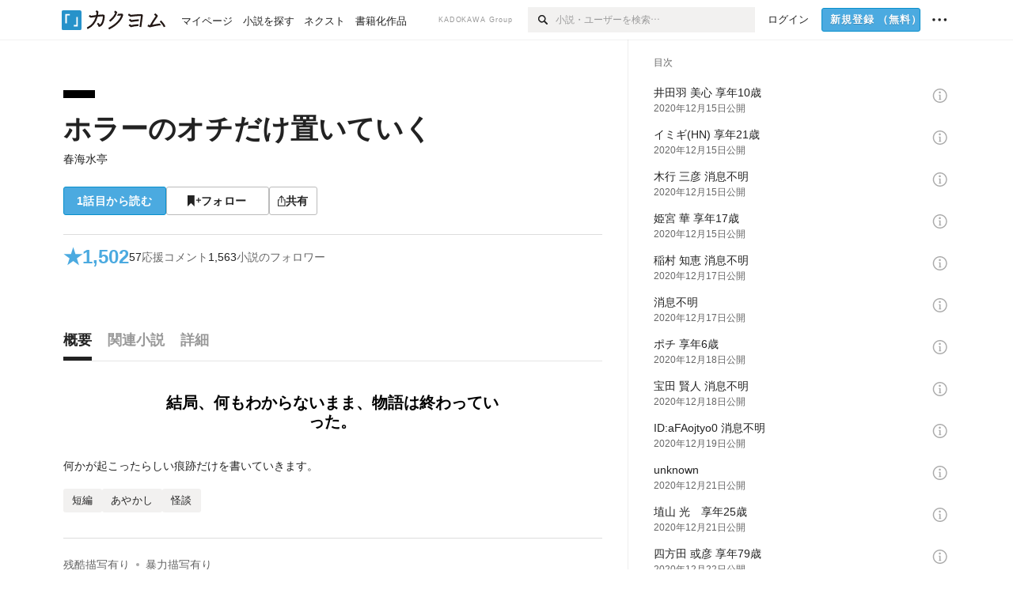

--- FILE ---
content_type: text/html; charset=utf-8
request_url: https://kakuyomu.jp/works/1177354055279662831
body_size: 29748
content:
<!DOCTYPE html><html lang="ja"><head><meta charSet="utf-8" data-next-head=""/><meta name="viewport" content="width=device-width, minimum-scale=1.0, maximum-scale=1.0, user-scalable=no, viewport-fit=cover" data-next-head=""/><link rel="manifest" href="/manifest.json" data-next-head=""/><link rel="icon" sizes="256x256" href="/images/brand/favicons/app-256.png" data-next-head=""/><link rel="shortcut icon" href="/images/brand/favicons/favicon.ico" data-next-head=""/><link rel="apple-touch-icon" sizes="180x180" href="/images/brand/favicons/ios-180.png" data-next-head=""/><link rel="apple-touch-icon" sizes="152x152" href="/images/brand/favicons/ios-152.png" data-next-head=""/><link rel="apple-touch-icon" sizes="120x120" href="/images/brand/favicons/ios-120.png" data-next-head=""/><link rel="apple-touch-icon" sizes="76x76" href="/images/brand/favicons/ios-76.png" data-next-head=""/><link rel="apple-touch-icon" href="/images/brand/favicons/ios-60.png" data-next-head=""/><meta name="apple-itunes-app" content="app-id=1081762516" data-next-head=""/><meta name="keywords" content="カクヨム,kakuyomu,KADOKAWA,はてな,無料,小説,Web小説,ライトノベル,投稿,二次創作" data-next-head=""/><title data-next-head="">ホラーのオチだけ置いていく（春海水亭） - カクヨム</title><meta name="robots" content="index,follow" data-next-head=""/><meta name="description" content="結局、何もわからないまま、物語は終わっていった。" data-next-head=""/><meta name="twitter:card" content="summary_large_image" data-next-head=""/><meta name="twitter:site" content="@kaku_yomu" data-next-head=""/><meta property="og:title" content="ホラーのオチだけ置いていく（春海水亭） - カクヨム" data-next-head=""/><meta property="og:description" content="結局、何もわからないまま、物語は終わっていった。" data-next-head=""/><meta property="og:url" content="https://kakuyomu.jp/works/1177354055279662831" data-next-head=""/><meta property="og:type" content="article" data-next-head=""/><meta property="og:image" content="https://cdn-static.kakuyomu.jp/works/1177354055279662831/ogimage.png?K9x4nvBs2q0USKFP2nBXCEWrBDg" data-next-head=""/><meta property="og:site_name" content="カクヨム - 「書ける、読める、伝えられる」新しいWeb小説サイト" data-next-head=""/><link rel="canonical" href="https://kakuyomu.jp/works/1177354055279662831" data-next-head=""/><link rel="preload" href="/_next/static/css/396d06ec5200d931.css" as="style"/><link rel="preload" href="/_next/static/css/b4f3c961cbd66a82.css" as="style"/><link rel="preload" href="/_next/static/css/54682ab967aa0a28.css" as="style"/><link rel="preload" href="/_next/static/css/a14ace2c078739d5.css" as="style"/><link rel="preload" href="/_next/static/css/488bb9c14e56d32b.css" as="style"/><link rel="preload" href="/_next/static/css/5380afd23a556a42.css" as="style"/><link rel="stylesheet" href="/_next/static/css/396d06ec5200d931.css" data-n-g=""/><link rel="stylesheet" href="/_next/static/css/b4f3c961cbd66a82.css" data-n-p=""/><link rel="stylesheet" href="/_next/static/css/54682ab967aa0a28.css" data-n-p=""/><link rel="stylesheet" href="/_next/static/css/a14ace2c078739d5.css" data-n-p=""/><link rel="stylesheet" href="/_next/static/css/488bb9c14e56d32b.css" data-n-p=""/><link rel="stylesheet" href="/_next/static/css/5380afd23a556a42.css" data-n-p=""/><noscript data-n-css=""></noscript><script defer="" noModule="" src="/_next/static/chunks/polyfills-42372ed130431b0a.js"></script><script src="/_next/static/chunks/webpack-9e1aa9d8d7d67f1f.js" defer=""></script><script src="/_next/static/chunks/framework-8c106ae0f67a9714.js" defer=""></script><script src="/_next/static/chunks/main-bd0c79787ec76b74.js" defer=""></script><script src="/_next/static/chunks/pages/_app-9717a4812fd897a4.js" defer=""></script><script src="/_next/static/chunks/379-ebad3374b6307609.js" defer=""></script><script src="/_next/static/chunks/1820-4a204bd1655b5de9.js" defer=""></script><script src="/_next/static/chunks/2867-3dd2b226244a4019.js" defer=""></script><script src="/_next/static/chunks/8992-93532b34383e46ea.js" defer=""></script><script src="/_next/static/chunks/5391-6d1012512724e0df.js" defer=""></script><script src="/_next/static/chunks/5487-0e97e48982c30881.js" defer=""></script><script src="/_next/static/chunks/8254-aa1c50c491c135eb.js" defer=""></script><script src="/_next/static/chunks/5751-9cbaf8518313383e.js" defer=""></script><script src="/_next/static/chunks/3682-474b9bb22ffdb494.js" defer=""></script><script src="/_next/static/chunks/1548-8c465a53b34f06d0.js" defer=""></script><script src="/_next/static/chunks/824-df7bde710a615d87.js" defer=""></script><script src="/_next/static/chunks/7669-b63b2b319ffb5291.js" defer=""></script><script src="/_next/static/chunks/1304-7933a2483907ce8f.js" defer=""></script><script src="/_next/static/chunks/6734-f34503fdcd568ef7.js" defer=""></script><script src="/_next/static/chunks/5055-2eb9c78d91e5a53b.js" defer=""></script><script src="/_next/static/chunks/2534-c1bb0a90a7b5db44.js" defer=""></script><script src="/_next/static/chunks/9343-5e7fca27c56a5608.js" defer=""></script><script src="/_next/static/chunks/8418-fd9130934edf0351.js" defer=""></script><script src="/_next/static/chunks/791-f2ef85c60ac02e18.js" defer=""></script><script src="/_next/static/chunks/8041-3d66b7c3c24199e5.js" defer=""></script><script src="/_next/static/chunks/pages/works/%5BworkId%5D-6131b9746ba879e5.js" defer=""></script><script src="/_next/static/mHebmqwsy-9XuiCpiZZDT/_buildManifest.js" defer=""></script><script src="/_next/static/mHebmqwsy-9XuiCpiZZDT/_ssgManifest.js" defer=""></script></head><body><div id="__next"><div id="template-root" class="Root_container__wvsyR Root_regular__eU0o_ isRegular"><div><div id="app"><div class="RegularMediaGlobalHeader_regularGlobalHeader__hFOw3 RegularMediaGlobalHeader_fixed__K9_Qv"><div class="ConstrainWidthLayout_constrainWidthLayout__h5f9f ConstrainWidthLayout_isRegular__oUKa9 ConstrainWidthLayout_fluidWidth__AmZWJ"><div class="RegularMediaGlobalHeader_inner__Yy7SH"><div class="RegularMediaGlobalHeader_primary___yfx6"><div class="RegularMediaGlobalHeader_logo__vHZpg"><a href="/" class="LinkAppearance_link__POVTP"><svg class="Logo_kakuyomuLogo__o0o0_ " height="25" viewBox="0 0 132 25" width="132" xmlns="http://www.w3.org/2000/svg" role="img" aria-label="カクヨム"><rect fill="#2792ca" height="24.90953" rx="1.64958" width="24.90953" y=".09047"></rect><path d="m6.509 16.469h-1.966v-11.835h5.608v1.965h-3.642z" fill="#fff"></path><path d="m20.367 20.457h-5.2v-1.966h3.234v-9.87h1.966z" fill="#fff"></path><g fill="#231815"><path d="m51.79962 5.35384c-1.32522.03565-3.25717.14635-5.88463.42815a26.995 26.995 0 0 0 .35582-4.29857v-.0901l-2.32138-1.39332-1.18985 1.98291 1.20847.72541a21.535 21.535 0 0 1 -.41388 3.35173c-1.82387.23239-3.90253.53475-6.27724.93394l-1.97606-1.10578-1.12934 2.01769 2.69 1.505.05532-.00959c.05134-.00873 2.72064-.46406 6.0191-.90834a21.73291 21.73291 0 0 1 -11.1559 13.2503l-.14131.07174 1.04226 2.06644.14267-.07449a23.93558 23.93558 0 0 0 12.58973-15.62796c2.06812-.24439 4.18865-.44611 5.94789-.50944.66768 0 .65817.11509.64267.56481-.56754 6.98884-2.88942 9.51545-3.86772 9.97608a5.784 5.784 0 0 0 -2.18363-2.46981l-.13282-.09228-1.29611 1.93663.15281.08324a3.72124 3.72124 0 0 1 1.64813 2.56569.83889.83889 0 0 0 .9755.68836c5.31813-.6522 6.68684-8.42016 7.03633-12.71259.09212-1.68176-.24672-2.86288-2.53683-2.85585z"></path><path d="m61.43365 14.49378c4.89059-3.95761 7.80677-8.03077 8.66773-12.10585l.06244-.28261-2.8321-1.69757-1.18986 1.98264 1.35362.81222c-.474 1.47794-2.11764 5.12446-7.51622 9.49392l-.1235.1 1.45439 1.79724z"></path><path d="m71.20414 4.6049-.14952.0304a16.20882 16.20882 0 0 1 -1.02924 2.36543s1.46989-.15372 2.32551-.234c.74554-.06992 1.18277-.12064 1.8898-.16239.68978-.03159.80093.0975.63016.549-1.302 3.25163-5.0845 9.72652-15.89714 15.0209l-.14295.0701 1.01706 2.07684.14267-.06956c12.07083-5.91062 16.06023-13.2267 17.36676-17.11154.35229-1.12081.50349-2.89987-1.98227-2.88909-1.0184.04607-2.40205.14771-4.17084.35391z"></path><path d="m97.294 11.44867c-3.51453.14842-7.81416.72345-9.18229.89762l-1.83421-1.55982-1.499 1.76274 2.791 2.32494.07065-.011c.057-.00876 5.6579-.92172 9.68616-1.0915l.28011-2.32987z"></path><path d="m96.78681 17.62064a40.54123 40.54123 0 0 0 -9.00594 1.19961l-1.81011-1.41989-1.42728 1.82 2.74776 2.15351.08-.02547a36.66524 36.66524 0 0 1 9.41664-1.4154l.27813-2.30216c-.13423-.01174-.2792-.0102-.2792-.0102z"></path><path d="m123.7343 16.75852a78.21841 78.21841 0 0 0 -8.93237 1.56766c-.18664.04246-.53.08828-.23932-.41463 1.95012-3.37348 4.68325-7.25778 6.18118-9.33111.71758-.99254.93-1.82681.13028-2.49871l-2.70293-2.3035-1.49957 1.76 2.102 1.7915a93.76352 93.76352 0 0 0 -7.46747 11.73842l-1.95717-.96483-1.02253 2.07383 2.88413 1.4218.058-.01588a100.85871 100.85871 0 0 1 12.98517-2.55579l1.33322-.13371a9.12374 9.12374 0 0 0 -1.85262-2.13505z"></path><path d="m130.96352 20.39321c-1.41742-3.747-5.312-7.31275-5.47744-7.46281l-.11775-.1068-1.55489 1.71153.11775.10707c.0367.03286 3.65966 3.37212 4.87005 6.569l.05587.14869 2.16282-.818z"></path><path d="m87.45664 5.8359-2.56209-1.68113-1.269 1.93362 3.267 2.14311.05745-.00658c3.574-.46762 6.96756-.81676 12.093-1.04168 1.15509-.08042 1.08244.02336.95084.86043l-1.7532 12.91394 2.29153.31081s1.70691-12.5877 1.87517-13.81276.07955-2.62489-2.31312-2.59426c-3.21591.10503-8.2074.39086-12.63758.9745z"></path></g></svg></a></div><ul class="RegularMediaGlobalHeader_links__DudoA"><li class="RegularGlobalHeaderLink_link__uLcBV RegularGlobalHeaderLink_reducePaddingZero__SHdso"><a href="/my/antenna/works" class="LinkAppearance_link__POVTP"><span class="">マイページ</span></a></li><li class="RegularGlobalHeaderLink_link__uLcBV "><a href="/explore" class="LinkAppearance_link__POVTP"><span class="">小説を探す</span></a></li><li class="RegularGlobalHeaderLink_link__uLcBV "><a href="/next" class="LinkAppearance_link__POVTP"><span class="">ネクスト</span></a></li><li class="RegularGlobalHeaderLink_link__uLcBV "><a href="/publication/" class="LinkAppearance_link__POVTP"><span class="">書籍化作品</span></a></li></ul></div><div class="RegularMediaGlobalHeader_secondary__pTLT4"><div class="RegularMediaGlobalHeader_kadokawaGroup__p0ZLV">KADOKAWA Group</div><div class="RegularGlobalHeaderSearchForm_searchForm__YyJBc"><form class="RegularGlobalHeaderSearchForm_form__kusGu" action="/search" method="GET"><input class="RegularGlobalHeaderSearchForm_input__QzUPB" type="text" placeholder="小説・ユーザーを検索…" autoComplete="on" name="q"/><button class="RegularGlobalHeaderSearchForm_submit___d3g0" type="submit" aria-label="検索"><svg xmlns="http://www.w3.org/2000/svg" class="Icons_icon__kQc4i" width="12" height="12" viewBox="0 0 12 12"><path d="m7.00444 6.99871a3.1732 3.1732 0 1 1 0-4.48376 3.18107 3.18107 0 0 1 0 4.48376zm1.11521-5.60661a4.753 4.753 0 1 0 -.73329 7.32525l3.0019 2.99427a.94521.94521 0 0 0 1.33674-1.33673l-3.00956-2.99426a4.75212 4.75212 0 0 0 -.59579-5.98853z" fill="currentColor"></path></svg></button></form></div><ul class="RegularMediaGlobalHeader_links__DudoA RegularMediaGlobalHeader_isGuest__9pnlv"><li class="GlobalHeaderGuestLink_guestLink___fXtl"><a href="/login?location=%2Fworks%2F1177354055279662831"><span>ログイン</span></a></li><li class="RegularMediaGlobalHeader_signupButton__5cUj8"><a href="/signup" class="LinkAppearance_link__POVTP"><span class="ButtonAppearance_buttonAppearance__bQQjV ButtonAppearance_medium__fRMEE ButtonAppearance_primary__hlhrN   "><div class="RegularMediaGlobalHeader_signupButtonLabel__BWzhx">新規登録<span>（無料）</span></div></span></a></li><li><div class="RegularGlobalHeaderInfoItem_menuButton__Pj_lo"><svg xmlns="http://www.w3.org/2000/svg" class="" width="18" height="18" viewBox="0 0 18 18"><circle fill="currentColor" cx="1.93671" cy="8.93127" r="1.78551"></circle><circle fill="currentColor" cx="9.1512" cy="8.93127" r="1.78551"></circle><circle fill="currentColor" cx="16.36569" cy="8.93127" r="1.78551"></circle></svg></div></li></ul></div></div></div></div><div class="DefaultTemplate_fixed__DLjCr  DefaultTemplate_isWeb__QRPlB DefaultTemplate_fixedGlobalFooter___dZog"><div class="ConstrainWidthLayout_constrainWidthLayout__h5f9f ConstrainWidthLayout_isRegular__oUKa9 ConstrainWidthLayout_fixedGlobalFooter__MDpyr ConstrainWidthLayout_noDefaultPaddings__aWoPA ConstrainWidthLayout_fluidWidth__AmZWJ"><div class="_workId__wrapper__XZCz0"><main class="_workId__main__CWfc3"><div class="NewBox_box__45ont NewBox_padding-px-4l__Kx_xT NewBox_padding-pt-7l__Czm59"><div class=" Gap_size-m__thYv4 Gap_direction-y__Ee6Qv"><div class="WorkColor_workColor__n_EKF WorkColor_display-block___l60K WorkColor_size-1l__B7Gz6" style="background-color:#000000"></div><div class=" Gap_size-2l__HWqrr Gap_direction-y__Ee6Qv"><div class=" Gap_size-3s__fjxCP Gap_direction-y__Ee6Qv"><h1 class="Heading_heading__lQ85n Heading_left__RVp4h Heading_size-2l__rAFn3"><span class=" Gap_size-4s__F67Nf Gap_direction-x__RsHk8"><a title="ホラーのオチだけ置いていく" href="/works/1177354055279662831" class="LinkAppearance_link__POVTP LinkAppearance_hoverblueWithUnderline__y_22T">ホラーのオチだけ置いていく</a></span></h1><div><div class="Typography_lineHeight-1s__3iKaG Base_inline__bKcc9"><div class="partialGiftWidgetActivityName"><a href="/users/teasugar3g" class="LinkAppearance_link__POVTP LinkAppearance_hoverblueWithUnderline__y_22T">春海水亭</a></div></div></div></div><div class=" Gap_size-m__thYv4 Gap_direction-y__Ee6Qv"><div class="Layout_layout__5aFuw Layout_items-normal__4mOqD Layout_justify-normal__zqNe7 Layout_direction-row__boh0Z Layout_wrap-wrap__yY3zM Layout_gap-2s__xUCm0"><a href="/works/1177354055279662831/episodes/1177354055279783285"><span style="width:130px" class="ButtonAppearance_buttonAppearance__bQQjV ButtonAppearance_large__SoS33 ButtonAppearance_blue__Toodc   ">1話目から読む</span></a><button type="button" class="Button_button__kcHya Button_widthauto__ahiiT Button_heightauto__BdNgx"><span style="width:130px" class="ButtonAppearance_buttonAppearance__bQQjV ButtonAppearance_large__SoS33 ButtonAppearance_simple__wr58B   "><span class="WorkFollowButton_follow__JOUFz"><svg xmlns="http://www.w3.org/2000/svg" class="Icons_icon__kQc4i" width="1214.24" height="1000" viewBox="0 0 1214.24 1000"><path d="M1214.24,396.76H1029.13V211H951.46V396.76H765.05v77.67H951.46V660.84h77.67V474.43h185.11ZM0,1000,312.62,703.56,625.24,1000V0H0Z" fill="currentColor"></path></svg> <span>フォロー</span></span></span></button><button type="button" class="Button_button__kcHya Button_widthauto__ahiiT Button_heightauto__BdNgx"><span class="ButtonAppearance_buttonAppearance__bQQjV ButtonAppearance_large__SoS33 ButtonAppearance_simple__wr58B   "><span class="ShareButton_share__Vjk5Q"><svg xmlns="http://www.w3.org/2000/svg" class="Icons_icon__kQc4i" fill="none" height="14" viewBox="0 0 10 14" width="10"><path clip-rule="evenodd" d="m5.18341 9.61552v-7.48561l2.0519 2.18869.72953-.68394-3.28143-3.5002-3.28144 3.5002.72954.68394 2.0519-2.18869v7.48561zm-2.59309-4.25h-2.59032v8.49998h9.4v-8.49998h-2.6v1h1.6v6.49998h-7.4v-6.49998h1.59032z" fill="currentColor" fill-rule="evenodd"></path></svg><span>共有</span></span></span></button></div></div></div></div></div><div class="NewBox_box__45ont NewBox_padding-pt-2l__k25C7 NewBox_padding-px-4l__Kx_xT NewBox_padding-pb-7l__WeU_U"><div class="NewBox_box__45ont NewBox_padding-pt-m__nO4MV NewBox_borderStyle-solid__F7tjp NewBox_borderColor-defaultGray__NGE9f NewBox_borderSize-bt-m__4nA6i"><div class="NewBox_box__45ont"><div class="Layout_layout__5aFuw Layout_items-center__IBCoH Layout_justify-normal__zqNe7 Layout_direction-row__boh0Z Layout_gap-m__smcK5"><div class="LayoutItem_layoutItem__cl360 LayoutItem_alignSelf-center__GhsXi LayoutItem_flex-1__hhrWm"><div class="Layout_layout__5aFuw Layout_items-center__IBCoH Layout_justify-normal__zqNe7 Layout_direction-row__boh0Z Layout_gap-m__smcK5"><a href="/works/1177354055279662831/reviews" class="LinkAppearance_link__POVTP LinkAppearance_block__UJrud"><div class="Typography_fontSize-3l__zYLOs Typography_fontWeight-bold__jDh15 Typography_color-lightBlue__KDVNE Typography_lineHeight-unit__1hryM Base_inline__bKcc9"><div class="WorkSubHeader_hover__BX4qY"><div class="Layout_layout__5aFuw Layout_items-normal__4mOqD Layout_justify-normal__zqNe7 Layout_direction-row__boh0Z Layout_gap-5s__RcxLn"><div>★</div><div class="LayoutItem_layoutItem__cl360 LayoutItem_alignSelf-normal__dQu_8 LayoutItem_flex-1__hhrWm">1,502</div></div></div></div></a><div class="LayoutItem_layoutItem__cl360 LayoutItem_alignSelf-center__GhsXi LayoutItem_flex-1__hhrWm"><div class="Layout_layout__5aFuw Layout_items-normal__4mOqD Layout_justify-normal__zqNe7 Layout_direction-row__boh0Z Layout_wrap-wrap__yY3zM Layout_gap-m__smcK5"><a href="/works/1177354055279662831/comments" class="LinkAppearance_link__POVTP LinkAppearance_hoverblue__krX_3 LinkAppearance_block__UJrud"><div class="WorkSubHeader_hover__BX4qY"><div class="Layout_layout__5aFuw Layout_items-normal__4mOqD Layout_justify-normal__zqNe7 Layout_direction-row__boh0Z Layout_wrap-wrap__yY3zM Layout_gap-4s__C_lVp"><div class="Typography_fontSize-m__mskXq Typography_lineHeight-3s__OOxkK Base_inline__bKcc9">57</div><div class="Typography_fontSize-m__mskXq Typography_color-gray__ObCRz Typography_hoverColor-blue___XXGa Typography_lineHeight-3s__OOxkK Base_inline__bKcc9">応援コメント</div></div></div></a><a href="/works/1177354055279662831/followers" class="LinkAppearance_link__POVTP LinkAppearance_hoverblue__krX_3 LinkAppearance_block__UJrud"><div class="WorkSubHeader_hover__BX4qY"><div class="Layout_layout__5aFuw Layout_items-normal__4mOqD Layout_justify-normal__zqNe7 Layout_direction-row__boh0Z Layout_wrap-wrap__yY3zM Layout_gap-4s__C_lVp"><div class="Typography_fontSize-m__mskXq Typography_lineHeight-3s__OOxkK Base_inline__bKcc9">1,563</div><div class="Typography_fontSize-m__mskXq Typography_color-gray__ObCRz Typography_hoverColor-blue___XXGa Typography_lineHeight-3s__OOxkK Base_inline__bKcc9">小説のフォロワー</div></div></div></a></div></div></div></div></div></div></div></div><div class="_workId__tabAnchor__qySoH"></div><div class="NewBox_box__45ont NewBox_padding-px-4l__Kx_xT"><div class="_workId__tab__grZYL"><ul class="Tab_ul__raAoj Tab_border__xgxZm"><li class=""><button type="button" role="tab" class="Button_button__kcHya Button_widthfill__fMKti Button_heighttouchTarget__27r15"><div class="TabItem_tabItem__zfuRk TabItem_active__56uVd TabItem_paddings-pr-1s__dE75v"><div class="TabItem_tabItemInner__CKeDv TabItem_border-bottom__zca_r"><span><div class="NewBox_box__45ont NewBox_padding-pb-1s__e65cu"><div class="Typography_fontSize-1l__hDZ2W Typography_fontWeight-bold__jDh15 Typography_color-black__PflU3 Base_inline__bKcc9">概要</div></div></span></div></div></button></li><li class=""><button type="button" role="tab" class="Button_button__kcHya Button_widthfill__fMKti Button_heighttouchTarget__27r15"><div class="TabItem_tabItem__zfuRk TabItem_paddings-px-1s__FZgiM"><div class="TabItem_tabItemInner__CKeDv TabItem_border-bottom__zca_r"><span><div class="NewBox_box__45ont NewBox_padding-pb-1s__e65cu"><div class="Typography_fontSize-1l__hDZ2W Typography_fontWeight-bold__jDh15 Typography_color-mediumGray__plejA Base_inline__bKcc9">関連小説</div></div></span></div></div></button></li><li class=""><button type="button" role="tab" class="Button_button__kcHya Button_widthfill__fMKti Button_heighttouchTarget__27r15"><div class="TabItem_tabItem__zfuRk TabItem_paddings-px-1s__FZgiM"><div class="TabItem_tabItemInner__CKeDv TabItem_border-bottom__zca_r"><span><div class="NewBox_box__45ont NewBox_padding-pb-1s__e65cu"><div class="Typography_fontSize-1l__hDZ2W Typography_fontWeight-bold__jDh15 Typography_color-mediumGray__plejA Base_inline__bKcc9">詳細</div></div></span></div></div></button></li></ul></div><div class="NewBox_box__45ont NewBox_padding-pb-7l__WeU_U"><div class="VisibilityHidden_hidden__iE0pJ"><h2 class="Heading_heading__lQ85n Heading_left__RVp4h Heading_size-m___7G0X">概要</h2></div><div class=" Gap_size-7l__TyUOV Gap_direction-y__Ee6Qv"><div><div class="NewBox_box__45ont NewBox_padding-pt-2l__k25C7"><div class="NewBox_box__45ont NewBox_padding-pb-4l__qgebp NewBox_borderStyle-solid__F7tjp NewBox_borderColor-defaultGray__NGE9f NewBox_borderSize-bb-m__wEqyb"><div class=" Gap_size-m__thYv4 Gap_direction-y__Ee6Qv"><div class=" Gap_size-4l___YwbP Gap_direction-y__Ee6Qv"><div class="NewBox_box__45ont NewBox_padding-pt-m__nO4MV"><div class="WorkIntroductionBox_catch__HOBdr"><div class="EyeCatch_container__7zD5T EyeCatch_fontSize-large___PWt_" style="color:#000000"><div class="EyeCatch_catchphrase__tT_m2  ">結局、何もわからないまま、物語は終わっていった。</div></div></div></div><div class=" Gap_size-m__thYv4 Gap_direction-y__Ee6Qv"><div class="CollapseTextWithKakuyomuLinks_collapseText__XSlmz CollapseTextWithKakuyomuLinks_lineHeight-m__sr9Tu">何かが起こったらしい痕跡だけを書いていきます。</div></div></div></div></div></div><div class="NewBox_box__45ont"><div class=" Gap_size-2l__HWqrr Gap_direction-y__Ee6Qv"><div class="NewBox_box__45ont NewBox_padding-pt-2l__k25C7 NewBox_borderStyle-solid__F7tjp NewBox_borderColor-defaultGray__NGE9f"><div class="Typography_fontSize-m__mskXq Typography_color-gray__ObCRz Typography_lineHeight-3s__OOxkK Base_block__H4wj4"><div class=" Gap_size-4s__F67Nf Gap_direction-y__Ee6Qv"><ul class="Meta_meta__7tVPt Meta_disc__uPSnA Meta_lightGray__mzmje Meta_lineHeightXsmall__66NnD  "><li class="Meta_metaItemWrapper__JzV2P Meta_normal__u9LT4"><div class="Meta_metaItem__8eZTP">残酷描写有り</div></li><li class="Meta_metaItemWrapper__JzV2P Meta_normal__u9LT4"><div class="Meta_metaItem__8eZTP">暴力描写有り</div></li></ul><ul class="Meta_meta__7tVPt Meta_disc__uPSnA Meta_lightGray__mzmje Meta_lineHeightXsmall__66NnD  "><li class="Meta_metaItemWrapper__JzV2P Meta_normal__u9LT4"><div class="Meta_metaItem__8eZTP">完結済<!-- --> 全<!-- -->19<!-- -->話</div></li><li class="Meta_metaItemWrapper__JzV2P Meta_normal__u9LT4"><div class="Meta_metaItem__8eZTP">8,147<!-- -->文字</div></li><li class="Meta_metaItemWrapper__JzV2P Meta_normal__u9LT4"><div class="Meta_metaItem__8eZTP"><time dateTime="2024-02-18T03:51:01.000Z">2024年2月18日</time>更新</div></li></ul></div></div></div><div class=" Gap_size-2s__Tv9t0 Gap_direction-y__Ee6Qv"><a href="/works/1177354055279662831/collections" class="LinkAppearance_link__POVTP LinkAppearance_hoverblueWithUnderline__y_22T LinkAppearance_block__UJrud"><div class="Layout_layout__5aFuw Layout_items-center__IBCoH Layout_justify-normal__zqNe7 Layout_direction-row__boh0Z Layout_gap-2s__xUCm0"><div class="WorkContestBox_icon__W3N0K" title="コレクション"><svg xmlns="http://www.w3.org/2000/svg" class="Icons_icon__kQc4i Icons_withText__5RI4r Icons_size-m__Hzt40" fill="none" height="14" viewBox="0 0 14 14" width="14"><g fill="currentColor"><path d="m5.90991 2.62336v3.28661h-5.9999979v-5.9999969h5.9999979v1.4904369z"></path><path d="m13.9099 2.62336v3.28661h-5.99999v-5.9999969h5.99999v1.4904369z"></path><path d="m5.90991 10.6233v3.2867h-5.9999979v-6.00003h5.9999979v1.49044z"></path><path d="m13.9099 10.6233v3.2867h-5.99999v-6.00003h5.99999v1.49044z"></path></g></svg></div><div class="LayoutItem_layoutItem__cl360 LayoutItem_alignSelf-normal__dQu_8 LayoutItem_flex-1__hhrWm"><div class="Typography_fontSize-m__mskXq Typography_lineHeight-3s__OOxkK Base_block__H4wj4">2つのコレクションに含まれています</div></div></div></a></div><div class=" Gap_size-2s__Tv9t0 Gap_direction-y__Ee6Qv"><div class="WorkAuthorBox_workAuthorBox__3Q7kk"><div class="NewBox_box__45ont NewBox_padding-p-1s__Sj_2k NewBox_borderStyle-solid__F7tjp NewBox_borderColor-gray__Zi4lf NewBox_borderSize-b-m__monfl"><div class="Layout_layout__5aFuw Layout_items-normal__4mOqD Layout_justify-spaceBetween__dQcuh Layout_direction-row__boh0Z Layout_gap-m__smcK5"><div class="Layout_layout__5aFuw Layout_items-normal__4mOqD Layout_justify-normal__zqNe7 Layout_direction-column__How_2 Layout_gap-5s__RcxLn"><div class="Typography_fontWeight-bold__jDh15 Typography_lineHeight-3s__OOxkK Base_inline__bKcc9"><div class="partialGiftWidgetActivityName ActivityName_fontSize-1l__nTZ5_"><a href="/users/teasugar3g" class="LinkAppearance_link__POVTP LinkAppearance_hoverblueWithUnderline__y_22T">春海水亭</a></div></div><div class="Typography_fontSize-2s__NPM4C Typography_color-gray__ObCRz Typography_lineHeight-3s__OOxkK Base_inline__bKcc9"><ul class="Meta_meta__7tVPt Meta_disc__uPSnA Meta_lightGray__mzmje   "><li class="Meta_metaItemWrapper__JzV2P Meta_normal__u9LT4"><div class="Meta_metaItem__8eZTP">@teasugar3g</div></li></ul></div></div><div class="LayoutItem_layoutItem__cl360 LayoutItem_alignSelf-normal__dQu_8 LayoutItem_flex-intrinsic__Ttits"><div class="Layout_layout__5aFuw Layout_items-normal__4mOqD Layout_justify-normal__zqNe7 Layout_direction-row__boh0Z Layout_gap-2s__xUCm0"><button type="button" class="Button_button__kcHya Button_widthauto__ahiiT Button_heightauto__BdNgx"><span style="width:145px" class="ButtonAppearance_buttonAppearance__bQQjV ButtonAppearance_medium__fRMEE ButtonAppearance_simple__wr58B   "><div class="Layout_layout__5aFuw Layout_items-normal__4mOqD Layout_justify-center__CcJQB Layout_direction-row__boh0Z Layout_gap-4s__C_lVp"><svg xmlns="http://www.w3.org/2000/svg" class="Icons_icon__kQc4i" height="140" width="175" viewBox="0 0 175 140"><path d="m174.3 57.949h-25.34v-25.4296h-10.64v25.4296h-25.517v10.633h25.517v25.5192h10.64v-25.5192h25.34zm-98.7115 40.7596v-18.1636c12.7596-5.2276 21.98-20.8222 21.98-39.34 0-22.68-5.0512-41.20200928-31.2788-41.20200928-26.32 0-31.367 18.51920928-31.367 41.20200928 0 18.5192 9.3926 34.202 22.1522 39.431v18.1622c-58.92884 1.9488-57.07524269 20.9108-57.07524269 41.2018h135.48734269c0-22.949 1.949-39.961-59.8985-41.2914z" fill="currentColor"></path></svg><div>フォロー</div></div></span></button><button type="submit" class="Button_button__kcHya Button_widthauto__ahiiT Button_heightauto__BdNgx"><span style="width:145px" class="ButtonAppearance_buttonAppearance__bQQjV ButtonAppearance_medium__fRMEE ButtonAppearance_simple__wr58B   "><div class="Layout_layout__5aFuw Layout_items-normal__4mOqD Layout_justify-center__CcJQB Layout_direction-row__boh0Z Layout_gap-4s__C_lVp"><svg xmlns="http://www.w3.org/2000/svg" class="Icons_icon__kQc4i" height="14" width="10.3" viewBox="0 0 103 140"><g fill="none" stroke="CurrentColor" stroke-miterlimit="10" stroke-width="10"><path d="m20.1 20.1h62.8v62.83h-62.8z" transform="matrix(.70710678 -.70710678 .70710678 .70710678 -21.3 51.5)"></path><path d="m20.1 57.1h62.8v62.83h-62.8z" transform="matrix(.70710678 -.70710678 .70710678 .70710678 -47.5 62.3)"></path></g></svg><div>ギフトを贈る</div></div></span></button></div></div></div><div class="WorkAuthorBox_boxWithArrow__D2s7C"><div class="Typography_fontSize-2s__NPM4C Typography_lineHeight-1s__3iKaG">応援ありがとうございます。
ギフトを贈るとおひょひょと喜びます。
本当におひょひょと喜ぶだけです。</div></div></div></div></div></div></div></div><div class="Layout_layout__5aFuw Layout_items-normal__4mOqD Layout_justify-center__CcJQB Layout_direction-row__boh0Z Layout_wrap-wrap__yY3zM Layout_gap-4l__vVWGc"><div id="work-ad-regular-header-left" class="Ad_ad__6izpJ" style="width:300px;height:250px"></div><div id="work-ad-regular-header-right" class="Ad_ad__6izpJ" style="width:300px;height:250px"></div></div><div class="NewBox_box__45ont"><div class="NewBox_box__45ont"><div class=" Gap_size-m__thYv4 Gap_direction-y__Ee6Qv"><h2 class="Heading_heading__lQ85n Heading_left__RVp4h Heading_size-1l__ncs7B">おすすめレビュー</h2><div class="NewBox_box__45ont NewBox_padding-pb-2s__KQRQO"><div class="WorkReviewButton_workReviewButton__r4FVz WorkReviewButton_isWorkTop__sL0o3"><div class="WorkReviewButton_workReviewButtonInner__gHCB3"><div class="WorkReviewButton_ratingBox__WgMsd"><div class="Layout_layout__5aFuw Layout_items-center__IBCoH Layout_justify-center__CcJQB Layout_direction-row__boh0Z Layout_gap-3s__Q_er2"><div class="Typography_fontSize-m__mskXq Typography_lineHeight-3s__OOxkK Base_inline__bKcc9">★で称える</div><a href="https://kakuyomu.jp/help/entry/reviews" target="_blank" rel="noopener" class="LinkAppearance_link__POVTP LinkAppearance_blue__o2Bzb"><svg xmlns="http://www.w3.org/2000/svg" class="Icons_icon__kQc4i Icons_size-m__Hzt40" style="transform:translateY(1.5px)" width="14" height="14" viewBox="0 0 140 140" fill="none"><circle cx="65" cy="71" r="60" stroke="currentColor" stroke-width="10"></circle><path d="M58.8409 91.0909V90.6136C58.8939 85.5492 59.4242 81.5189 60.4318 78.5227C61.4394 75.5265 62.8712 73.1004 64.7273 71.2443C66.5833 69.3883 68.8106 67.678 71.4091 66.1136C72.9735 65.1591 74.3788 64.0322 75.625 62.733C76.8712 61.4072 77.8523 59.8826 78.5682 58.1591C79.3106 56.4356 79.6818 54.5265 79.6818 52.4318C79.6818 49.8333 79.072 47.5795 77.8523 45.6705C76.6326 43.7614 75.0019 42.2898 72.9602 41.2557C70.9186 40.2216 68.6515 39.7045 66.1591 39.7045C63.9848 39.7045 61.8902 40.1553 59.875 41.0568C57.8598 41.9583 56.1761 43.3769 54.8239 45.3125C53.4716 47.2481 52.6894 49.7803 52.4773 52.9091H42.4545C42.6667 48.4015 43.8333 44.5436 45.9545 41.3352C48.1023 38.1269 50.9261 35.6742 54.4261 33.9773C57.9527 32.2803 61.8636 31.4318 66.1591 31.4318C70.8258 31.4318 74.8826 32.3598 78.3295 34.2159C81.803 36.072 84.4811 38.6174 86.3636 41.8523C88.2727 45.0871 89.2273 48.7727 89.2273 52.9091C89.2273 55.8258 88.7765 58.464 87.875 60.8239C87 63.1837 85.7273 65.2917 84.0568 67.1477C82.4129 69.0038 80.4242 70.6477 78.0909 72.0795C75.7576 73.5379 73.8883 75.0758 72.483 76.6932C71.0777 78.2841 70.0568 80.1799 69.4205 82.3807C68.7841 84.5814 68.4394 87.3258 68.3864 90.6136V91.0909H58.8409ZM63.9318 114.636C61.9697 114.636 60.286 113.934 58.8807 112.528C57.4754 111.123 56.7727 109.439 56.7727 107.477C56.7727 105.515 57.4754 103.831 58.8807 102.426C60.286 101.021 61.9697 100.318 63.9318 100.318C65.8939 100.318 67.5777 101.021 68.983 102.426C70.3883 103.831 71.0909 105.515 71.0909 107.477C71.0909 108.777 70.7595 109.97 70.0966 111.057C69.4602 112.144 68.5985 113.019 67.5114 113.682C66.4508 114.318 65.2576 114.636 63.9318 114.636Z" fill="currentColor"></path></svg></a></div><div class="WorkReviewButton_ratingInner__4048w"><div><div class="Layout_layout__5aFuw Layout_items-center__IBCoH Layout_justify-normal__zqNe7 Layout_direction-row__boh0Z Layout_gap-3s__Q_er2"><button type="button" class="Button_button__kcHya Button_widthauto__ahiiT Button_heightauto__BdNgx"><div class="CircleButton_circleButton__SxLGf CircleButton_plus__kTXMM "></div></button><span class="WorkReviewButton_star__0FIMu "><span class="Typography_fontSize-3l__zYLOs Typography_fontWeight-bold__jDh15 Typography_color-lightGray__D4PXo Typography_lineHeight-unit__1hryM Base_inline__bKcc9">★</span></span><span class="WorkReviewButton_star__0FIMu "><span class="Typography_fontSize-3l__zYLOs Typography_fontWeight-bold__jDh15 Typography_color-lightGray__D4PXo Typography_lineHeight-unit__1hryM Base_inline__bKcc9">★</span></span><span class="WorkReviewButton_star__0FIMu "><span class="Typography_fontSize-3l__zYLOs Typography_fontWeight-bold__jDh15 Typography_color-lightGray__D4PXo Typography_lineHeight-unit__1hryM Base_inline__bKcc9">★</span></span></div></div><div class="NewBox_box__45ont NewBox_padding-pt-4s__DpPZt"><button type="submit" class="Button_button__kcHya Button_widthauto__ahiiT Button_heightauto__BdNgx"><span class="ButtonAppearance_buttonAppearance__bQQjV ButtonAppearance_medium__fRMEE ButtonAppearance_primary__hlhrN   ">レビューを書く</span></button></div></div></div></div></div></div></div></div><div class="NewBox_box__45ont NewBox_padding-pt-m__nO4MV"><div class="NewBox_box__45ont NewBox_padding-py-m__64_RO"><h3 class="Heading_heading__lQ85n Heading_left__RVp4h Heading_size-m___7G0X">新着おすすめレビュー</h3><ul><li><div class="TextualWorkReviewItem_textualWorkReviewItem__uJzZd"><div class="Layout_layout__5aFuw Layout_items-normal__4mOqD Layout_justify-normal__zqNe7 Layout_direction-row__boh0Z Layout_gap-4l__vVWGc"><dl style="width:135px" class="NewBox_box__45ont"><dt class="Typography_fontSize-m__mskXq Typography_fontWeight-bold__jDh15 Typography_lineHeight-3s__OOxkK Base_inline__bKcc9"><div class="partialGiftWidgetActivityName"><a href="/users/kurocannele" class="LinkAppearance_link__POVTP LinkAppearance_hoverblueWithUnderline__y_22T">黒澤 主計</a></div></dt><dd class="Typography_fontSize-2s__NPM4C Typography_color-gray__ObCRz Typography_lineHeight-3s__OOxkK Base_inline__bKcc9"><a href="/users/kurocannele/review_comments" class="LinkAppearance_link__POVTP LinkAppearance_hoverblueWithUnderline__y_22T"><div class="NewBox_box__45ont NewBox_padding-pt-4s__DpPZt"><div class="Layout_layout__5aFuw Layout_items-normal__4mOqD Layout_justify-normal__zqNe7 Layout_direction-row__boh0Z Layout_wrap-wrap__yY3zM"><div>2059<!-- -->件の</div><div>レビューを投稿</div></div></div></a></dd></dl><div class="LayoutItem_layoutItem__cl360 LayoutItem_alignSelf-normal__dQu_8 LayoutItem_flex-1__hhrWm"><div><a href="/works/1177354055279662831/reviews/16818093086033650618" class="LinkAppearance_link__POVTP"><div class="Typography_fontSize-m__mskXq Typography_lineHeight-3s__OOxkK"><div class="Typography_fontWeight-bold__jDh15 Typography_color-lightBlue__KDVNE Base_inline__bKcc9">★★★<!-- --> <!-- -->Excellent!!!</div></div></a><h4 class="Heading_heading__lQ85n Heading_left__RVp4h Heading_size-1s___G7AX"><a href="/works/1177354055279662831/reviews/16818093086033650618" class="LinkAppearance_link__POVTP LinkAppearance_hoverblueWithUnderline__y_22T LinkAppearance_block__UJrud"><div class="NewBox_box__45ont NewBox_padding-pt-2s__ahJd3">ホラーの新しい楽しみ方</div></a></h4><a href="/works/1177354055279662831/reviews/16818093086033650618" class="LinkAppearance_link__POVTP"><div class="NewBox_box__45ont NewBox_padding-py-m__64_RO"><p><span class="Typography_fontSize-m__mskXq Typography_lineHeight-m__jBbHh Base_inline__bKcc9">　オチだけが提示され、全体像がどんなものだったのだろうと想像させられるという、今までになかったタイプの作品です。<br/><br/>　「意味がわかると怖い話」みたいに一話ごとに色々と考えながら読むのがとても楽しい。様々なバリエーションの話が登場し、さらに「裏」で起こっていると思われるホラー状況も多岐に渡るので、最後まで<br/>ぐいぐい読まされました。</span></p></div></a><div class="Typography_fontSize-2s__NPM4C Typography_color-gray__ObCRz Typography_lineHeight-3s__OOxkK"><ul class="Meta_meta__7tVPt Meta_disc__uPSnA Meta_lightGray__mzmje   "><li class="Meta_metaItemWrapper__JzV2P Meta_normal__u9LT4"><div class="Meta_metaItem__8eZTP"><div class="WorkReviewLike_workReviewLike-m__tmxho"><button type="button" class="Button_button__kcHya Button_widthauto__ahiiT Button_heightauto__BdNgx"><span class="WorkReviewLike_button__tRmUG"><span class="WorkReviewLike_icon__ARqu0"><svg xmlns="http://www.w3.org/2000/svg" class="Icons_icon__kQc4i Icons_size-m__Hzt40 Icons_color-lightGray__2iKyx" height="140" width="160" viewBox="0 0 160 140"><path fill="currentColor" d="m25.5503 59h-25.5503v81.452h25.5503z"></path><path fill="currentColor" d="m160 76.7972v-19.2715h-59.24v-57.5257h-21.2895l-39.4583 76.7972h-.0122v63.2028h96.347z"></path></svg></span><span class="WorkReviewLike_count__ESbVL"><div class="Typography_fontSize-2s__NPM4C Typography_color-gray__ObCRz Typography_lineHeight-unit__1hryM Base_inline__bKcc9">1</div></span></span></button></div></div></li><li class="Meta_metaItemWrapper__JzV2P Meta_normal__u9LT4"><div class="Meta_metaItem__8eZTP"><a href="/works/1177354055279662831/reviews/16818093086033650618" class="LinkAppearance_link__POVTP LinkAppearance_hoverblueWithUnderline__y_22T"><time dateTime="2024-10-03T04:35:43.000Z">2024年10月3日 04:35</time></a></div></li></ul></div></div></div></div></div></li><li><div class="TextualWorkReviewItem_textualWorkReviewItem__uJzZd"><div class="Layout_layout__5aFuw Layout_items-normal__4mOqD Layout_justify-normal__zqNe7 Layout_direction-row__boh0Z Layout_gap-4l__vVWGc"><dl style="width:135px" class="NewBox_box__45ont"><dt class="Typography_fontSize-m__mskXq Typography_fontWeight-bold__jDh15 Typography_lineHeight-3s__OOxkK Base_inline__bKcc9"><div class="partialGiftWidgetActivityName"><a href="/users/mizunoyurei" class="LinkAppearance_link__POVTP LinkAppearance_hoverblueWithUnderline__y_22T">隣乃となり</a></div></dt><dd class="Typography_fontSize-2s__NPM4C Typography_color-gray__ObCRz Typography_lineHeight-3s__OOxkK Base_inline__bKcc9"><a href="/users/mizunoyurei/review_comments" class="LinkAppearance_link__POVTP LinkAppearance_hoverblueWithUnderline__y_22T"><div class="NewBox_box__45ont NewBox_padding-pt-4s__DpPZt"><div class="Layout_layout__5aFuw Layout_items-normal__4mOqD Layout_justify-normal__zqNe7 Layout_direction-row__boh0Z Layout_wrap-wrap__yY3zM"><div>335<!-- -->件の</div><div>レビューを投稿</div></div></div></a></dd></dl><div class="LayoutItem_layoutItem__cl360 LayoutItem_alignSelf-normal__dQu_8 LayoutItem_flex-1__hhrWm"><div><a href="/works/1177354055279662831/reviews/16818093084463669104" class="LinkAppearance_link__POVTP"><div class="Typography_fontSize-m__mskXq Typography_lineHeight-3s__OOxkK"><div class="Typography_fontWeight-bold__jDh15 Typography_color-lightBlue__KDVNE Base_inline__bKcc9">★★★<!-- --> <!-- -->Excellent!!!</div></div></a><h4 class="Heading_heading__lQ85n Heading_left__RVp4h Heading_size-1s___G7AX"><a href="/works/1177354055279662831/reviews/16818093084463669104" class="LinkAppearance_link__POVTP LinkAppearance_hoverblueWithUnderline__y_22T LinkAppearance_block__UJrud"><div class="NewBox_box__45ont NewBox_padding-pt-2s__ahJd3">こういうのが読みたかった</div></a></h4><a href="/works/1177354055279662831/reviews/16818093084463669104" class="LinkAppearance_link__POVTP"><div class="NewBox_box__45ont NewBox_padding-py-m__64_RO"><p><span class="Typography_fontSize-m__mskXq Typography_lineHeight-m__jBbHh Base_inline__bKcc9">最高。<br/>こういうのが！読みたかったんです！<br/>理不尽な恐怖だけを永遠に摂取していたい。<br/>恐怖に解決も真実もないでしょう。</span></p></div></a><div class="Typography_fontSize-2s__NPM4C Typography_color-gray__ObCRz Typography_lineHeight-3s__OOxkK"><ul class="Meta_meta__7tVPt Meta_disc__uPSnA Meta_lightGray__mzmje   "><li class="Meta_metaItemWrapper__JzV2P Meta_normal__u9LT4"><div class="Meta_metaItem__8eZTP"><div class="WorkReviewLike_workReviewLike-m__tmxho"><button type="button" class="Button_button__kcHya Button_widthauto__ahiiT Button_heightauto__BdNgx"><span class="WorkReviewLike_button__tRmUG"><span class="WorkReviewLike_icon__ARqu0"><svg xmlns="http://www.w3.org/2000/svg" class="Icons_icon__kQc4i Icons_size-m__Hzt40 Icons_color-lightGray__2iKyx" height="140" width="160" viewBox="0 0 160 140"><path fill="currentColor" d="m25.5503 59h-25.5503v81.452h25.5503z"></path><path fill="currentColor" d="m160 76.7972v-19.2715h-59.24v-57.5257h-21.2895l-39.4583 76.7972h-.0122v63.2028h96.347z"></path></svg></span><span class="WorkReviewLike_count__ESbVL"><div class="Typography_fontSize-2s__NPM4C Typography_color-gray__ObCRz Typography_lineHeight-unit__1hryM Base_inline__bKcc9">2</div></span></span></button></div></div></li><li class="Meta_metaItemWrapper__JzV2P Meta_normal__u9LT4"><div class="Meta_metaItem__8eZTP"><a href="/works/1177354055279662831/reviews/16818093084463669104" class="LinkAppearance_link__POVTP LinkAppearance_hoverblueWithUnderline__y_22T"><time dateTime="2024-09-08T01:11:17.000Z">2024年9月8日 01:11</time></a></div></li></ul></div></div></div></div></div></li><li><div class="TextualWorkReviewItem_textualWorkReviewItem__uJzZd"><div class="Layout_layout__5aFuw Layout_items-normal__4mOqD Layout_justify-normal__zqNe7 Layout_direction-row__boh0Z Layout_gap-4l__vVWGc"><dl style="width:135px" class="NewBox_box__45ont"><dt class="Typography_fontSize-m__mskXq Typography_fontWeight-bold__jDh15 Typography_lineHeight-3s__OOxkK Base_inline__bKcc9"><div class="partialGiftWidgetActivityName"><a href="/users/3tsukiyoru" class="LinkAppearance_link__POVTP LinkAppearance_hoverblueWithUnderline__y_22T">三月よる</a></div></dt><dd class="Typography_fontSize-2s__NPM4C Typography_color-gray__ObCRz Typography_lineHeight-3s__OOxkK Base_inline__bKcc9"><a href="/users/3tsukiyoru/review_comments" class="LinkAppearance_link__POVTP LinkAppearance_hoverblueWithUnderline__y_22T"><div class="NewBox_box__45ont NewBox_padding-pt-4s__DpPZt"><div class="Layout_layout__5aFuw Layout_items-normal__4mOqD Layout_justify-normal__zqNe7 Layout_direction-row__boh0Z Layout_wrap-wrap__yY3zM"><div>113<!-- -->件の</div><div>レビューを投稿</div></div></div></a></dd></dl><div class="LayoutItem_layoutItem__cl360 LayoutItem_alignSelf-normal__dQu_8 LayoutItem_flex-1__hhrWm"><div><a href="/works/1177354055279662831/reviews/16818023211918794998" class="LinkAppearance_link__POVTP"><div class="Typography_fontSize-m__mskXq Typography_lineHeight-3s__OOxkK"><div class="Typography_fontWeight-bold__jDh15 Typography_color-lightBlue__KDVNE Base_inline__bKcc9">★★★<!-- --> <!-- -->Excellent!!!</div></div></a><h4 class="Heading_heading__lQ85n Heading_left__RVp4h Heading_size-1s___G7AX"><a href="/works/1177354055279662831/reviews/16818023211918794998" class="LinkAppearance_link__POVTP LinkAppearance_hoverblueWithUnderline__y_22T LinkAppearance_block__UJrud"><div class="NewBox_box__45ont NewBox_padding-pt-2s__ahJd3">後引く奇妙な恐怖</div></a></h4><a href="/works/1177354055279662831/reviews/16818023211918794998" class="LinkAppearance_link__POVTP"><div class="NewBox_box__45ont NewBox_padding-py-m__64_RO"><p><span class="Typography_fontSize-m__mskXq Typography_lineHeight-m__jBbHh Base_inline__bKcc9">どのお話にも疑問や不思議があり、読後に消化不良の恐怖が残る面白さがあります。<br/>最後まで解けない謎がより一層この怪談をリアルなお話にしていると思いました。ホラー好きさんにとてもおすすめの作品です。</span></p></div></a><div class="Typography_fontSize-2s__NPM4C Typography_color-gray__ObCRz Typography_lineHeight-3s__OOxkK"><ul class="Meta_meta__7tVPt Meta_disc__uPSnA Meta_lightGray__mzmje   "><li class="Meta_metaItemWrapper__JzV2P Meta_normal__u9LT4"><div class="Meta_metaItem__8eZTP"><div class="WorkReviewLike_workReviewLike-m__tmxho"><button type="button" class="Button_button__kcHya Button_widthauto__ahiiT Button_heightauto__BdNgx"><span class="WorkReviewLike_button__tRmUG"><span class="WorkReviewLike_icon__ARqu0"><svg xmlns="http://www.w3.org/2000/svg" class="Icons_icon__kQc4i Icons_size-m__Hzt40 Icons_color-lightGray__2iKyx" height="140" width="160" viewBox="0 0 160 140"><path fill="currentColor" d="m25.5503 59h-25.5503v81.452h25.5503z"></path><path fill="currentColor" d="m160 76.7972v-19.2715h-59.24v-57.5257h-21.2895l-39.4583 76.7972h-.0122v63.2028h96.347z"></path></svg></span><span class="WorkReviewLike_count__ESbVL"><div class="Typography_fontSize-2s__NPM4C Typography_color-gray__ObCRz Typography_lineHeight-unit__1hryM Base_inline__bKcc9">2</div></span></span></button></div></div></li><li class="Meta_metaItemWrapper__JzV2P Meta_normal__u9LT4"><div class="Meta_metaItem__8eZTP"><a href="/works/1177354055279662831/reviews/16818023211918794998" class="LinkAppearance_link__POVTP LinkAppearance_hoverblueWithUnderline__y_22T"><time dateTime="2024-01-15T05:01:59.000Z">2024年1月15日 05:01</time></a></div></li></ul></div></div></div></div></div></li><li><div class="TextualWorkReviewItem_textualWorkReviewItem__uJzZd"><div class="Layout_layout__5aFuw Layout_items-normal__4mOqD Layout_justify-normal__zqNe7 Layout_direction-row__boh0Z Layout_gap-4l__vVWGc"><dl style="width:135px" class="NewBox_box__45ont"><dt class="Typography_fontSize-m__mskXq Typography_fontWeight-bold__jDh15 Typography_lineHeight-3s__OOxkK Base_inline__bKcc9"><div class="partialGiftWidgetActivityName"><a href="/users/krsalls" class="LinkAppearance_link__POVTP LinkAppearance_hoverblueWithUnderline__y_22T">るる</a></div></dt><dd class="Typography_fontSize-2s__NPM4C Typography_color-gray__ObCRz Typography_lineHeight-3s__OOxkK Base_inline__bKcc9"><a href="/users/krsalls/review_comments" class="LinkAppearance_link__POVTP LinkAppearance_hoverblueWithUnderline__y_22T"><div class="NewBox_box__45ont NewBox_padding-pt-4s__DpPZt"><div class="Layout_layout__5aFuw Layout_items-normal__4mOqD Layout_justify-normal__zqNe7 Layout_direction-row__boh0Z Layout_wrap-wrap__yY3zM"><div>49<!-- -->件の</div><div>レビューを投稿</div></div></div></a></dd></dl><div class="LayoutItem_layoutItem__cl360 LayoutItem_alignSelf-normal__dQu_8 LayoutItem_flex-1__hhrWm"><div><a href="/works/1177354055279662831/reviews/16817330664086525623" class="LinkAppearance_link__POVTP"><div class="Typography_fontSize-m__mskXq Typography_lineHeight-3s__OOxkK"><div class="Typography_fontWeight-bold__jDh15 Typography_color-lightBlue__KDVNE Base_inline__bKcc9">★★★<!-- --> <!-- -->Excellent!!!</div></div></a><h4 class="Heading_heading__lQ85n Heading_left__RVp4h Heading_size-1s___G7AX"><a href="/works/1177354055279662831/reviews/16817330664086525623" class="LinkAppearance_link__POVTP LinkAppearance_hoverblueWithUnderline__y_22T LinkAppearance_block__UJrud"><div class="NewBox_box__45ont NewBox_padding-pt-2s__ahJd3">打ち切りは奇妙だが、終わりしかない話もまた、奇妙である</div></a></h4><a href="/works/1177354055279662831/reviews/16817330664086525623" class="LinkAppearance_link__POVTP"><div class="NewBox_box__45ont NewBox_padding-py-m__64_RO"><p><span class="Typography_fontSize-m__mskXq Typography_lineHeight-m__jBbHh Base_inline__bKcc9">基本的に物語には構成が存在する。<br/><br/>話の始まりと展開、そして結末。<br/><br/>起承転結、序破急、言い方はなんでも良いけれど。<br/><br/>だというのに、この作品には結末しかない。<br/><br/>何かが掴めそうで、何も掴めない。<br/><br/>全て嘘のようで、全て真のようでもある。<br/><br/>打ち切りというのは実に奇妙なものだが、<br/>終わりしかないのもまた、奇妙なものだ。</span></p></div></a><div class="Typography_fontSize-2s__NPM4C Typography_color-gray__ObCRz Typography_lineHeight-3s__OOxkK"><ul class="Meta_meta__7tVPt Meta_disc__uPSnA Meta_lightGray__mzmje   "><li class="Meta_metaItemWrapper__JzV2P Meta_normal__u9LT4"><div class="Meta_metaItem__8eZTP"><div class="WorkReviewLike_workReviewLike-m__tmxho"><button type="button" class="Button_button__kcHya Button_widthauto__ahiiT Button_heightauto__BdNgx"><span class="WorkReviewLike_button__tRmUG"><span class="WorkReviewLike_icon__ARqu0"><svg xmlns="http://www.w3.org/2000/svg" class="Icons_icon__kQc4i Icons_size-m__Hzt40 Icons_color-lightGray__2iKyx" height="140" width="160" viewBox="0 0 160 140"><path fill="currentColor" d="m25.5503 59h-25.5503v81.452h25.5503z"></path><path fill="currentColor" d="m160 76.7972v-19.2715h-59.24v-57.5257h-21.2895l-39.4583 76.7972h-.0122v63.2028h96.347z"></path></svg></span><span class="WorkReviewLike_count__ESbVL"><div class="Typography_fontSize-2s__NPM4C Typography_color-gray__ObCRz Typography_lineHeight-unit__1hryM Base_inline__bKcc9">1</div></span></span></button></div></div></li><li class="Meta_metaItemWrapper__JzV2P Meta_normal__u9LT4"><div class="Meta_metaItem__8eZTP"><a href="/works/1177354055279662831/reviews/16817330664086525623" class="LinkAppearance_link__POVTP LinkAppearance_hoverblueWithUnderline__y_22T"><time dateTime="2023-09-22T00:41:40.000Z">2023年9月22日 00:41</time></a></div></li></ul></div></div></div></div></div></li><li><div class="TextualWorkReviewItem_textualWorkReviewItem__uJzZd"><div class="Layout_layout__5aFuw Layout_items-normal__4mOqD Layout_justify-normal__zqNe7 Layout_direction-row__boh0Z Layout_gap-4l__vVWGc"><dl style="width:135px" class="NewBox_box__45ont"><dt class="Typography_fontSize-m__mskXq Typography_fontWeight-bold__jDh15 Typography_lineHeight-3s__OOxkK Base_inline__bKcc9"><div class="partialGiftWidgetActivityName"><a href="/users/sorazono" class="LinkAppearance_link__POVTP LinkAppearance_hoverblueWithUnderline__y_22T">牧瀬実那</a></div></dt><dd class="Typography_fontSize-2s__NPM4C Typography_color-gray__ObCRz Typography_lineHeight-3s__OOxkK Base_inline__bKcc9"><a href="/users/sorazono/review_comments" class="LinkAppearance_link__POVTP LinkAppearance_hoverblueWithUnderline__y_22T"><div class="NewBox_box__45ont NewBox_padding-pt-4s__DpPZt"><div class="Layout_layout__5aFuw Layout_items-normal__4mOqD Layout_justify-normal__zqNe7 Layout_direction-row__boh0Z Layout_wrap-wrap__yY3zM"><div>82<!-- -->件の</div><div>レビューを投稿</div></div></div></a></dd></dl><div class="LayoutItem_layoutItem__cl360 LayoutItem_alignSelf-normal__dQu_8 LayoutItem_flex-1__hhrWm"><div><a href="/works/1177354055279662831/reviews/16817330655210917351" class="LinkAppearance_link__POVTP"><div class="Typography_fontSize-m__mskXq Typography_lineHeight-3s__OOxkK"><div class="Typography_fontWeight-bold__jDh15 Typography_color-lightBlue__KDVNE Base_inline__bKcc9">★★★<!-- --> <!-- -->Excellent!!!</div></div></a><h4 class="Heading_heading__lQ85n Heading_left__RVp4h Heading_size-1s___G7AX"><a href="/works/1177354055279662831/reviews/16817330655210917351" class="LinkAppearance_link__POVTP LinkAppearance_hoverblueWithUnderline__y_22T LinkAppearance_block__UJrud"><div class="NewBox_box__45ont NewBox_padding-pt-2s__ahJd3">エイプリルフールだと言ってくれ</div></a></h4><a href="/works/1177354055279662831/reviews/16817330655210917351" class="LinkAppearance_link__POVTP"><div class="NewBox_box__45ont NewBox_padding-py-m__64_RO"><p><span class="Typography_fontSize-m__mskXq Typography_lineHeight-m__jBbHh Base_inline__bKcc9">新作が増えて嬉しいです！！<br/>怖くて泣きそう</span></p></div></a><div class="Typography_fontSize-2s__NPM4C Typography_color-gray__ObCRz Typography_lineHeight-3s__OOxkK"><ul class="Meta_meta__7tVPt Meta_disc__uPSnA Meta_lightGray__mzmje   "><li class="Meta_metaItemWrapper__JzV2P Meta_normal__u9LT4"><div class="Meta_metaItem__8eZTP"><div class="WorkReviewLike_workReviewLike-m__tmxho"><button type="button" class="Button_button__kcHya Button_widthauto__ahiiT Button_heightauto__BdNgx"><span class="WorkReviewLike_button__tRmUG"><span class="WorkReviewLike_icon__ARqu0"><svg xmlns="http://www.w3.org/2000/svg" class="Icons_icon__kQc4i Icons_size-m__Hzt40 Icons_color-lightGray__2iKyx" height="140" width="160" viewBox="0 0 160 140"><path fill="currentColor" d="m25.5503 59h-25.5503v81.452h25.5503z"></path><path fill="currentColor" d="m160 76.7972v-19.2715h-59.24v-57.5257h-21.2895l-39.4583 76.7972h-.0122v63.2028h96.347z"></path></svg></span><span class="WorkReviewLike_count__ESbVL"><div class="Typography_fontSize-2s__NPM4C Typography_color-gray__ObCRz Typography_lineHeight-unit__1hryM Base_inline__bKcc9">3</div></span></span></button></div></div></li><li class="Meta_metaItemWrapper__JzV2P Meta_normal__u9LT4"><div class="Meta_metaItem__8eZTP"><a href="/works/1177354055279662831/reviews/16817330655210917351" class="LinkAppearance_link__POVTP LinkAppearance_hoverblueWithUnderline__y_22T"><time dateTime="2023-04-01T00:36:04.000Z">2023年4月1日 00:36</time></a></div></li></ul></div></div></div></div></div></li><li><div class="TextualWorkReviewItem_textualWorkReviewItem__uJzZd"><div class="Layout_layout__5aFuw Layout_items-normal__4mOqD Layout_justify-normal__zqNe7 Layout_direction-row__boh0Z Layout_gap-4l__vVWGc"><dl style="width:135px" class="NewBox_box__45ont"><dt class="Typography_fontSize-m__mskXq Typography_fontWeight-bold__jDh15 Typography_lineHeight-3s__OOxkK Base_inline__bKcc9"><div class="partialGiftWidgetActivityName"><a href="/users/sunmiya777" class="LinkAppearance_link__POVTP LinkAppearance_hoverblueWithUnderline__y_22T">ぬっ子</a></div></dt><dd class="Typography_fontSize-2s__NPM4C Typography_color-gray__ObCRz Typography_lineHeight-3s__OOxkK Base_inline__bKcc9"><a href="/users/sunmiya777/review_comments" class="LinkAppearance_link__POVTP LinkAppearance_hoverblueWithUnderline__y_22T"><div class="NewBox_box__45ont NewBox_padding-pt-4s__DpPZt"><div class="Layout_layout__5aFuw Layout_items-normal__4mOqD Layout_justify-normal__zqNe7 Layout_direction-row__boh0Z Layout_wrap-wrap__yY3zM"><div>21<!-- -->件の</div><div>レビューを投稿</div></div></div></a></dd></dl><div class="LayoutItem_layoutItem__cl360 LayoutItem_alignSelf-normal__dQu_8 LayoutItem_flex-1__hhrWm"><div><a href="/works/1177354055279662831/reviews/16816927859391775470" class="LinkAppearance_link__POVTP"><div class="Typography_fontSize-m__mskXq Typography_lineHeight-3s__OOxkK"><div class="Typography_fontWeight-bold__jDh15 Typography_color-lightBlue__KDVNE Base_inline__bKcc9">★★★<!-- --> <!-- -->Excellent!!!</div></div></a><h4 class="Heading_heading__lQ85n Heading_left__RVp4h Heading_size-1s___G7AX"><a href="/works/1177354055279662831/reviews/16816927859391775470" class="LinkAppearance_link__POVTP LinkAppearance_hoverblueWithUnderline__y_22T LinkAppearance_block__UJrud"><div class="NewBox_box__45ont NewBox_padding-pt-2s__ahJd3">美味しい所だけ</div></a></h4><a href="/works/1177354055279662831/reviews/16816927859391775470" class="LinkAppearance_link__POVTP"><div class="NewBox_box__45ont NewBox_padding-py-m__64_RO"><p><span class="Typography_fontSize-m__mskXq Typography_lineHeight-m__jBbHh Base_inline__bKcc9">『幽霊の正体見たり枯れ尾花』と言うけれど、ホラー物の最大の弱点は、ストーリーが進み怪異の解像度が上がる程、怖くなくなってしまう事だろう。人間は理解できないものに、自らが抱く恐怖の理想像を投影して想像を膨らませ、恐れる。当然、答え合わせが進むほど、恐怖の理想と怪異の正体はズレていく。『なんだまた殺された女の怨念かよ』『なんだまた人里離れて隔離された村の変な風習かよ』『なんだまたミトコンドリアの暴走かよ』大人になって触れる作品が増える程、ホラーのオチに対してそんなガッカリ感を抱いてしまう。対して今作はホラー作品序盤における『正体の分からない不条理への恐怖』ばかりを集めた作品だ。『オチだけ置いてお…<span class="TextualWorkReviewItem_readMore__pufDL">続きを読む</span></span></p></div></a><div class="Typography_fontSize-2s__NPM4C Typography_color-gray__ObCRz Typography_lineHeight-3s__OOxkK"><ul class="Meta_meta__7tVPt Meta_disc__uPSnA Meta_lightGray__mzmje   "><li class="Meta_metaItemWrapper__JzV2P Meta_normal__u9LT4"><div class="Meta_metaItem__8eZTP"><div class="WorkReviewLike_workReviewLike-m__tmxho"><button type="button" class="Button_button__kcHya Button_widthauto__ahiiT Button_heightauto__BdNgx"><span class="WorkReviewLike_button__tRmUG"><span class="WorkReviewLike_icon__ARqu0"><svg xmlns="http://www.w3.org/2000/svg" class="Icons_icon__kQc4i Icons_size-m__Hzt40 Icons_color-lightGray__2iKyx" height="140" width="160" viewBox="0 0 160 140"><path fill="currentColor" d="m25.5503 59h-25.5503v81.452h25.5503z"></path><path fill="currentColor" d="m160 76.7972v-19.2715h-59.24v-57.5257h-21.2895l-39.4583 76.7972h-.0122v63.2028h96.347z"></path></svg></span><span class="WorkReviewLike_count__ESbVL"><div class="Typography_fontSize-2s__NPM4C Typography_color-gray__ObCRz Typography_lineHeight-unit__1hryM Base_inline__bKcc9">12</div></span></span></button></div></div></li><li class="Meta_metaItemWrapper__JzV2P Meta_normal__u9LT4"><div class="Meta_metaItem__8eZTP"><a href="/works/1177354055279662831/reviews/16816927859391775470" class="LinkAppearance_link__POVTP LinkAppearance_hoverblueWithUnderline__y_22T"><time dateTime="2021-12-29T10:44:01.000Z">2021年12月29日 10:44</time></a></div></li></ul></div></div></div></div></div></li><li><div class="TextualWorkReviewItem_textualWorkReviewItem__uJzZd"><div class="Layout_layout__5aFuw Layout_items-normal__4mOqD Layout_justify-normal__zqNe7 Layout_direction-row__boh0Z Layout_gap-4l__vVWGc"><dl style="width:135px" class="NewBox_box__45ont"><dt class="Typography_fontSize-m__mskXq Typography_fontWeight-bold__jDh15 Typography_lineHeight-3s__OOxkK Base_inline__bKcc9"><div class="partialGiftWidgetActivityName"><a href="/users/lemu" class="LinkAppearance_link__POVTP LinkAppearance_hoverblueWithUnderline__y_22T">@lemu</a></div></dt><dd class="Typography_fontSize-2s__NPM4C Typography_color-gray__ObCRz Typography_lineHeight-3s__OOxkK Base_inline__bKcc9"><a href="/users/lemu/review_comments" class="LinkAppearance_link__POVTP LinkAppearance_hoverblueWithUnderline__y_22T"><div class="NewBox_box__45ont NewBox_padding-pt-4s__DpPZt"><div class="Layout_layout__5aFuw Layout_items-normal__4mOqD Layout_justify-normal__zqNe7 Layout_direction-row__boh0Z Layout_wrap-wrap__yY3zM"><div>88<!-- -->件の</div><div>レビューを投稿</div></div></div></a></dd></dl><div class="LayoutItem_layoutItem__cl360 LayoutItem_alignSelf-normal__dQu_8 LayoutItem_flex-1__hhrWm"><div><a href="/works/1177354055279662831/reviews/16816452221419790159" class="LinkAppearance_link__POVTP"><div class="Typography_fontSize-m__mskXq Typography_lineHeight-3s__OOxkK"><div class="Typography_fontWeight-bold__jDh15 Typography_color-lightBlue__KDVNE Base_inline__bKcc9">★★★<!-- --> <!-- -->Excellent!!!</div></div></a><h4 class="Heading_heading__lQ85n Heading_left__RVp4h Heading_size-1s___G7AX"><a href="/works/1177354055279662831/reviews/16816452221419790159" class="LinkAppearance_link__POVTP LinkAppearance_hoverblueWithUnderline__y_22T LinkAppearance_block__UJrud"><div class="NewBox_box__45ont NewBox_padding-pt-2s__ahJd3">怖い話やフォークロアの考察が好きな方へオススメ</div></a></h4><a href="/works/1177354055279662831/reviews/16816452221419790159" class="LinkAppearance_link__POVTP"><div class="NewBox_box__45ont NewBox_padding-py-m__64_RO"><p><span class="Typography_fontSize-m__mskXq Typography_lineHeight-m__jBbHh Base_inline__bKcc9">身の毛がよだつわけでもなく、ただただ不気味な結末だけなのにとにかく惹かれてしまいました。<br/>それぞれの話で長文一本が書けそうな、いや書いて欲しいと望んでしまう。<br/>特に秀逸なのがあとがきで、あとがきだけでサブイボがたってしまいました。</span></p></div></a><div class="Typography_fontSize-2s__NPM4C Typography_color-gray__ObCRz Typography_lineHeight-3s__OOxkK"><ul class="Meta_meta__7tVPt Meta_disc__uPSnA Meta_lightGray__mzmje   "><li class="Meta_metaItemWrapper__JzV2P Meta_normal__u9LT4"><div class="Meta_metaItem__8eZTP"><div class="WorkReviewLike_workReviewLike-m__tmxho"><button type="button" class="Button_button__kcHya Button_widthauto__ahiiT Button_heightauto__BdNgx"><span class="WorkReviewLike_button__tRmUG"><span class="WorkReviewLike_icon__ARqu0"><svg xmlns="http://www.w3.org/2000/svg" class="Icons_icon__kQc4i Icons_size-m__Hzt40 Icons_color-lightGray__2iKyx" height="140" width="160" viewBox="0 0 160 140"><path fill="currentColor" d="m25.5503 59h-25.5503v81.452h25.5503z"></path><path fill="currentColor" d="m160 76.7972v-19.2715h-59.24v-57.5257h-21.2895l-39.4583 76.7972h-.0122v63.2028h96.347z"></path></svg></span><span class="WorkReviewLike_count__ESbVL"><div class="Typography_fontSize-2s__NPM4C Typography_color-gray__ObCRz Typography_lineHeight-unit__1hryM Base_inline__bKcc9">3</div></span></span></button></div></div></li><li class="Meta_metaItemWrapper__JzV2P Meta_normal__u9LT4"><div class="Meta_metaItem__8eZTP"><a href="/works/1177354055279662831/reviews/16816452221419790159" class="LinkAppearance_link__POVTP LinkAppearance_hoverblueWithUnderline__y_22T"><time dateTime="2021-07-07T04:06:17.000Z">2021年7月7日 04:06</time></a></div></li></ul></div></div></div></div></div></li><li><div class="TextualWorkReviewItem_textualWorkReviewItem__uJzZd"><div class="Layout_layout__5aFuw Layout_items-normal__4mOqD Layout_justify-normal__zqNe7 Layout_direction-row__boh0Z Layout_gap-4l__vVWGc"><dl style="width:135px" class="NewBox_box__45ont"><dt class="Typography_fontSize-m__mskXq Typography_fontWeight-bold__jDh15 Typography_lineHeight-3s__OOxkK Base_inline__bKcc9"><div class="partialGiftWidgetActivityName"><a href="/users/kyousha" class="LinkAppearance_link__POVTP LinkAppearance_hoverblueWithUnderline__y_22T">華</a></div></dt><dd class="Typography_fontSize-2s__NPM4C Typography_color-gray__ObCRz Typography_lineHeight-3s__OOxkK Base_inline__bKcc9"><a href="/users/kyousha/review_comments" class="LinkAppearance_link__POVTP LinkAppearance_hoverblueWithUnderline__y_22T"><div class="NewBox_box__45ont NewBox_padding-pt-4s__DpPZt"><div class="Layout_layout__5aFuw Layout_items-normal__4mOqD Layout_justify-normal__zqNe7 Layout_direction-row__boh0Z Layout_wrap-wrap__yY3zM"><div>631<!-- -->件の</div><div>レビューを投稿</div></div></div></a></dd></dl><div class="LayoutItem_layoutItem__cl360 LayoutItem_alignSelf-normal__dQu_8 LayoutItem_flex-1__hhrWm"><div><a href="/works/1177354055279662831/reviews/16816452221055994489" class="LinkAppearance_link__POVTP"><div class="Typography_fontSize-m__mskXq Typography_lineHeight-3s__OOxkK"><div class="Typography_fontWeight-bold__jDh15 Typography_color-lightBlue__KDVNE Base_inline__bKcc9">★★★<!-- --> <!-- -->Excellent!!!</div></div></a><h4 class="Heading_heading__lQ85n Heading_left__RVp4h Heading_size-1s___G7AX"><a href="/works/1177354055279662831/reviews/16816452221055994489" class="LinkAppearance_link__POVTP LinkAppearance_hoverblueWithUnderline__y_22T LinkAppearance_block__UJrud"><div class="NewBox_box__45ont NewBox_padding-pt-2s__ahJd3">不気味で読む手が止まらない！</div></a></h4><a href="/works/1177354055279662831/reviews/16816452221055994489" class="LinkAppearance_link__POVTP"><div class="NewBox_box__45ont NewBox_padding-py-m__64_RO"><p><span class="Typography_fontSize-m__mskXq Typography_lineHeight-m__jBbHh Base_inline__bKcc9">おもしろいです。オチだけと言うのが想像を掻き立てられて不気味さを増します！<br/>短編なので、次から次へと読み進めてしまいました！<br/>こんな怖い短編が書けるのがすごいです！(^^)</span></p></div></a><div class="Typography_fontSize-2s__NPM4C Typography_color-gray__ObCRz Typography_lineHeight-3s__OOxkK"><ul class="Meta_meta__7tVPt Meta_disc__uPSnA Meta_lightGray__mzmje   "><li class="Meta_metaItemWrapper__JzV2P Meta_normal__u9LT4"><div class="Meta_metaItem__8eZTP"><div class="WorkReviewLike_workReviewLike-m__tmxho"><button type="button" class="Button_button__kcHya Button_widthauto__ahiiT Button_heightauto__BdNgx"><span class="WorkReviewLike_button__tRmUG"><span class="WorkReviewLike_icon__ARqu0"><svg xmlns="http://www.w3.org/2000/svg" class="Icons_icon__kQc4i Icons_size-m__Hzt40 Icons_color-lightGray__2iKyx" height="140" width="160" viewBox="0 0 160 140"><path fill="currentColor" d="m25.5503 59h-25.5503v81.452h25.5503z"></path><path fill="currentColor" d="m160 76.7972v-19.2715h-59.24v-57.5257h-21.2895l-39.4583 76.7972h-.0122v63.2028h96.347z"></path></svg></span><span class="WorkReviewLike_count__ESbVL"><div class="Typography_fontSize-2s__NPM4C Typography_color-gray__ObCRz Typography_lineHeight-unit__1hryM Base_inline__bKcc9">3</div></span></span></button></div></div></li><li class="Meta_metaItemWrapper__JzV2P Meta_normal__u9LT4"><div class="Meta_metaItem__8eZTP"><a href="/works/1177354055279662831/reviews/16816452221055994489" class="LinkAppearance_link__POVTP LinkAppearance_hoverblueWithUnderline__y_22T"><time dateTime="2021-06-19T12:31:59.000Z">2021年6月19日 12:31</time></a></div></li></ul></div></div></div></div></div></li><li><div class="TextualWorkReviewItem_textualWorkReviewItem__uJzZd"><div class="Layout_layout__5aFuw Layout_items-normal__4mOqD Layout_justify-normal__zqNe7 Layout_direction-row__boh0Z Layout_gap-4l__vVWGc"><dl style="width:135px" class="NewBox_box__45ont"><dt class="Typography_fontSize-m__mskXq Typography_fontWeight-bold__jDh15 Typography_lineHeight-3s__OOxkK Base_inline__bKcc9"><div class="partialGiftWidgetActivityName"><a href="/users/ShuHarada" class="LinkAppearance_link__POVTP LinkAppearance_hoverblueWithUnderline__y_22T">SHU</a></div></dt><dd class="Typography_fontSize-2s__NPM4C Typography_color-gray__ObCRz Typography_lineHeight-3s__OOxkK Base_inline__bKcc9"><a href="/users/ShuHarada/review_comments" class="LinkAppearance_link__POVTP LinkAppearance_hoverblueWithUnderline__y_22T"><div class="NewBox_box__45ont NewBox_padding-pt-4s__DpPZt"><div class="Layout_layout__5aFuw Layout_items-normal__4mOqD Layout_justify-normal__zqNe7 Layout_direction-row__boh0Z Layout_wrap-wrap__yY3zM"><div>71<!-- -->件の</div><div>レビューを投稿</div></div></div></a></dd></dl><div class="LayoutItem_layoutItem__cl360 LayoutItem_alignSelf-normal__dQu_8 LayoutItem_flex-1__hhrWm"><div><a href="/works/1177354055279662831/reviews/1177354055563830043" class="LinkAppearance_link__POVTP"><div class="Typography_fontSize-m__mskXq Typography_lineHeight-3s__OOxkK"><div class="Typography_fontWeight-bold__jDh15 Typography_color-lightBlue__KDVNE Base_inline__bKcc9">★★★<!-- --> <!-- -->Excellent!!!</div></div></a><h4 class="Heading_heading__lQ85n Heading_left__RVp4h Heading_size-1s___G7AX"><a href="/works/1177354055279662831/reviews/1177354055563830043" class="LinkAppearance_link__POVTP LinkAppearance_hoverblueWithUnderline__y_22T LinkAppearance_block__UJrud"><div class="NewBox_box__45ont NewBox_padding-pt-2s__ahJd3">不思議な物語</div></a></h4><a href="/works/1177354055279662831/reviews/1177354055563830043" class="LinkAppearance_link__POVTP"><div class="NewBox_box__45ont NewBox_padding-py-m__64_RO"><p><span class="Typography_fontSize-m__mskXq Typography_lineHeight-m__jBbHh Base_inline__bKcc9">実験的に書かれているのが面白い。</span></p></div></a><div class="Typography_fontSize-2s__NPM4C Typography_color-gray__ObCRz Typography_lineHeight-3s__OOxkK"><ul class="Meta_meta__7tVPt Meta_disc__uPSnA Meta_lightGray__mzmje   "><li class="Meta_metaItemWrapper__JzV2P Meta_normal__u9LT4"><div class="Meta_metaItem__8eZTP"><div class="WorkReviewLike_workReviewLike-m__tmxho"><button type="button" class="Button_button__kcHya Button_widthauto__ahiiT Button_heightauto__BdNgx"><span class="WorkReviewLike_button__tRmUG"><span class="WorkReviewLike_icon__ARqu0"><svg xmlns="http://www.w3.org/2000/svg" class="Icons_icon__kQc4i Icons_size-m__Hzt40 Icons_color-lightGray__2iKyx" height="140" width="160" viewBox="0 0 160 140"><path fill="currentColor" d="m25.5503 59h-25.5503v81.452h25.5503z"></path><path fill="currentColor" d="m160 76.7972v-19.2715h-59.24v-57.5257h-21.2895l-39.4583 76.7972h-.0122v63.2028h96.347z"></path></svg></span><span class="WorkReviewLike_count__ESbVL"><div class="Typography_fontSize-2s__NPM4C Typography_color-gray__ObCRz Typography_lineHeight-unit__1hryM Base_inline__bKcc9">1</div></span></span></button></div></div></li><li class="Meta_metaItemWrapper__JzV2P Meta_normal__u9LT4"><div class="Meta_metaItem__8eZTP"><a href="/works/1177354055279662831/reviews/1177354055563830043" class="LinkAppearance_link__POVTP LinkAppearance_hoverblueWithUnderline__y_22T"><time dateTime="2021-01-06T18:11:36.000Z">2021年1月6日 18:11</time></a></div></li></ul></div></div></div></div></div></li><li><div class="TextualWorkReviewItem_textualWorkReviewItem__uJzZd"><div class="Layout_layout__5aFuw Layout_items-normal__4mOqD Layout_justify-normal__zqNe7 Layout_direction-row__boh0Z Layout_gap-4l__vVWGc"><dl style="width:135px" class="NewBox_box__45ont"><dt class="Typography_fontSize-m__mskXq Typography_fontWeight-bold__jDh15 Typography_lineHeight-3s__OOxkK Base_inline__bKcc9"><div class="partialGiftWidgetActivityName"><a href="/users/kisamaru03" class="LinkAppearance_link__POVTP LinkAppearance_hoverblueWithUnderline__y_22T">きさまる</a></div></dt><dd class="Typography_fontSize-2s__NPM4C Typography_color-gray__ObCRz Typography_lineHeight-3s__OOxkK Base_inline__bKcc9"><a href="/users/kisamaru03/review_comments" class="LinkAppearance_link__POVTP LinkAppearance_hoverblueWithUnderline__y_22T"><div class="NewBox_box__45ont NewBox_padding-pt-4s__DpPZt"><div class="Layout_layout__5aFuw Layout_items-normal__4mOqD Layout_justify-normal__zqNe7 Layout_direction-row__boh0Z Layout_wrap-wrap__yY3zM"><div>123<!-- -->件の</div><div>レビューを投稿</div></div></div></a></dd></dl><div class="LayoutItem_layoutItem__cl360 LayoutItem_alignSelf-normal__dQu_8 LayoutItem_flex-1__hhrWm"><div><a href="/works/1177354055279662831/reviews/1177354055502560993" class="LinkAppearance_link__POVTP"><div class="Typography_fontSize-m__mskXq Typography_lineHeight-3s__OOxkK"><div class="Typography_fontWeight-bold__jDh15 Typography_color-lightBlue__KDVNE Base_inline__bKcc9">★★★<!-- --> <!-- -->Excellent!!!</div></div></a><h4 class="Heading_heading__lQ85n Heading_left__RVp4h Heading_size-1s___G7AX"><a href="/works/1177354055279662831/reviews/1177354055502560993" class="LinkAppearance_link__POVTP LinkAppearance_hoverblueWithUnderline__y_22T LinkAppearance_block__UJrud"><div class="NewBox_box__45ont NewBox_padding-pt-2s__ahJd3">ショートショートホラー</div></a></h4><a href="/works/1177354055279662831/reviews/1177354055502560993" class="LinkAppearance_link__POVTP"><div class="NewBox_box__45ont NewBox_padding-py-m__64_RO"><p><span class="Typography_fontSize-m__mskXq Typography_lineHeight-m__jBbHh Base_inline__bKcc9">短く、短く。<br/>極限まで刈り込まれたお話の数々。<br/><br/>単に無駄を省いただけではない、物語の生命維持に必要な最低限度の部分だけを残した話。<br/><br/><br/>だからこそ。<br/><br/><br/>ミロのヴィーナスのように、欠けてしまった部分に想像を巡らさずにはいられない。</span></p></div></a><div class="Typography_fontSize-2s__NPM4C Typography_color-gray__ObCRz Typography_lineHeight-3s__OOxkK"><ul class="Meta_meta__7tVPt Meta_disc__uPSnA Meta_lightGray__mzmje   "><li class="Meta_metaItemWrapper__JzV2P Meta_normal__u9LT4"><div class="Meta_metaItem__8eZTP"><div class="WorkReviewLike_workReviewLike-m__tmxho"><button type="button" class="Button_button__kcHya Button_widthauto__ahiiT Button_heightauto__BdNgx"><span class="WorkReviewLike_button__tRmUG"><span class="WorkReviewLike_icon__ARqu0"><svg xmlns="http://www.w3.org/2000/svg" class="Icons_icon__kQc4i Icons_size-m__Hzt40 Icons_color-lightGray__2iKyx" height="140" width="160" viewBox="0 0 160 140"><path fill="currentColor" d="m25.5503 59h-25.5503v81.452h25.5503z"></path><path fill="currentColor" d="m160 76.7972v-19.2715h-59.24v-57.5257h-21.2895l-39.4583 76.7972h-.0122v63.2028h96.347z"></path></svg></span><span class="WorkReviewLike_count__ESbVL"><div class="Typography_fontSize-2s__NPM4C Typography_color-gray__ObCRz Typography_lineHeight-unit__1hryM Base_inline__bKcc9">4</div></span></span></button></div></div></li><li class="Meta_metaItemWrapper__JzV2P Meta_normal__u9LT4"><div class="Meta_metaItem__8eZTP"><a href="/works/1177354055279662831/reviews/1177354055502560993" class="LinkAppearance_link__POVTP LinkAppearance_hoverblueWithUnderline__y_22T"><time dateTime="2021-01-02T12:05:08.000Z">2021年1月2日 12:05</time></a></div></li></ul></div></div></div></div></div></li></ul><div class="NewBox_box__45ont NewBox_padding-py-m__64_RO"><p class="Layout_layout__5aFuw Layout_items-normal__4mOqD Layout_justify-end__Zk9D_ Layout_direction-row__boh0Z"><a href="/works/1177354055279662831/reviews?work_review_order=created_at_desc" class="LinkAppearance_link__POVTP LinkAppearance_black__EFVlU LinkAppearance_hoverunderline__gChlS LinkAppearance_touchTarget__ggq6d"><span class="Typography_fontSize-m__mskXq Typography_lineHeight-3s__OOxkK Base_inline__bKcc9">もっと見る</span></a></p></div></div></div></div><div class="Layout_layout__5aFuw Layout_items-normal__4mOqD Layout_justify-center__CcJQB Layout_direction-row__boh0Z Layout_wrap-wrap__yY3zM Layout_gap-4l__vVWGc"><div id="work-ad-regular-work-review-left" class="Ad_ad__6izpJ" style="width:300px;height:250px"></div><div id="work-ad-regular-work-review-right" class="Ad_ad__6izpJ" style="width:300px;height:250px"></div></div><div class="NewBox_box__45ont"><h2 class="Heading_heading__lQ85n Heading_left__RVp4h Heading_size-m___7G0X">関連小説</h2><ul class="RelatedWorks_list___eM2E RelatedWorks_full__vGJdM"><li><div class="WorkBox_workBox__fhzC6"><div class=" Gap_size-1s__S_EBk Gap_direction-y__Ee6Qv"><div class="EyeCatch_container__7zD5T EyeCatch_fontSize-medium__I3yls" style="color:#E0005E"><div class="EyeCatch_catchphrase__tT_m2  "><a href="/works/16818093089667165132" class="LinkAppearance_link__POVTP">この住所に関する情報を集めております。</a></div></div><div><div class="WorkBox_workBoxTitle__Idq0k"><h4 class="Heading_heading__lQ85n Heading_left__RVp4h Heading_size-1s___G7AX"><span class=" Gap_size-4s__F67Nf Gap_direction-x__RsHk8"><a title="三重県津市西区平山町3-15-7" href="/works/16818093089667165132" class="LinkAppearance_link__POVTP LinkAppearance_hoverblueWithUnderline__y_22T">三重県津市西区平山町3-15-7</a></span><span class="WorkTitle_workLabelAuthor__Kxy5E">／<div class="partialGiftWidgetActivityName ActivityName_inlineBlock__7Azkl"><a href="/users/Daisen0926" class="LinkAppearance_link__POVTP LinkAppearance_hoverblueWithUnderline__y_22T">大舟</a></div></span></h4></div><div class="WorkMetaBasicInformation_bg-none__s41TO"><div class="partialGiftWidgetWeakText WeakText_weakText__k2on6 WeakText_regular__X06bc "><ul class="Meta_meta__7tVPt Meta_disc__uPSnA Meta_lightGray__mzmje Meta_lineHeightXsmall__66NnD  "><li class="Meta_metaItemWrapper__JzV2P Meta_normal__u9LT4"><div class="Meta_metaItem__8eZTP"><a href="/works/16818093089667165132/reviews" class="LinkAppearance_link__POVTP LinkAppearance_hoverblueWithUnderline__y_22T">★<!-- -->2,173</a></div></li><li class="Meta_metaItemWrapper__JzV2P"><div class="Meta_metaTruncatedItem__X_PoQ"><a href="/genres/horror/recent_works" class="LinkAppearance_link__POVTP LinkAppearance_hoverblueWithUnderline__y_22T">ホラー</a></div></li><li class="Meta_metaItemWrapper__JzV2P Meta_normal__u9LT4"><div class="Meta_metaItem__8eZTP">完結済<!-- --> <!-- -->58<!-- -->話</div></li><li class="Meta_metaItemWrapper__JzV2P Meta_normal__u9LT4"><div class="Meta_metaItem__8eZTP"><time dateTime="2025-02-02T09:01:19.000Z">2025年2月2日</time>更新</div></li></ul></div></div></div></div></div></li><li><div class="WorkBox_workBox__fhzC6"><div class=" Gap_size-1s__S_EBk Gap_direction-y__Ee6Qv"><div class="EyeCatch_container__7zD5T EyeCatch_fontSize-medium__I3yls" style="color:#000000"><div class="EyeCatch_catchphrase__tT_m2  "><a href="/works/16818093081705564239" class="LinkAppearance_link__POVTP">この報告書は安全である</a></div></div><div><div class="WorkBox_workBoxTitle__Idq0k"><h4 class="Heading_heading__lQ85n Heading_left__RVp4h Heading_size-1s___G7AX"><span class=" Gap_size-4s__F67Nf Gap_direction-x__RsHk8"><a title="右園死児報告" href="/works/16818093081705564239" class="LinkAppearance_link__POVTP LinkAppearance_hoverblueWithUnderline__y_22T">右園死児報告</a></span><span class="WorkTitle_workLabelAuthor__Kxy5E">／<div class="partialGiftWidgetActivityName ActivityName_inlineBlock__7Azkl"><a href="/users/majibun" class="LinkAppearance_link__POVTP LinkAppearance_hoverblueWithUnderline__y_22T">真島文吉</a></div></span></h4></div><div class="WorkMetaBasicInformation_bg-none__s41TO"><div class="partialGiftWidgetWeakText WeakText_weakText__k2on6 WeakText_regular__X06bc "><ul class="Meta_meta__7tVPt Meta_disc__uPSnA Meta_lightGray__mzmje Meta_lineHeightXsmall__66NnD  "><li class="Meta_metaItemWrapper__JzV2P Meta_normal__u9LT4"><div class="Meta_metaItem__8eZTP"><a href="/works/16818093081705564239/reviews" class="LinkAppearance_link__POVTP LinkAppearance_hoverblueWithUnderline__y_22T">★<!-- -->2,412</a></div></li><li class="Meta_metaItemWrapper__JzV2P"><div class="Meta_metaTruncatedItem__X_PoQ"><a href="/genres/horror/recent_works" class="LinkAppearance_link__POVTP LinkAppearance_hoverblueWithUnderline__y_22T">ホラー</a></div></li><li class="Meta_metaItemWrapper__JzV2P Meta_normal__u9LT4"><div class="Meta_metaItem__8eZTP">完結済<!-- --> <!-- -->98<!-- -->話</div></li><li class="Meta_metaItemWrapper__JzV2P Meta_normal__u9LT4"><div class="Meta_metaItem__8eZTP"><time dateTime="2024-09-01T16:00:47.000Z">2024年9月1日</time>更新</div></li></ul></div></div></div></div></div></li><li><div class="WorkBox_workBox__fhzC6"><div class=" Gap_size-1s__S_EBk Gap_direction-y__Ee6Qv"><div class="EyeCatch_container__7zD5T EyeCatch_fontSize-medium__I3yls" style="color:#EE2323"><div class="EyeCatch_catchphrase__tT_m2  "><a href="/works/16817330652495155185" class="LinkAppearance_link__POVTP">情報をお持ちの方はご連絡ください</a></div></div><div><div class="WorkBox_workBoxTitle__Idq0k"><h4 class="Heading_heading__lQ85n Heading_left__RVp4h Heading_size-1s___G7AX"><span class=" Gap_size-4s__F67Nf Gap_direction-x__RsHk8"><a title="近畿地方のある場所について" href="/works/16817330652495155185" class="LinkAppearance_link__POVTP LinkAppearance_hoverblueWithUnderline__y_22T">近畿地方のある場所について</a></span><span class="WorkTitle_workLabelAuthor__Kxy5E">／<div class="partialGiftWidgetActivityName ActivityName_inlineBlock__7Azkl"><a href="/users/sesuji" class="LinkAppearance_link__POVTP LinkAppearance_hoverblueWithUnderline__y_22T">背筋</a></div></span></h4></div><div class="WorkMetaBasicInformation_bg-none__s41TO"><div class="partialGiftWidgetWeakText WeakText_weakText__k2on6 WeakText_regular__X06bc "><ul class="Meta_meta__7tVPt Meta_disc__uPSnA Meta_lightGray__mzmje Meta_lineHeightXsmall__66NnD  "><li class="Meta_metaItemWrapper__JzV2P Meta_normal__u9LT4"><div class="Meta_metaItem__8eZTP"><a href="/works/16817330652495155185/reviews" class="LinkAppearance_link__POVTP LinkAppearance_hoverblueWithUnderline__y_22T">★<!-- -->15,472</a></div></li><li class="Meta_metaItemWrapper__JzV2P"><div class="Meta_metaTruncatedItem__X_PoQ"><a href="/genres/horror/recent_works" class="LinkAppearance_link__POVTP LinkAppearance_hoverblueWithUnderline__y_22T">ホラー</a></div></li><li class="Meta_metaItemWrapper__JzV2P Meta_normal__u9LT4"><div class="Meta_metaItem__8eZTP">完結済<!-- --> <!-- -->34<!-- -->話</div></li><li class="Meta_metaItemWrapper__JzV2P Meta_normal__u9LT4"><div class="Meta_metaItem__8eZTP"><time dateTime="2023-04-20T11:30:07.000Z">2023年4月20日</time>更新</div></li></ul></div></div></div></div></div></li><li><div class="WorkBox_workBox__fhzC6"><div class=" Gap_size-1s__S_EBk Gap_direction-y__Ee6Qv"><div class="EyeCatch_container__7zD5T EyeCatch_fontSize-medium__I3yls" style="color:#FF5E23"><div class="EyeCatch_catchphrase__tT_m2  "><a href="/works/16817330661255935630" class="LinkAppearance_link__POVTP">これらの記録には一部事実と異なる箇所がございます</a></div></div><div><div class="WorkBox_workBoxTitle__Idq0k"><h4 class="Heading_heading__lQ85n Heading_left__RVp4h Heading_size-1s___G7AX"><span class=" Gap_size-4s__F67Nf Gap_direction-x__RsHk8"><a title="Re:Re:Re:Re:ホラー小説のプロット案" href="/works/16817330661255935630" class="LinkAppearance_link__POVTP LinkAppearance_hoverblueWithUnderline__y_22T">Re:Re:Re:Re:ホラー小説のプロット案</a></span><span class="WorkTitle_workLabelAuthor__Kxy5E">／<div class="partialGiftWidgetActivityName ActivityName_inlineBlock__7Azkl"><a href="/users/rintoh0401" class="LinkAppearance_link__POVTP LinkAppearance_hoverblueWithUnderline__y_22T">八方鈴斗(Rinto)</a></div></span></h4></div><div class="WorkMetaBasicInformation_bg-none__s41TO"><div class="partialGiftWidgetWeakText WeakText_weakText__k2on6 WeakText_regular__X06bc "><ul class="Meta_meta__7tVPt Meta_disc__uPSnA Meta_lightGray__mzmje Meta_lineHeightXsmall__66NnD  "><li class="Meta_metaItemWrapper__JzV2P Meta_normal__u9LT4"><div class="Meta_metaItem__8eZTP"><a href="/works/16817330661255935630/reviews" class="LinkAppearance_link__POVTP LinkAppearance_hoverblueWithUnderline__y_22T">★<!-- -->866</a></div></li><li class="Meta_metaItemWrapper__JzV2P"><div class="Meta_metaTruncatedItem__X_PoQ"><a href="/genres/horror/recent_works" class="LinkAppearance_link__POVTP LinkAppearance_hoverblueWithUnderline__y_22T">ホラー</a></div></li><li class="Meta_metaItemWrapper__JzV2P Meta_normal__u9LT4"><div class="Meta_metaItem__8eZTP">完結済<!-- --> <!-- -->63<!-- -->話</div></li><li class="Meta_metaItemWrapper__JzV2P Meta_normal__u9LT4"><div class="Meta_metaItem__8eZTP"><time dateTime="2023-10-31T10:00:34.000Z">2023年10月31日</time>更新</div></li></ul></div></div></div></div></div></li><li><div class="WorkBox_workBox__fhzC6"><div class=" Gap_size-1s__S_EBk Gap_direction-y__Ee6Qv"><div class="EyeCatch_container__7zD5T EyeCatch_fontSize-medium__I3yls" style="color:#EE2323"><div class="EyeCatch_catchphrase__tT_m2  "><a href="/works/1177354054880681711" class="LinkAppearance_link__POVTP">【書籍発売中‼︎】俺のバイト先が、ものすげえヤバい……。</a></div></div><div><div class="WorkBox_workBoxTitle__Idq0k"><h4 class="Heading_heading__lQ85n Heading_left__RVp4h Heading_size-1s___G7AX"><span class=" Gap_size-4s__F67Nf Gap_direction-x__RsHk8"><a title="コンビニで夜勤バイトを始めまして。" href="/works/1177354054880681711" class="LinkAppearance_link__POVTP LinkAppearance_hoverblueWithUnderline__y_22T">コンビニで夜勤バイトを始めまして。</a></span><span class="WorkTitle_workLabelAuthor__Kxy5E">／<div class="partialGiftWidgetActivityName ActivityName_inlineBlock__7Azkl"><a href="/users/amano326" class="LinkAppearance_link__POVTP LinkAppearance_hoverblueWithUnderline__y_22T">天野 アタル</a></div></span></h4></div><div class="WorkMetaBasicInformation_bg-none__s41TO"><div class="partialGiftWidgetWeakText WeakText_weakText__k2on6 WeakText_regular__X06bc "><ul class="Meta_meta__7tVPt Meta_disc__uPSnA Meta_lightGray__mzmje Meta_lineHeightXsmall__66NnD  "><li class="Meta_metaItemWrapper__JzV2P Meta_normal__u9LT4"><div class="Meta_metaItem__8eZTP"><a href="/works/1177354054880681711/reviews" class="LinkAppearance_link__POVTP LinkAppearance_hoverblueWithUnderline__y_22T">★<!-- -->3,691</a></div></li><li class="Meta_metaItemWrapper__JzV2P"><div class="Meta_metaTruncatedItem__X_PoQ"><a href="/genres/horror/recent_works" class="LinkAppearance_link__POVTP LinkAppearance_hoverblueWithUnderline__y_22T">ホラー</a></div></li><li class="Meta_metaItemWrapper__JzV2P Meta_normal__u9LT4"><div class="Meta_metaItem__8eZTP">完結済<!-- --> <!-- -->111<!-- -->話</div></li><li class="Meta_metaItemWrapper__JzV2P Meta_normal__u9LT4"><div class="Meta_metaItem__8eZTP"><time dateTime="2022-09-10T03:32:12.000Z">2022年9月10日</time>更新</div></li></ul></div></div></div></div></div></li><li><div class="WorkBox_workBox__fhzC6"><div class=" Gap_size-1s__S_EBk Gap_direction-y__Ee6Qv"><div class="EyeCatch_container__7zD5T EyeCatch_fontSize-medium__I3yls" style="color:#AD3232"><div class="EyeCatch_catchphrase__tT_m2  "><a href="/works/16817139558323866579" class="LinkAppearance_link__POVTP">友人。</a></div></div><div><div class="WorkBox_workBoxTitle__Idq0k"><h4 class="Heading_heading__lQ85n Heading_left__RVp4h Heading_size-1s___G7AX"><span class=" Gap_size-4s__F67Nf Gap_direction-x__RsHk8"><a title="［二巻11/29］入居条件：隣に住んでる友人と必ず仲良くしてください" href="/works/16817139558323866579" class="LinkAppearance_link__POVTP LinkAppearance_hoverblueWithUnderline__y_22T">［二巻11/29］入居条件：隣に住んでる友人と必ず仲良くしてください</a></span><span class="WorkTitle_workLabelAuthor__Kxy5E">／<div class="partialGiftWidgetActivityName ActivityName_inlineBlock__7Azkl"><a href="/users/nhn_hys" class="LinkAppearance_link__POVTP LinkAppearance_hoverblueWithUnderline__y_22T">寝舟はやせ</a></div></span></h4></div><div class="WorkMetaBasicInformation_bg-none__s41TO"><div class="partialGiftWidgetWeakText WeakText_weakText__k2on6 WeakText_regular__X06bc "><ul class="Meta_meta__7tVPt Meta_disc__uPSnA Meta_lightGray__mzmje Meta_lineHeightXsmall__66NnD  "><li class="Meta_metaItemWrapper__JzV2P Meta_normal__u9LT4"><div class="Meta_metaItem__8eZTP"><a href="/works/16817139558323866579/reviews" class="LinkAppearance_link__POVTP LinkAppearance_hoverblueWithUnderline__y_22T">★<!-- -->2,611</a></div></li><li class="Meta_metaItemWrapper__JzV2P"><div class="Meta_metaTruncatedItem__X_PoQ"><a href="/genres/horror/recent_works" class="LinkAppearance_link__POVTP LinkAppearance_hoverblueWithUnderline__y_22T">ホラー</a></div></li><li class="Meta_metaItemWrapper__JzV2P Meta_normal__u9LT4"><div class="Meta_metaItem__8eZTP">連載中<!-- --> <!-- -->39<!-- -->話</div></li><li class="Meta_metaItemWrapper__JzV2P Meta_normal__u9LT4"><div class="Meta_metaItem__8eZTP"><time dateTime="2025-08-25T09:03:31.000Z">2025年8月25日</time>更新</div></li></ul></div></div></div></div></div></li><li><div class="WorkBox_workBox__fhzC6"><div class=" Gap_size-1s__S_EBk Gap_direction-y__Ee6Qv"><div class="EyeCatch_container__7zD5T EyeCatch_fontSize-medium__I3yls" style="color:#D9BF0C"><div class="EyeCatch_catchphrase__tT_m2  "><a href="/works/16818093093971764414" class="LinkAppearance_link__POVTP">直感でお答え下さい</a></div></div><div><div class="WorkBox_workBoxTitle__Idq0k"><h4 class="Heading_heading__lQ85n Heading_left__RVp4h Heading_size-1s___G7AX"><span class=" Gap_size-4s__F67Nf Gap_direction-x__RsHk8"><a title="Q:これは心理テストです" href="/works/16818093093971764414" class="LinkAppearance_link__POVTP LinkAppearance_hoverblueWithUnderline__y_22T">Q:これは心理テストです</a></span><span class="WorkTitle_workLabelAuthor__Kxy5E">／<div class="partialGiftWidgetActivityName ActivityName_inlineBlock__7Azkl"><a href="/users/kimura_kaito" class="LinkAppearance_link__POVTP LinkAppearance_hoverblueWithUnderline__y_22T">機村械人</a></div></span></h4></div><div class="WorkMetaBasicInformation_bg-none__s41TO"><div class="partialGiftWidgetWeakText WeakText_weakText__k2on6 WeakText_regular__X06bc "><ul class="Meta_meta__7tVPt Meta_disc__uPSnA Meta_lightGray__mzmje Meta_lineHeightXsmall__66NnD  "><li class="Meta_metaItemWrapper__JzV2P Meta_normal__u9LT4"><div class="Meta_metaItem__8eZTP"><a href="/works/16818093093971764414/reviews" class="LinkAppearance_link__POVTP LinkAppearance_hoverblueWithUnderline__y_22T">★<!-- -->264</a></div></li><li class="Meta_metaItemWrapper__JzV2P"><div class="Meta_metaTruncatedItem__X_PoQ"><a href="/genres/horror/recent_works" class="LinkAppearance_link__POVTP LinkAppearance_hoverblueWithUnderline__y_22T">ホラー</a></div></li><li class="Meta_metaItemWrapper__JzV2P Meta_normal__u9LT4"><div class="Meta_metaItem__8eZTP">完結済<!-- --> <!-- -->1<!-- -->話</div></li><li class="Meta_metaItemWrapper__JzV2P Meta_normal__u9LT4"><div class="Meta_metaItem__8eZTP"><time dateTime="2025-02-13T08:03:06.000Z">2025年2月13日</time>更新</div></li></ul></div></div></div></div></div></li><li><div class="WorkBox_workBox__fhzC6"><div class=" Gap_size-1s__S_EBk Gap_direction-y__Ee6Qv"><div class="EyeCatch_container__7zD5T EyeCatch_fontSize-medium__I3yls" style="color:#EE2323"><div class="EyeCatch_catchphrase__tT_m2  "><a href="/works/16818093089047954356" class="LinkAppearance_link__POVTP">(◉ ‿ ◉)</a></div></div><div><div class="WorkBox_workBoxTitle__Idq0k"><h4 class="Heading_heading__lQ85n Heading_left__RVp4h Heading_size-1s___G7AX"><span class=" Gap_size-4s__F67Nf Gap_direction-x__RsHk8"><a title="あるネット掲示板の奇妙な書き込み" href="/works/16818093089047954356" class="LinkAppearance_link__POVTP LinkAppearance_hoverblueWithUnderline__y_22T">あるネット掲示板の奇妙な書き込み</a></span><span class="WorkTitle_workLabelAuthor__Kxy5E">／<div class="partialGiftWidgetActivityName ActivityName_inlineBlock__7Azkl"><a href="/users/kimura_kaito" class="LinkAppearance_link__POVTP LinkAppearance_hoverblueWithUnderline__y_22T">機村械人</a></div></span></h4></div><div class="WorkMetaBasicInformation_bg-none__s41TO"><div class="partialGiftWidgetWeakText WeakText_weakText__k2on6 WeakText_regular__X06bc "><ul class="Meta_meta__7tVPt Meta_disc__uPSnA Meta_lightGray__mzmje Meta_lineHeightXsmall__66NnD  "><li class="Meta_metaItemWrapper__JzV2P Meta_normal__u9LT4"><div class="Meta_metaItem__8eZTP"><a href="/works/16818093089047954356/reviews" class="LinkAppearance_link__POVTP LinkAppearance_hoverblueWithUnderline__y_22T">★<!-- -->1,884</a></div></li><li class="Meta_metaItemWrapper__JzV2P"><div class="Meta_metaTruncatedItem__X_PoQ"><a href="/genres/horror/recent_works" class="LinkAppearance_link__POVTP LinkAppearance_hoverblueWithUnderline__y_22T">ホラー</a></div></li><li class="Meta_metaItemWrapper__JzV2P Meta_normal__u9LT4"><div class="Meta_metaItem__8eZTP">完結済<!-- --> <!-- -->59<!-- -->話</div></li><li class="Meta_metaItemWrapper__JzV2P Meta_normal__u9LT4"><div class="Meta_metaItem__8eZTP"><time dateTime="2025-01-24T08:09:30.000Z">2025年1月24日</time>更新</div></li></ul></div></div></div></div></div></li></ul><div class="NewBox_box__45ont NewBox_padding-py-m__64_RO"><p class="Layout_layout__5aFuw Layout_items-normal__4mOqD Layout_justify-end__Zk9D_ Layout_direction-row__boh0Z"><button type="submit" class="Button_button__kcHya Button_widthauto__ahiiT Button_heightauto__BdNgx"><div class="TextButtonAppearance_textButtonAppearance__Hxa4n TextButtonAppearance_shrink__B_jy2 TextButtonAppearance_black__ussvx TextButtonAppearance_hoverUnderline__LbAea TextButtonAppearance_inlineBlock__qM0JH TextButtonAppearance_touchTarget__8DxqJ"><span class="Typography_fontSize-m__mskXq Typography_lineHeight-3s__OOxkK Base_inline__bKcc9">もっと見る</span></div></button></p></div></div><div class="NewBox_box__45ont NewBox_padding-pb-2l__9fihd"><div class="Layout_layout__5aFuw Layout_items-normal__4mOqD Layout_justify-center__CcJQB Layout_direction-row__boh0Z Layout_wrap-wrap__yY3zM Layout_gap-4l__vVWGc"><div id="work-ad-regular-footer-left" class="Ad_ad__6izpJ" style="width:300px;height:250px"></div><div id="work-ad-regular-footer-right" class="Ad_ad__6izpJ" style="width:300px;height:250px"></div></div></div></div></div></div></main><aside class="_workId__aside__7c4Xp"><div class="_workId__workToc__P6xQs"><div class="VerticalScrollBox_box__Z6w_r" style="flex:1"><div class="_workId__toc___I_tx"><div class="NewBox_box__45ont NewBox_padding-pt-m__nO4MV NewBox_padding-pl-m__JAmlA"><div class="Typography_fontSize-2s__NPM4C Typography_color-gray__ObCRz Typography_lineHeight-3s__OOxkK Base_inline__bKcc9">目次</div></div><div class="WorkTocSection_scrollAnchor__VSlzv"></div><div class="NewBox_box__45ont NewBox_padding-px-m__OQCYI"><div class="NewBox_box__45ont NewBox_padding-py-2s__mgbHd NewBox_borderStyle-solid__F7tjp NewBox_borderColor-defaultGray__NGE9f NewBox_borderSize-bb-m__wEqyb"><div class="WorkTocSection_groupRootChapterRegular__a8XbG"><div class="NewBox_box__45ont"><div class="NewBox_box__45ont"><div class="Layout_layout__5aFuw Layout_items-start__aSW0O Layout_justify-normal__zqNe7 Layout_direction-row__boh0Z"><div class="LayoutItem_layoutItem__cl360 LayoutItem_alignSelf-normal__dQu_8 LayoutItem_flex-1__hhrWm"><a class="WorkTocSection_link__ocg9K " href="/works/1177354055279662831/episodes/1177354055279783285"><div class="Layout_layout__5aFuw Layout_items-normal__4mOqD Layout_justify-spaceBetween__dQcuh Layout_direction-row__boh0Z Layout_gap-m__smcK5"><div class="LayoutItem_layoutItem__cl360 LayoutItem_alignSelf-normal__dQu_8 LayoutItem_flex-1__hhrWm"><div class="NewBox_box__45ont NewBox_padding-py-2s__mgbHd NewBox_padding-pl-m__JAmlA NewBox_lineHeight-label__JCoWj"><div class="WorkTocSection_title__H2007"><div class="Typography_lineHeight-1s__3iKaG Base_inline__bKcc9"><div>井田羽 美心 享年10歳</div></div></div><div class="Typography_fontSize-2s__NPM4C Typography_color-gray__ObCRz Typography_lineHeight-3s__OOxkK Base_inline__bKcc9"><span class="WorkTocSection_date__WHcgj"><time dateTime="2020-12-15T19:15:12.000Z">2020年12月15日</time>公開</span></div></div></div></div></a></div><button type="button" class="Button_button__kcHya Button_widthauto__ahiiT Button_heightauto__BdNgx"><div class="NewBox_box__45ont NewBox_padding-px-4s__2aH6H"><span class="IconButtonAppearance_iconButtonAppearance__pDkvF IconButtonAppearance_width-equalsHeight__kPEJa"><svg xmlns="http://www.w3.org/2000/svg" class="Icons_icon__kQc4i Icons_size-2l__AQCYG Icons_color-lightGray__2iKyx Icons_hoverColor-blue__aD6_Z" fill="none" height="14" viewBox="0 0 13 14" width="13"><path clip-rule="evenodd" d="m6.3 1.70001c-2.92711 0-5.3 2.37289-5.3 5.3s2.37289 5.29999 5.3 5.29999 5.3-2.37288 5.3-5.29999-2.37289-5.3-5.3-5.3zm-6.3 5.3c0-3.47939 2.82061-6.299998 6.3-6.299998s6.3 2.820608 6.3 6.299998-2.82061 6.29999-6.3 6.29999-6.3-2.8206-6.3-6.29999zm7.1-2.9c0 .49706-.40294.9-.9.9s-.9-.40294-.9-.9.40294-.9.9-.9.9.40294.9.9zm-.3 5.89999v-3.19999-.6h-1-.6v.6h.6v3.19999h-.6v.6h2.2v-.6z" fill="currentColor" fill-rule="evenodd"></path></svg></span></div></button></div></div></div><div class="NewBox_box__45ont"><div class="NewBox_box__45ont"><div class="Layout_layout__5aFuw Layout_items-start__aSW0O Layout_justify-normal__zqNe7 Layout_direction-row__boh0Z"><div class="LayoutItem_layoutItem__cl360 LayoutItem_alignSelf-normal__dQu_8 LayoutItem_flex-1__hhrWm"><a class="WorkTocSection_link__ocg9K " href="/works/1177354055279662831/episodes/1177354055279916350"><div class="Layout_layout__5aFuw Layout_items-normal__4mOqD Layout_justify-spaceBetween__dQcuh Layout_direction-row__boh0Z Layout_gap-m__smcK5"><div class="LayoutItem_layoutItem__cl360 LayoutItem_alignSelf-normal__dQu_8 LayoutItem_flex-1__hhrWm"><div class="NewBox_box__45ont NewBox_padding-py-2s__mgbHd NewBox_padding-pl-m__JAmlA NewBox_lineHeight-label__JCoWj"><div class="WorkTocSection_title__H2007"><div class="Typography_lineHeight-1s__3iKaG Base_inline__bKcc9"><div>イミギ(HN) 享年21歳</div></div></div><div class="Typography_fontSize-2s__NPM4C Typography_color-gray__ObCRz Typography_lineHeight-3s__OOxkK Base_inline__bKcc9"><span class="WorkTocSection_date__WHcgj"><time dateTime="2020-12-15T20:09:02.000Z">2020年12月15日</time>公開</span></div></div></div></div></a></div><button type="button" class="Button_button__kcHya Button_widthauto__ahiiT Button_heightauto__BdNgx"><div class="NewBox_box__45ont NewBox_padding-px-4s__2aH6H"><span class="IconButtonAppearance_iconButtonAppearance__pDkvF IconButtonAppearance_width-equalsHeight__kPEJa"><svg xmlns="http://www.w3.org/2000/svg" class="Icons_icon__kQc4i Icons_size-2l__AQCYG Icons_color-lightGray__2iKyx Icons_hoverColor-blue__aD6_Z" fill="none" height="14" viewBox="0 0 13 14" width="13"><path clip-rule="evenodd" d="m6.3 1.70001c-2.92711 0-5.3 2.37289-5.3 5.3s2.37289 5.29999 5.3 5.29999 5.3-2.37288 5.3-5.29999-2.37289-5.3-5.3-5.3zm-6.3 5.3c0-3.47939 2.82061-6.299998 6.3-6.299998s6.3 2.820608 6.3 6.299998-2.82061 6.29999-6.3 6.29999-6.3-2.8206-6.3-6.29999zm7.1-2.9c0 .49706-.40294.9-.9.9s-.9-.40294-.9-.9.40294-.9.9-.9.9.40294.9.9zm-.3 5.89999v-3.19999-.6h-1-.6v.6h.6v3.19999h-.6v.6h2.2v-.6z" fill="currentColor" fill-rule="evenodd"></path></svg></span></div></button></div></div></div><div class="NewBox_box__45ont"><div class="NewBox_box__45ont"><div class="Layout_layout__5aFuw Layout_items-start__aSW0O Layout_justify-normal__zqNe7 Layout_direction-row__boh0Z"><div class="LayoutItem_layoutItem__cl360 LayoutItem_alignSelf-normal__dQu_8 LayoutItem_flex-1__hhrWm"><a class="WorkTocSection_link__ocg9K " href="/works/1177354055279662831/episodes/1177354055280390548"><div class="Layout_layout__5aFuw Layout_items-normal__4mOqD Layout_justify-spaceBetween__dQcuh Layout_direction-row__boh0Z Layout_gap-m__smcK5"><div class="LayoutItem_layoutItem__cl360 LayoutItem_alignSelf-normal__dQu_8 LayoutItem_flex-1__hhrWm"><div class="NewBox_box__45ont NewBox_padding-py-2s__mgbHd NewBox_padding-pl-m__JAmlA NewBox_lineHeight-label__JCoWj"><div class="WorkTocSection_title__H2007"><div class="Typography_lineHeight-1s__3iKaG Base_inline__bKcc9"><div>木行 三彦 消息不明</div></div></div><div class="Typography_fontSize-2s__NPM4C Typography_color-gray__ObCRz Typography_lineHeight-3s__OOxkK Base_inline__bKcc9"><span class="WorkTocSection_date__WHcgj"><time dateTime="2020-12-15T22:50:57.000Z">2020年12月15日</time>公開</span></div></div></div></div></a></div><button type="button" class="Button_button__kcHya Button_widthauto__ahiiT Button_heightauto__BdNgx"><div class="NewBox_box__45ont NewBox_padding-px-4s__2aH6H"><span class="IconButtonAppearance_iconButtonAppearance__pDkvF IconButtonAppearance_width-equalsHeight__kPEJa"><svg xmlns="http://www.w3.org/2000/svg" class="Icons_icon__kQc4i Icons_size-2l__AQCYG Icons_color-lightGray__2iKyx Icons_hoverColor-blue__aD6_Z" fill="none" height="14" viewBox="0 0 13 14" width="13"><path clip-rule="evenodd" d="m6.3 1.70001c-2.92711 0-5.3 2.37289-5.3 5.3s2.37289 5.29999 5.3 5.29999 5.3-2.37288 5.3-5.29999-2.37289-5.3-5.3-5.3zm-6.3 5.3c0-3.47939 2.82061-6.299998 6.3-6.299998s6.3 2.820608 6.3 6.299998-2.82061 6.29999-6.3 6.29999-6.3-2.8206-6.3-6.29999zm7.1-2.9c0 .49706-.40294.9-.9.9s-.9-.40294-.9-.9.40294-.9.9-.9.9.40294.9.9zm-.3 5.89999v-3.19999-.6h-1-.6v.6h.6v3.19999h-.6v.6h2.2v-.6z" fill="currentColor" fill-rule="evenodd"></path></svg></span></div></button></div></div></div><div class="NewBox_box__45ont"><div class="NewBox_box__45ont"><div class="Layout_layout__5aFuw Layout_items-start__aSW0O Layout_justify-normal__zqNe7 Layout_direction-row__boh0Z"><div class="LayoutItem_layoutItem__cl360 LayoutItem_alignSelf-normal__dQu_8 LayoutItem_flex-1__hhrWm"><a class="WorkTocSection_link__ocg9K " href="/works/1177354055279662831/episodes/1177354055281086922"><div class="Layout_layout__5aFuw Layout_items-normal__4mOqD Layout_justify-spaceBetween__dQcuh Layout_direction-row__boh0Z Layout_gap-m__smcK5"><div class="LayoutItem_layoutItem__cl360 LayoutItem_alignSelf-normal__dQu_8 LayoutItem_flex-1__hhrWm"><div class="NewBox_box__45ont NewBox_padding-py-2s__mgbHd NewBox_padding-pl-m__JAmlA NewBox_lineHeight-label__JCoWj"><div class="WorkTocSection_title__H2007"><div class="Typography_lineHeight-1s__3iKaG Base_inline__bKcc9"><div>姫宮 華 享年17歳</div></div></div><div class="Typography_fontSize-2s__NPM4C Typography_color-gray__ObCRz Typography_lineHeight-3s__OOxkK Base_inline__bKcc9"><span class="WorkTocSection_date__WHcgj"><time dateTime="2020-12-15T23:26:22.000Z">2020年12月15日</time>公開</span></div></div></div></div></a></div><button type="button" class="Button_button__kcHya Button_widthauto__ahiiT Button_heightauto__BdNgx"><div class="NewBox_box__45ont NewBox_padding-px-4s__2aH6H"><span class="IconButtonAppearance_iconButtonAppearance__pDkvF IconButtonAppearance_width-equalsHeight__kPEJa"><svg xmlns="http://www.w3.org/2000/svg" class="Icons_icon__kQc4i Icons_size-2l__AQCYG Icons_color-lightGray__2iKyx Icons_hoverColor-blue__aD6_Z" fill="none" height="14" viewBox="0 0 13 14" width="13"><path clip-rule="evenodd" d="m6.3 1.70001c-2.92711 0-5.3 2.37289-5.3 5.3s2.37289 5.29999 5.3 5.29999 5.3-2.37288 5.3-5.29999-2.37289-5.3-5.3-5.3zm-6.3 5.3c0-3.47939 2.82061-6.299998 6.3-6.299998s6.3 2.820608 6.3 6.299998-2.82061 6.29999-6.3 6.29999-6.3-2.8206-6.3-6.29999zm7.1-2.9c0 .49706-.40294.9-.9.9s-.9-.40294-.9-.9.40294-.9.9-.9.9.40294.9.9zm-.3 5.89999v-3.19999-.6h-1-.6v.6h.6v3.19999h-.6v.6h2.2v-.6z" fill="currentColor" fill-rule="evenodd"></path></svg></span></div></button></div></div></div><div class="NewBox_box__45ont"><div class="NewBox_box__45ont"><div class="Layout_layout__5aFuw Layout_items-start__aSW0O Layout_justify-normal__zqNe7 Layout_direction-row__boh0Z"><div class="LayoutItem_layoutItem__cl360 LayoutItem_alignSelf-normal__dQu_8 LayoutItem_flex-1__hhrWm"><a class="WorkTocSection_link__ocg9K " href="/works/1177354055279662831/episodes/1177354055295529107"><div class="Layout_layout__5aFuw Layout_items-normal__4mOqD Layout_justify-spaceBetween__dQcuh Layout_direction-row__boh0Z Layout_gap-m__smcK5"><div class="LayoutItem_layoutItem__cl360 LayoutItem_alignSelf-normal__dQu_8 LayoutItem_flex-1__hhrWm"><div class="NewBox_box__45ont NewBox_padding-py-2s__mgbHd NewBox_padding-pl-m__JAmlA NewBox_lineHeight-label__JCoWj"><div class="WorkTocSection_title__H2007"><div class="Typography_lineHeight-1s__3iKaG Base_inline__bKcc9"><div>稲村 知恵 消息不明</div></div></div><div class="Typography_fontSize-2s__NPM4C Typography_color-gray__ObCRz Typography_lineHeight-3s__OOxkK Base_inline__bKcc9"><span class="WorkTocSection_date__WHcgj"><time dateTime="2020-12-17T03:35:55.000Z">2020年12月17日</time>公開</span></div></div></div></div></a></div><button type="button" class="Button_button__kcHya Button_widthauto__ahiiT Button_heightauto__BdNgx"><div class="NewBox_box__45ont NewBox_padding-px-4s__2aH6H"><span class="IconButtonAppearance_iconButtonAppearance__pDkvF IconButtonAppearance_width-equalsHeight__kPEJa"><svg xmlns="http://www.w3.org/2000/svg" class="Icons_icon__kQc4i Icons_size-2l__AQCYG Icons_color-lightGray__2iKyx Icons_hoverColor-blue__aD6_Z" fill="none" height="14" viewBox="0 0 13 14" width="13"><path clip-rule="evenodd" d="m6.3 1.70001c-2.92711 0-5.3 2.37289-5.3 5.3s2.37289 5.29999 5.3 5.29999 5.3-2.37288 5.3-5.29999-2.37289-5.3-5.3-5.3zm-6.3 5.3c0-3.47939 2.82061-6.299998 6.3-6.299998s6.3 2.820608 6.3 6.299998-2.82061 6.29999-6.3 6.29999-6.3-2.8206-6.3-6.29999zm7.1-2.9c0 .49706-.40294.9-.9.9s-.9-.40294-.9-.9.40294-.9.9-.9.9.40294.9.9zm-.3 5.89999v-3.19999-.6h-1-.6v.6h.6v3.19999h-.6v.6h2.2v-.6z" fill="currentColor" fill-rule="evenodd"></path></svg></span></div></button></div></div></div><div class="NewBox_box__45ont"><div class="NewBox_box__45ont"><div class="Layout_layout__5aFuw Layout_items-start__aSW0O Layout_justify-normal__zqNe7 Layout_direction-row__boh0Z"><div class="LayoutItem_layoutItem__cl360 LayoutItem_alignSelf-normal__dQu_8 LayoutItem_flex-1__hhrWm"><a class="WorkTocSection_link__ocg9K " href="/works/1177354055279662831/episodes/1177354055303509219"><div class="Layout_layout__5aFuw Layout_items-normal__4mOqD Layout_justify-spaceBetween__dQcuh Layout_direction-row__boh0Z Layout_gap-m__smcK5"><div class="LayoutItem_layoutItem__cl360 LayoutItem_alignSelf-normal__dQu_8 LayoutItem_flex-1__hhrWm"><div class="NewBox_box__45ont NewBox_padding-py-2s__mgbHd NewBox_padding-pl-m__JAmlA NewBox_lineHeight-label__JCoWj"><div class="WorkTocSection_title__H2007"><div class="Typography_lineHeight-1s__3iKaG Base_inline__bKcc9"><div> 消息不明</div></div></div><div class="Typography_fontSize-2s__NPM4C Typography_color-gray__ObCRz Typography_lineHeight-3s__OOxkK Base_inline__bKcc9"><span class="WorkTocSection_date__WHcgj"><time dateTime="2020-12-17T16:57:54.000Z">2020年12月17日</time>公開</span></div></div></div></div></a></div><button type="button" class="Button_button__kcHya Button_widthauto__ahiiT Button_heightauto__BdNgx"><div class="NewBox_box__45ont NewBox_padding-px-4s__2aH6H"><span class="IconButtonAppearance_iconButtonAppearance__pDkvF IconButtonAppearance_width-equalsHeight__kPEJa"><svg xmlns="http://www.w3.org/2000/svg" class="Icons_icon__kQc4i Icons_size-2l__AQCYG Icons_color-lightGray__2iKyx Icons_hoverColor-blue__aD6_Z" fill="none" height="14" viewBox="0 0 13 14" width="13"><path clip-rule="evenodd" d="m6.3 1.70001c-2.92711 0-5.3 2.37289-5.3 5.3s2.37289 5.29999 5.3 5.29999 5.3-2.37288 5.3-5.29999-2.37289-5.3-5.3-5.3zm-6.3 5.3c0-3.47939 2.82061-6.299998 6.3-6.299998s6.3 2.820608 6.3 6.299998-2.82061 6.29999-6.3 6.29999-6.3-2.8206-6.3-6.29999zm7.1-2.9c0 .49706-.40294.9-.9.9s-.9-.40294-.9-.9.40294-.9.9-.9.9.40294.9.9zm-.3 5.89999v-3.19999-.6h-1-.6v.6h.6v3.19999h-.6v.6h2.2v-.6z" fill="currentColor" fill-rule="evenodd"></path></svg></span></div></button></div></div></div><div class="NewBox_box__45ont"><div class="NewBox_box__45ont"><div class="Layout_layout__5aFuw Layout_items-start__aSW0O Layout_justify-normal__zqNe7 Layout_direction-row__boh0Z"><div class="LayoutItem_layoutItem__cl360 LayoutItem_alignSelf-normal__dQu_8 LayoutItem_flex-1__hhrWm"><a class="WorkTocSection_link__ocg9K " href="/works/1177354055279662831/episodes/1177354055305819740"><div class="Layout_layout__5aFuw Layout_items-normal__4mOqD Layout_justify-spaceBetween__dQcuh Layout_direction-row__boh0Z Layout_gap-m__smcK5"><div class="LayoutItem_layoutItem__cl360 LayoutItem_alignSelf-normal__dQu_8 LayoutItem_flex-1__hhrWm"><div class="NewBox_box__45ont NewBox_padding-py-2s__mgbHd NewBox_padding-pl-m__JAmlA NewBox_lineHeight-label__JCoWj"><div class="WorkTocSection_title__H2007"><div class="Typography_lineHeight-1s__3iKaG Base_inline__bKcc9"><div>ポチ 享年6歳</div></div></div><div class="Typography_fontSize-2s__NPM4C Typography_color-gray__ObCRz Typography_lineHeight-3s__OOxkK Base_inline__bKcc9"><span class="WorkTocSection_date__WHcgj"><time dateTime="2020-12-18T00:34:41.000Z">2020年12月18日</time>公開</span></div></div></div></div></a></div><button type="button" class="Button_button__kcHya Button_widthauto__ahiiT Button_heightauto__BdNgx"><div class="NewBox_box__45ont NewBox_padding-px-4s__2aH6H"><span class="IconButtonAppearance_iconButtonAppearance__pDkvF IconButtonAppearance_width-equalsHeight__kPEJa"><svg xmlns="http://www.w3.org/2000/svg" class="Icons_icon__kQc4i Icons_size-2l__AQCYG Icons_color-lightGray__2iKyx Icons_hoverColor-blue__aD6_Z" fill="none" height="14" viewBox="0 0 13 14" width="13"><path clip-rule="evenodd" d="m6.3 1.70001c-2.92711 0-5.3 2.37289-5.3 5.3s2.37289 5.29999 5.3 5.29999 5.3-2.37288 5.3-5.29999-2.37289-5.3-5.3-5.3zm-6.3 5.3c0-3.47939 2.82061-6.299998 6.3-6.299998s6.3 2.820608 6.3 6.299998-2.82061 6.29999-6.3 6.29999-6.3-2.8206-6.3-6.29999zm7.1-2.9c0 .49706-.40294.9-.9.9s-.9-.40294-.9-.9.40294-.9.9-.9.9.40294.9.9zm-.3 5.89999v-3.19999-.6h-1-.6v.6h.6v3.19999h-.6v.6h2.2v-.6z" fill="currentColor" fill-rule="evenodd"></path></svg></span></div></button></div></div></div><div class="NewBox_box__45ont"><div class="NewBox_box__45ont"><div class="Layout_layout__5aFuw Layout_items-start__aSW0O Layout_justify-normal__zqNe7 Layout_direction-row__boh0Z"><div class="LayoutItem_layoutItem__cl360 LayoutItem_alignSelf-normal__dQu_8 LayoutItem_flex-1__hhrWm"><a class="WorkTocSection_link__ocg9K " href="/works/1177354055279662831/episodes/1177354055312404238"><div class="Layout_layout__5aFuw Layout_items-normal__4mOqD Layout_justify-spaceBetween__dQcuh Layout_direction-row__boh0Z Layout_gap-m__smcK5"><div class="LayoutItem_layoutItem__cl360 LayoutItem_alignSelf-normal__dQu_8 LayoutItem_flex-1__hhrWm"><div class="NewBox_box__45ont NewBox_padding-py-2s__mgbHd NewBox_padding-pl-m__JAmlA NewBox_lineHeight-label__JCoWj"><div class="WorkTocSection_title__H2007"><div class="Typography_lineHeight-1s__3iKaG Base_inline__bKcc9"><div>宝田 賢人 消息不明</div></div></div><div class="Typography_fontSize-2s__NPM4C Typography_color-gray__ObCRz Typography_lineHeight-3s__OOxkK Base_inline__bKcc9"><span class="WorkTocSection_date__WHcgj"><time dateTime="2020-12-18T12:24:52.000Z">2020年12月18日</time>公開</span></div></div></div></div></a></div><button type="button" class="Button_button__kcHya Button_widthauto__ahiiT Button_heightauto__BdNgx"><div class="NewBox_box__45ont NewBox_padding-px-4s__2aH6H"><span class="IconButtonAppearance_iconButtonAppearance__pDkvF IconButtonAppearance_width-equalsHeight__kPEJa"><svg xmlns="http://www.w3.org/2000/svg" class="Icons_icon__kQc4i Icons_size-2l__AQCYG Icons_color-lightGray__2iKyx Icons_hoverColor-blue__aD6_Z" fill="none" height="14" viewBox="0 0 13 14" width="13"><path clip-rule="evenodd" d="m6.3 1.70001c-2.92711 0-5.3 2.37289-5.3 5.3s2.37289 5.29999 5.3 5.29999 5.3-2.37288 5.3-5.29999-2.37289-5.3-5.3-5.3zm-6.3 5.3c0-3.47939 2.82061-6.299998 6.3-6.299998s6.3 2.820608 6.3 6.299998-2.82061 6.29999-6.3 6.29999-6.3-2.8206-6.3-6.29999zm7.1-2.9c0 .49706-.40294.9-.9.9s-.9-.40294-.9-.9.40294-.9.9-.9.9.40294.9.9zm-.3 5.89999v-3.19999-.6h-1-.6v.6h.6v3.19999h-.6v.6h2.2v-.6z" fill="currentColor" fill-rule="evenodd"></path></svg></span></div></button></div></div></div><div class="NewBox_box__45ont"><div class="NewBox_box__45ont"><div class="Layout_layout__5aFuw Layout_items-start__aSW0O Layout_justify-normal__zqNe7 Layout_direction-row__boh0Z"><div class="LayoutItem_layoutItem__cl360 LayoutItem_alignSelf-normal__dQu_8 LayoutItem_flex-1__hhrWm"><a class="WorkTocSection_link__ocg9K " href="/works/1177354055279662831/episodes/1177354055318914360"><div class="Layout_layout__5aFuw Layout_items-normal__4mOqD Layout_justify-spaceBetween__dQcuh Layout_direction-row__boh0Z Layout_gap-m__smcK5"><div class="LayoutItem_layoutItem__cl360 LayoutItem_alignSelf-normal__dQu_8 LayoutItem_flex-1__hhrWm"><div class="NewBox_box__45ont NewBox_padding-py-2s__mgbHd NewBox_padding-pl-m__JAmlA NewBox_lineHeight-label__JCoWj"><div class="WorkTocSection_title__H2007"><div class="Typography_lineHeight-1s__3iKaG Base_inline__bKcc9"><div>ID:aFAojtyo0 消息不明</div></div></div><div class="Typography_fontSize-2s__NPM4C Typography_color-gray__ObCRz Typography_lineHeight-3s__OOxkK Base_inline__bKcc9"><span class="WorkTocSection_date__WHcgj"><time dateTime="2020-12-19T03:28:02.000Z">2020年12月19日</time>公開</span></div></div></div></div></a></div><button type="button" class="Button_button__kcHya Button_widthauto__ahiiT Button_heightauto__BdNgx"><div class="NewBox_box__45ont NewBox_padding-px-4s__2aH6H"><span class="IconButtonAppearance_iconButtonAppearance__pDkvF IconButtonAppearance_width-equalsHeight__kPEJa"><svg xmlns="http://www.w3.org/2000/svg" class="Icons_icon__kQc4i Icons_size-2l__AQCYG Icons_color-lightGray__2iKyx Icons_hoverColor-blue__aD6_Z" fill="none" height="14" viewBox="0 0 13 14" width="13"><path clip-rule="evenodd" d="m6.3 1.70001c-2.92711 0-5.3 2.37289-5.3 5.3s2.37289 5.29999 5.3 5.29999 5.3-2.37288 5.3-5.29999-2.37289-5.3-5.3-5.3zm-6.3 5.3c0-3.47939 2.82061-6.299998 6.3-6.299998s6.3 2.820608 6.3 6.299998-2.82061 6.29999-6.3 6.29999-6.3-2.8206-6.3-6.29999zm7.1-2.9c0 .49706-.40294.9-.9.9s-.9-.40294-.9-.9.40294-.9.9-.9.9.40294.9.9zm-.3 5.89999v-3.19999-.6h-1-.6v.6h.6v3.19999h-.6v.6h2.2v-.6z" fill="currentColor" fill-rule="evenodd"></path></svg></span></div></button></div></div></div><div class="NewBox_box__45ont"><div class="NewBox_box__45ont"><div class="Layout_layout__5aFuw Layout_items-start__aSW0O Layout_justify-normal__zqNe7 Layout_direction-row__boh0Z"><div class="LayoutItem_layoutItem__cl360 LayoutItem_alignSelf-normal__dQu_8 LayoutItem_flex-1__hhrWm"><a class="WorkTocSection_link__ocg9K " href="/works/1177354055279662831/episodes/1177354055345338340"><div class="Layout_layout__5aFuw Layout_items-normal__4mOqD Layout_justify-spaceBetween__dQcuh Layout_direction-row__boh0Z Layout_gap-m__smcK5"><div class="LayoutItem_layoutItem__cl360 LayoutItem_alignSelf-normal__dQu_8 LayoutItem_flex-1__hhrWm"><div class="NewBox_box__45ont NewBox_padding-py-2s__mgbHd NewBox_padding-pl-m__JAmlA NewBox_lineHeight-label__JCoWj"><div class="WorkTocSection_title__H2007"><div class="Typography_lineHeight-1s__3iKaG Base_inline__bKcc9"><div>unknown</div></div></div><div class="Typography_fontSize-2s__NPM4C Typography_color-gray__ObCRz Typography_lineHeight-3s__OOxkK Base_inline__bKcc9"><span class="WorkTocSection_date__WHcgj"><time dateTime="2020-12-21T03:00:49.000Z">2020年12月21日</time>公開</span></div></div></div></div></a></div><button type="button" class="Button_button__kcHya Button_widthauto__ahiiT Button_heightauto__BdNgx"><div class="NewBox_box__45ont NewBox_padding-px-4s__2aH6H"><span class="IconButtonAppearance_iconButtonAppearance__pDkvF IconButtonAppearance_width-equalsHeight__kPEJa"><svg xmlns="http://www.w3.org/2000/svg" class="Icons_icon__kQc4i Icons_size-2l__AQCYG Icons_color-lightGray__2iKyx Icons_hoverColor-blue__aD6_Z" fill="none" height="14" viewBox="0 0 13 14" width="13"><path clip-rule="evenodd" d="m6.3 1.70001c-2.92711 0-5.3 2.37289-5.3 5.3s2.37289 5.29999 5.3 5.29999 5.3-2.37288 5.3-5.29999-2.37289-5.3-5.3-5.3zm-6.3 5.3c0-3.47939 2.82061-6.299998 6.3-6.299998s6.3 2.820608 6.3 6.299998-2.82061 6.29999-6.3 6.29999-6.3-2.8206-6.3-6.29999zm7.1-2.9c0 .49706-.40294.9-.9.9s-.9-.40294-.9-.9.40294-.9.9-.9.9.40294.9.9zm-.3 5.89999v-3.19999-.6h-1-.6v.6h.6v3.19999h-.6v.6h2.2v-.6z" fill="currentColor" fill-rule="evenodd"></path></svg></span></div></button></div></div></div><div class="NewBox_box__45ont"><div class="NewBox_box__45ont"><div class="Layout_layout__5aFuw Layout_items-start__aSW0O Layout_justify-normal__zqNe7 Layout_direction-row__boh0Z"><div class="LayoutItem_layoutItem__cl360 LayoutItem_alignSelf-normal__dQu_8 LayoutItem_flex-1__hhrWm"><a class="WorkTocSection_link__ocg9K " href="/works/1177354055279662831/episodes/1177354055346957257"><div class="Layout_layout__5aFuw Layout_items-normal__4mOqD Layout_justify-spaceBetween__dQcuh Layout_direction-row__boh0Z Layout_gap-m__smcK5"><div class="LayoutItem_layoutItem__cl360 LayoutItem_alignSelf-normal__dQu_8 LayoutItem_flex-1__hhrWm"><div class="NewBox_box__45ont NewBox_padding-py-2s__mgbHd NewBox_padding-pl-m__JAmlA NewBox_lineHeight-label__JCoWj"><div class="WorkTocSection_title__H2007"><div class="Typography_lineHeight-1s__3iKaG Base_inline__bKcc9"><div>埴山 光　享年25歳</div></div></div><div class="Typography_fontSize-2s__NPM4C Typography_color-gray__ObCRz Typography_lineHeight-3s__OOxkK Base_inline__bKcc9"><span class="WorkTocSection_date__WHcgj"><time dateTime="2020-12-21T09:00:36.000Z">2020年12月21日</time>公開</span></div></div></div></div></a></div><button type="button" class="Button_button__kcHya Button_widthauto__ahiiT Button_heightauto__BdNgx"><div class="NewBox_box__45ont NewBox_padding-px-4s__2aH6H"><span class="IconButtonAppearance_iconButtonAppearance__pDkvF IconButtonAppearance_width-equalsHeight__kPEJa"><svg xmlns="http://www.w3.org/2000/svg" class="Icons_icon__kQc4i Icons_size-2l__AQCYG Icons_color-lightGray__2iKyx Icons_hoverColor-blue__aD6_Z" fill="none" height="14" viewBox="0 0 13 14" width="13"><path clip-rule="evenodd" d="m6.3 1.70001c-2.92711 0-5.3 2.37289-5.3 5.3s2.37289 5.29999 5.3 5.29999 5.3-2.37288 5.3-5.29999-2.37289-5.3-5.3-5.3zm-6.3 5.3c0-3.47939 2.82061-6.299998 6.3-6.299998s6.3 2.820608 6.3 6.299998-2.82061 6.29999-6.3 6.29999-6.3-2.8206-6.3-6.29999zm7.1-2.9c0 .49706-.40294.9-.9.9s-.9-.40294-.9-.9.40294-.9.9-.9.9.40294.9.9zm-.3 5.89999v-3.19999-.6h-1-.6v.6h.6v3.19999h-.6v.6h2.2v-.6z" fill="currentColor" fill-rule="evenodd"></path></svg></span></div></button></div></div></div><div class="NewBox_box__45ont"><div class="NewBox_box__45ont"><div class="Layout_layout__5aFuw Layout_items-start__aSW0O Layout_justify-normal__zqNe7 Layout_direction-row__boh0Z"><div class="LayoutItem_layoutItem__cl360 LayoutItem_alignSelf-normal__dQu_8 LayoutItem_flex-1__hhrWm"><a class="WorkTocSection_link__ocg9K " href="/works/1177354055279662831/episodes/1177354055365347971"><div class="Layout_layout__5aFuw Layout_items-normal__4mOqD Layout_justify-spaceBetween__dQcuh Layout_direction-row__boh0Z Layout_gap-m__smcK5"><div class="LayoutItem_layoutItem__cl360 LayoutItem_alignSelf-normal__dQu_8 LayoutItem_flex-1__hhrWm"><div class="NewBox_box__45ont NewBox_padding-py-2s__mgbHd NewBox_padding-pl-m__JAmlA NewBox_lineHeight-label__JCoWj"><div class="WorkTocSection_title__H2007"><div class="Typography_lineHeight-1s__3iKaG Base_inline__bKcc9"><div>四方田 或彦 享年79歳</div></div></div><div class="Typography_fontSize-2s__NPM4C Typography_color-gray__ObCRz Typography_lineHeight-3s__OOxkK Base_inline__bKcc9"><span class="WorkTocSection_date__WHcgj"><time dateTime="2020-12-22T15:25:06.000Z">2020年12月22日</time>公開</span></div></div></div></div></a></div><button type="button" class="Button_button__kcHya Button_widthauto__ahiiT Button_heightauto__BdNgx"><div class="NewBox_box__45ont NewBox_padding-px-4s__2aH6H"><span class="IconButtonAppearance_iconButtonAppearance__pDkvF IconButtonAppearance_width-equalsHeight__kPEJa"><svg xmlns="http://www.w3.org/2000/svg" class="Icons_icon__kQc4i Icons_size-2l__AQCYG Icons_color-lightGray__2iKyx Icons_hoverColor-blue__aD6_Z" fill="none" height="14" viewBox="0 0 13 14" width="13"><path clip-rule="evenodd" d="m6.3 1.70001c-2.92711 0-5.3 2.37289-5.3 5.3s2.37289 5.29999 5.3 5.29999 5.3-2.37288 5.3-5.29999-2.37289-5.3-5.3-5.3zm-6.3 5.3c0-3.47939 2.82061-6.299998 6.3-6.299998s6.3 2.820608 6.3 6.299998-2.82061 6.29999-6.3 6.29999-6.3-2.8206-6.3-6.29999zm7.1-2.9c0 .49706-.40294.9-.9.9s-.9-.40294-.9-.9.40294-.9.9-.9.9.40294.9.9zm-.3 5.89999v-3.19999-.6h-1-.6v.6h.6v3.19999h-.6v.6h2.2v-.6z" fill="currentColor" fill-rule="evenodd"></path></svg></span></div></button></div></div></div><div class="NewBox_box__45ont"><div class="NewBox_box__45ont"><div class="Layout_layout__5aFuw Layout_items-start__aSW0O Layout_justify-normal__zqNe7 Layout_direction-row__boh0Z"><div class="LayoutItem_layoutItem__cl360 LayoutItem_alignSelf-normal__dQu_8 LayoutItem_flex-1__hhrWm"><a class="WorkTocSection_link__ocg9K " href="/works/1177354055279662831/episodes/1177354055369708927"><div class="Layout_layout__5aFuw Layout_items-normal__4mOqD Layout_justify-spaceBetween__dQcuh Layout_direction-row__boh0Z Layout_gap-m__smcK5"><div class="LayoutItem_layoutItem__cl360 LayoutItem_alignSelf-normal__dQu_8 LayoutItem_flex-1__hhrWm"><div class="NewBox_box__45ont NewBox_padding-py-2s__mgbHd NewBox_padding-pl-m__JAmlA NewBox_lineHeight-label__JCoWj"><div class="WorkTocSection_title__H2007"><div class="Typography_lineHeight-1s__3iKaG Base_inline__bKcc9"><div>比仁良 衣子 享年5歳</div></div></div><div class="Typography_fontSize-2s__NPM4C Typography_color-gray__ObCRz Typography_lineHeight-3s__OOxkK Base_inline__bKcc9"><span class="WorkTocSection_date__WHcgj"><time dateTime="2020-12-23T03:00:01.000Z">2020年12月23日</time>公開</span></div></div></div></div></a></div><button type="button" class="Button_button__kcHya Button_widthauto__ahiiT Button_heightauto__BdNgx"><div class="NewBox_box__45ont NewBox_padding-px-4s__2aH6H"><span class="IconButtonAppearance_iconButtonAppearance__pDkvF IconButtonAppearance_width-equalsHeight__kPEJa"><svg xmlns="http://www.w3.org/2000/svg" class="Icons_icon__kQc4i Icons_size-2l__AQCYG Icons_color-lightGray__2iKyx Icons_hoverColor-blue__aD6_Z" fill="none" height="14" viewBox="0 0 13 14" width="13"><path clip-rule="evenodd" d="m6.3 1.70001c-2.92711 0-5.3 2.37289-5.3 5.3s2.37289 5.29999 5.3 5.29999 5.3-2.37288 5.3-5.29999-2.37289-5.3-5.3-5.3zm-6.3 5.3c0-3.47939 2.82061-6.299998 6.3-6.299998s6.3 2.820608 6.3 6.299998-2.82061 6.29999-6.3 6.29999-6.3-2.8206-6.3-6.29999zm7.1-2.9c0 .49706-.40294.9-.9.9s-.9-.40294-.9-.9.40294-.9.9-.9.9.40294.9.9zm-.3 5.89999v-3.19999-.6h-1-.6v.6h.6v3.19999h-.6v.6h2.2v-.6z" fill="currentColor" fill-rule="evenodd"></path></svg></span></div></button></div></div></div><div class="NewBox_box__45ont"><div class="NewBox_box__45ont"><div class="Layout_layout__5aFuw Layout_items-start__aSW0O Layout_justify-normal__zqNe7 Layout_direction-row__boh0Z"><div class="LayoutItem_layoutItem__cl360 LayoutItem_alignSelf-normal__dQu_8 LayoutItem_flex-1__hhrWm"><a class="WorkTocSection_link__ocg9K " href="/works/1177354055279662831/episodes/1177354055366452013"><div class="Layout_layout__5aFuw Layout_items-normal__4mOqD Layout_justify-spaceBetween__dQcuh Layout_direction-row__boh0Z Layout_gap-m__smcK5"><div class="LayoutItem_layoutItem__cl360 LayoutItem_alignSelf-normal__dQu_8 LayoutItem_flex-1__hhrWm"><div class="NewBox_box__45ont NewBox_padding-py-2s__mgbHd NewBox_padding-pl-m__JAmlA NewBox_lineHeight-label__JCoWj"><div class="WorkTocSection_title__H2007"><div class="Typography_lineHeight-1s__3iKaG Base_inline__bKcc9"><div>あとがき</div></div></div><div class="Typography_fontSize-2s__NPM4C Typography_color-gray__ObCRz Typography_lineHeight-3s__OOxkK Base_inline__bKcc9"><span class="WorkTocSection_date__WHcgj"><time dateTime="2020-12-23T03:00:35.000Z">2020年12月23日</time>公開</span></div></div></div></div></a></div><button type="button" class="Button_button__kcHya Button_widthauto__ahiiT Button_heightauto__BdNgx"><div class="NewBox_box__45ont NewBox_padding-px-4s__2aH6H"><span class="IconButtonAppearance_iconButtonAppearance__pDkvF IconButtonAppearance_width-equalsHeight__kPEJa"><svg xmlns="http://www.w3.org/2000/svg" class="Icons_icon__kQc4i Icons_size-2l__AQCYG Icons_color-lightGray__2iKyx Icons_hoverColor-blue__aD6_Z" fill="none" height="14" viewBox="0 0 13 14" width="13"><path clip-rule="evenodd" d="m6.3 1.70001c-2.92711 0-5.3 2.37289-5.3 5.3s2.37289 5.29999 5.3 5.29999 5.3-2.37288 5.3-5.29999-2.37289-5.3-5.3-5.3zm-6.3 5.3c0-3.47939 2.82061-6.299998 6.3-6.299998s6.3 2.820608 6.3 6.299998-2.82061 6.29999-6.3 6.29999-6.3-2.8206-6.3-6.29999zm7.1-2.9c0 .49706-.40294.9-.9.9s-.9-.40294-.9-.9.40294-.9.9-.9.9.40294.9.9zm-.3 5.89999v-3.19999-.6h-1-.6v.6h.6v3.19999h-.6v.6h2.2v-.6z" fill="currentColor" fill-rule="evenodd"></path></svg></span></div></button></div></div></div><button type="button" class="Button_button__kcHya Button_widthfill__fMKti Button_heightauto__BdNgx"><div class="TextButtonAppearance_textButtonAppearance__Hxa4n TextButtonAppearance_shrink__B_jy2 TextButtonAppearance_blue__uE_26 TextButtonAppearance_hoverBlueWithUnderline__ySbkN TextButtonAppearance_block__YvIi0"><div class="NewBox_box__45ont NewBox_height-touchTarget__DE92Q"><div class="Layout_layout__5aFuw Layout_items-center__IBCoH Layout_justify-center__CcJQB Layout_direction-row__boh0Z Layout_gap-2s__xUCm0 Layout_heightFull__oaSPM"><svg xmlns="http://www.w3.org/2000/svg" class="Icons_icon__kQc4i" width="138" height="140" viewBox="0 0 138 140" fill="none"><path d="M134 116L69 51L4 116" stroke="currentColor" stroke-width="11"></path><line y1="24.5" x2="138" y2="24.5" stroke="currentColor" stroke-width="11"></line></svg>先頭に戻る</div></div></div></button></div></div></div><div class="WorkTocSection_scrollAnchor__VSlzv"></div><div class="NewBox_box__45ont NewBox_padding-px-m__OQCYI"><div class="NewBox_box__45ont NewBox_borderStyle-solid__F7tjp NewBox_borderColor-defaultGray__NGE9f NewBox_borderSize-bb-m__wEqyb"><button type="button" class="Button_button__kcHya Button_widthfill__fMKti Button_heightauto__BdNgx"><div class="WorkTocAccordion_trigger__dJ0jR"><div class="NewBox_box__45ont NewBox_padding-py-m__64_RO"><div class="Layout_layout__5aFuw Layout_items-center__IBCoH Layout_justify-normal__zqNe7 Layout_direction-row__boh0Z Layout_gap-m__smcK5"><svg xmlns="http://www.w3.org/2000/svg" class="Icons_icon__kQc4i Icons_flip___IDrT" fill="none" width="140" height="140" viewBox="0 0 140 140"><path d="m4.14526 38.8624 63.69024 63.6876 64.5495-64.55" stroke="currentColor" stroke-miterlimit="10" stroke-width="8.4"></path></svg><div class="LayoutItem_layoutItem__cl360 LayoutItem_alignSelf-center__GhsXi LayoutItem_flex-1__hhrWm"><h3 class="Heading_heading__lQ85n Heading_left__RVp4h Heading_size-1s___G7AX">本当の光景</h3></div><div class="Typography_fontSize-2s__NPM4C Typography_color-gray__ObCRz Typography_lineHeight-3s__OOxkK Base_inline__bKcc9">4話</div></div></div></div></button><div class="WorkTocAccordion_contents__6nJhY"><div class="NewBox_box__45ont NewBox_padding-pb-m__8mtGc"><div class="NewBox_box__45ont"><div class="NewBox_box__45ont"><div class="Layout_layout__5aFuw Layout_items-start__aSW0O Layout_justify-normal__zqNe7 Layout_direction-row__boh0Z"><div class="LayoutItem_layoutItem__cl360 LayoutItem_alignSelf-normal__dQu_8 LayoutItem_flex-1__hhrWm"><a class="WorkTocSection_link__ocg9K " href="/works/1177354055279662831/episodes/1177354055330021941"><div class="Layout_layout__5aFuw Layout_items-normal__4mOqD Layout_justify-spaceBetween__dQcuh Layout_direction-row__boh0Z Layout_gap-m__smcK5"><div class="LayoutItem_layoutItem__cl360 LayoutItem_alignSelf-normal__dQu_8 LayoutItem_flex-1__hhrWm"><div class="NewBox_box__45ont NewBox_padding-py-2s__mgbHd NewBox_padding-pl-m__JAmlA NewBox_lineHeight-label__JCoWj"><div class="WorkTocSection_title__H2007"><div class="Typography_lineHeight-1s__3iKaG Base_inline__bKcc9"><div>4月1日追記</div></div></div><div class="Typography_fontSize-2s__NPM4C Typography_color-gray__ObCRz Typography_lineHeight-3s__OOxkK Base_inline__bKcc9"><span class="WorkTocSection_date__WHcgj"><time dateTime="2023-03-31T17:09:29.000Z">2023年3月31日</time>公開</span></div></div></div></div></a></div><button type="button" class="Button_button__kcHya Button_widthauto__ahiiT Button_heightauto__BdNgx"><div class="NewBox_box__45ont NewBox_padding-px-4s__2aH6H"><span class="IconButtonAppearance_iconButtonAppearance__pDkvF IconButtonAppearance_width-equalsHeight__kPEJa"><svg xmlns="http://www.w3.org/2000/svg" class="Icons_icon__kQc4i Icons_size-2l__AQCYG Icons_color-lightGray__2iKyx Icons_hoverColor-blue__aD6_Z" fill="none" height="14" viewBox="0 0 13 14" width="13"><path clip-rule="evenodd" d="m6.3 1.70001c-2.92711 0-5.3 2.37289-5.3 5.3s2.37289 5.29999 5.3 5.29999 5.3-2.37288 5.3-5.29999-2.37289-5.3-5.3-5.3zm-6.3 5.3c0-3.47939 2.82061-6.299998 6.3-6.299998s6.3 2.820608 6.3 6.299998-2.82061 6.29999-6.3 6.29999-6.3-2.8206-6.3-6.29999zm7.1-2.9c0 .49706-.40294.9-.9.9s-.9-.40294-.9-.9.40294-.9.9-.9.9.40294.9.9zm-.3 5.89999v-3.19999-.6h-1-.6v.6h.6v3.19999h-.6v.6h2.2v-.6z" fill="currentColor" fill-rule="evenodd"></path></svg></span></div></button></div></div></div><div class="NewBox_box__45ont"><div class="NewBox_box__45ont"><div class="Layout_layout__5aFuw Layout_items-start__aSW0O Layout_justify-normal__zqNe7 Layout_direction-row__boh0Z"><div class="LayoutItem_layoutItem__cl360 LayoutItem_alignSelf-normal__dQu_8 LayoutItem_flex-1__hhrWm"><a class="WorkTocSection_link__ocg9K " href="/works/1177354055279662831/episodes/16817330655206848524"><div class="Layout_layout__5aFuw Layout_items-normal__4mOqD Layout_justify-spaceBetween__dQcuh Layout_direction-row__boh0Z Layout_gap-m__smcK5"><div class="LayoutItem_layoutItem__cl360 LayoutItem_alignSelf-normal__dQu_8 LayoutItem_flex-1__hhrWm"><div class="NewBox_box__45ont NewBox_padding-py-2s__mgbHd NewBox_padding-pl-m__JAmlA NewBox_lineHeight-label__JCoWj"><div class="WorkTocSection_title__H2007"><div class="Typography_lineHeight-1s__3iKaG Base_inline__bKcc9"><div>マコマコ(HN) 26歳</div></div></div><div class="Typography_fontSize-2s__NPM4C Typography_color-gray__ObCRz Typography_lineHeight-3s__OOxkK Base_inline__bKcc9"><span class="WorkTocSection_date__WHcgj"><time dateTime="2023-03-31T22:29:56.000Z">2023年3月31日</time>公開</span></div></div></div></div></a></div><button type="button" class="Button_button__kcHya Button_widthauto__ahiiT Button_heightauto__BdNgx"><div class="NewBox_box__45ont NewBox_padding-px-4s__2aH6H"><span class="IconButtonAppearance_iconButtonAppearance__pDkvF IconButtonAppearance_width-equalsHeight__kPEJa"><svg xmlns="http://www.w3.org/2000/svg" class="Icons_icon__kQc4i Icons_size-2l__AQCYG Icons_color-lightGray__2iKyx Icons_hoverColor-blue__aD6_Z" fill="none" height="14" viewBox="0 0 13 14" width="13"><path clip-rule="evenodd" d="m6.3 1.70001c-2.92711 0-5.3 2.37289-5.3 5.3s2.37289 5.29999 5.3 5.29999 5.3-2.37288 5.3-5.29999-2.37289-5.3-5.3-5.3zm-6.3 5.3c0-3.47939 2.82061-6.299998 6.3-6.299998s6.3 2.820608 6.3 6.299998-2.82061 6.29999-6.3 6.29999-6.3-2.8206-6.3-6.29999zm7.1-2.9c0 .49706-.40294.9-.9.9s-.9-.40294-.9-.9.40294-.9.9-.9.9.40294.9.9zm-.3 5.89999v-3.19999-.6h-1-.6v.6h.6v3.19999h-.6v.6h2.2v-.6z" fill="currentColor" fill-rule="evenodd"></path></svg></span></div></button></div></div></div><div class="NewBox_box__45ont"><div class="NewBox_box__45ont"><div class="Layout_layout__5aFuw Layout_items-start__aSW0O Layout_justify-normal__zqNe7 Layout_direction-row__boh0Z"><div class="LayoutItem_layoutItem__cl360 LayoutItem_alignSelf-normal__dQu_8 LayoutItem_flex-1__hhrWm"><a class="WorkTocSection_link__ocg9K " href="/works/1177354055279662831/episodes/16817330655211110749"><div class="Layout_layout__5aFuw Layout_items-normal__4mOqD Layout_justify-spaceBetween__dQcuh Layout_direction-row__boh0Z Layout_gap-m__smcK5"><div class="LayoutItem_layoutItem__cl360 LayoutItem_alignSelf-normal__dQu_8 LayoutItem_flex-1__hhrWm"><div class="NewBox_box__45ont NewBox_padding-py-2s__mgbHd NewBox_padding-pl-m__JAmlA NewBox_lineHeight-label__JCoWj"><div class="WorkTocSection_title__H2007"><div class="Typography_lineHeight-1s__3iKaG Base_inline__bKcc9"><div>八賀 公彦 21歳</div></div></div><div class="Typography_fontSize-2s__NPM4C Typography_color-gray__ObCRz Typography_lineHeight-3s__OOxkK Base_inline__bKcc9"><span class="WorkTocSection_date__WHcgj"><time dateTime="2023-04-01T00:33:00.000Z">2023年4月1日</time>公開</span></div></div></div></div></a></div><button type="button" class="Button_button__kcHya Button_widthauto__ahiiT Button_heightauto__BdNgx"><div class="NewBox_box__45ont NewBox_padding-px-4s__2aH6H"><span class="IconButtonAppearance_iconButtonAppearance__pDkvF IconButtonAppearance_width-equalsHeight__kPEJa"><svg xmlns="http://www.w3.org/2000/svg" class="Icons_icon__kQc4i Icons_size-2l__AQCYG Icons_color-lightGray__2iKyx Icons_hoverColor-blue__aD6_Z" fill="none" height="14" viewBox="0 0 13 14" width="13"><path clip-rule="evenodd" d="m6.3 1.70001c-2.92711 0-5.3 2.37289-5.3 5.3s2.37289 5.29999 5.3 5.29999 5.3-2.37288 5.3-5.29999-2.37289-5.3-5.3-5.3zm-6.3 5.3c0-3.47939 2.82061-6.299998 6.3-6.299998s6.3 2.820608 6.3 6.299998-2.82061 6.29999-6.3 6.29999-6.3-2.8206-6.3-6.29999zm7.1-2.9c0 .49706-.40294.9-.9.9s-.9-.40294-.9-.9.40294-.9.9-.9.9.40294.9.9zm-.3 5.89999v-3.19999-.6h-1-.6v.6h.6v3.19999h-.6v.6h2.2v-.6z" fill="currentColor" fill-rule="evenodd"></path></svg></span></div></button></div></div></div><div class="NewBox_box__45ont"><div class="NewBox_box__45ont"><div class="Layout_layout__5aFuw Layout_items-start__aSW0O Layout_justify-normal__zqNe7 Layout_direction-row__boh0Z"><div class="LayoutItem_layoutItem__cl360 LayoutItem_alignSelf-normal__dQu_8 LayoutItem_flex-1__hhrWm"><a class="WorkTocSection_link__ocg9K " href="/works/1177354055279662831/episodes/16817330655211802153"><div class="Layout_layout__5aFuw Layout_items-normal__4mOqD Layout_justify-spaceBetween__dQcuh Layout_direction-row__boh0Z Layout_gap-m__smcK5"><div class="LayoutItem_layoutItem__cl360 LayoutItem_alignSelf-normal__dQu_8 LayoutItem_flex-1__hhrWm"><div class="NewBox_box__45ont NewBox_padding-py-2s__mgbHd NewBox_padding-pl-m__JAmlA NewBox_lineHeight-label__JCoWj"><div class="WorkTocSection_title__H2007"><div class="Typography_lineHeight-1s__3iKaG Base_inline__bKcc9"><div>君田 剛造 享年94歳</div></div></div><div class="Typography_fontSize-2s__NPM4C Typography_color-gray__ObCRz Typography_lineHeight-3s__OOxkK Base_inline__bKcc9"><span class="WorkTocSection_date__WHcgj"><time dateTime="2023-04-01T01:12:03.000Z">2023年4月1日</time>公開</span></div></div></div></div></a></div><button type="button" class="Button_button__kcHya Button_widthauto__ahiiT Button_heightauto__BdNgx"><div class="NewBox_box__45ont NewBox_padding-px-4s__2aH6H"><span class="IconButtonAppearance_iconButtonAppearance__pDkvF IconButtonAppearance_width-equalsHeight__kPEJa"><svg xmlns="http://www.w3.org/2000/svg" class="Icons_icon__kQc4i Icons_size-2l__AQCYG Icons_color-lightGray__2iKyx Icons_hoverColor-blue__aD6_Z" fill="none" height="14" viewBox="0 0 13 14" width="13"><path clip-rule="evenodd" d="m6.3 1.70001c-2.92711 0-5.3 2.37289-5.3 5.3s2.37289 5.29999 5.3 5.29999 5.3-2.37288 5.3-5.29999-2.37289-5.3-5.3-5.3zm-6.3 5.3c0-3.47939 2.82061-6.299998 6.3-6.299998s6.3 2.820608 6.3 6.299998-2.82061 6.29999-6.3 6.29999-6.3-2.8206-6.3-6.29999zm7.1-2.9c0 .49706-.40294.9-.9.9s-.9-.40294-.9-.9.40294-.9.9-.9.9.40294.9.9zm-.3 5.89999v-3.19999-.6h-1-.6v.6h.6v3.19999h-.6v.6h2.2v-.6z" fill="currentColor" fill-rule="evenodd"></path></svg></span></div></button></div></div></div></div></div></div></div><div class="WorkTocSection_scrollAnchor__VSlzv"></div><div class="NewBox_box__45ont NewBox_padding-px-m__OQCYI"><div class="NewBox_box__45ont NewBox_borderStyle-solid__F7tjp NewBox_borderColor-defaultGray__NGE9f NewBox_borderSize-bb-m__wEqyb"><button type="button" class="Button_button__kcHya Button_widthfill__fMKti Button_heightauto__BdNgx"><div class="WorkTocAccordion_trigger__dJ0jR"><div class="NewBox_box__45ont NewBox_padding-py-m__64_RO"><div class="Layout_layout__5aFuw Layout_items-center__IBCoH Layout_justify-normal__zqNe7 Layout_direction-row__boh0Z Layout_gap-m__smcK5"><svg xmlns="http://www.w3.org/2000/svg" class="Icons_icon__kQc4i Icons_flip___IDrT" fill="none" width="140" height="140" viewBox="0 0 140 140"><path d="m4.14526 38.8624 63.69024 63.6876 64.5495-64.55" stroke="currentColor" stroke-miterlimit="10" stroke-width="8.4"></path></svg><div class="LayoutItem_layoutItem__cl360 LayoutItem_alignSelf-center__GhsXi LayoutItem_flex-1__hhrWm"><h3 class="Heading_heading__lQ85n Heading_left__RVp4h Heading_size-1s___G7AX">よろしくお伝えください。</h3></div><div class="Typography_fontSize-2s__NPM4C Typography_color-gray__ObCRz Typography_lineHeight-3s__OOxkK Base_inline__bKcc9">1話</div></div></div></div></button><div class="WorkTocAccordion_contents__6nJhY"><div class="NewBox_box__45ont NewBox_padding-pb-m__8mtGc"><div class="NewBox_box__45ont"><div class="NewBox_box__45ont"><div class="Layout_layout__5aFuw Layout_items-start__aSW0O Layout_justify-normal__zqNe7 Layout_direction-row__boh0Z"><div class="LayoutItem_layoutItem__cl360 LayoutItem_alignSelf-normal__dQu_8 LayoutItem_flex-1__hhrWm"><a class="WorkTocSection_link__ocg9K " href="/works/1177354055279662831/episodes/16818023213752892767"><div class="Layout_layout__5aFuw Layout_items-normal__4mOqD Layout_justify-spaceBetween__dQcuh Layout_direction-row__boh0Z Layout_gap-m__smcK5"><div class="LayoutItem_layoutItem__cl360 LayoutItem_alignSelf-normal__dQu_8 LayoutItem_flex-1__hhrWm"><div class="NewBox_box__45ont NewBox_padding-py-2s__mgbHd NewBox_padding-pl-m__JAmlA NewBox_lineHeight-label__JCoWj"><div class="WorkTocSection_title__H2007"><div class="Typography_lineHeight-1s__3iKaG Base_inline__bKcc9"><div>報告</div></div></div><div class="Typography_fontSize-2s__NPM4C Typography_color-gray__ObCRz Typography_lineHeight-3s__OOxkK Base_inline__bKcc9"><span class="WorkTocSection_date__WHcgj"><time dateTime="2024-02-18T03:48:25.000Z">2024年2月18日</time>公開</span></div></div></div></div></a></div><button type="button" class="Button_button__kcHya Button_widthauto__ahiiT Button_heightauto__BdNgx"><div class="NewBox_box__45ont NewBox_padding-px-4s__2aH6H"><span class="IconButtonAppearance_iconButtonAppearance__pDkvF IconButtonAppearance_width-equalsHeight__kPEJa"><svg xmlns="http://www.w3.org/2000/svg" class="Icons_icon__kQc4i Icons_size-2l__AQCYG Icons_color-lightGray__2iKyx Icons_hoverColor-blue__aD6_Z" fill="none" height="14" viewBox="0 0 13 14" width="13"><path clip-rule="evenodd" d="m6.3 1.70001c-2.92711 0-5.3 2.37289-5.3 5.3s2.37289 5.29999 5.3 5.29999 5.3-2.37288 5.3-5.29999-2.37289-5.3-5.3-5.3zm-6.3 5.3c0-3.47939 2.82061-6.299998 6.3-6.299998s6.3 2.820608 6.3 6.299998-2.82061 6.29999-6.3 6.29999-6.3-2.8206-6.3-6.29999zm7.1-2.9c0 .49706-.40294.9-.9.9s-.9-.40294-.9-.9.40294-.9.9-.9.9.40294.9.9zm-.3 5.89999v-3.19999-.6h-1-.6v.6h.6v3.19999h-.6v.6h2.2v-.6z" fill="currentColor" fill-rule="evenodd"></path></svg></span></div></button></div></div></div></div></div></div></div></div></div></div></aside></div></div></div></div></div><div></div><div id="global-modal-container"></div><div class="ModelessMessageBox_isRegular__aFp9H ModelessMessageBox_modelessMessage__iVaed " aria-hidden="true"><button class="ModelessMessageBox_box___TTXJ" type="button" disabled=""><div class="ModelessMessageBox_body__9BtMe"><span class="ModelessMessageBox_text__CTped"></span></div><span class="ModelessMessageBox_closeIcon__XiM_X" aria-label="このメッセージを閉じる"><svg xmlns="http://www.w3.org/2000/svg" class="Icons_icon__kQc4i" width="14" height="14" viewBox="0 0 280 280"><polygon fill="currentColor" points="280 19.8 260.2 0 140 120.2 19.8 0 0 19.8 120.2 140 0 260.2 19.8 280 140 160 260.2 280 280 260.2 159.8 140 280 19.8"></polygon></svg></span></button></div></div></div><script id="__NEXT_DATA__" type="application/json">{"props":{"pageProps":{"__REDUX_STATE__":{"tier":"regular","platform":{"type":"web","version":null}},"__MAINTENANCE_BLIND_STATE__":{"activated":false},"__APOLLO_STATE__":{"ROOT_QUERY":{"__typename":"Query","visitor":null,"canShowFeatures({\"names\":[\"kakuyomu-contest-selection\",\"payment-maintenance\",\"user-mute-web\",\"app-gift-android\",\"app-gift-ios\",\"notification-complete-work-of-following-user\",\"notification-complete-work-of-following-work\",\"notification-publish-reserved-episode\",\"search_condition_read\",\"react_login\",\"image-optimizer\",\"3d_secure\",\"kakuyomu_next_episode_image\",\"natsugatari_contest\",\"debug-itsudemo-kakuyomu-contest\",\"debug-itsudemo-natsugatari\",\"social_login\",\"adjust_custom_link\",\"kakuyomu-qrcode\",\"recaptcha\",\"login_integration\",\"payments-paypay\",\"auth-integration-passkey\",\"ranking-separation\"]})":[{"__ref":"FeatureFlag:kakuyomu-contest-selection"},{"__ref":"FeatureFlag:payment-maintenance"},{"__ref":"FeatureFlag:user-mute-web"},{"__ref":"FeatureFlag:app-gift-android"},{"__ref":"FeatureFlag:app-gift-ios"},{"__ref":"FeatureFlag:notification-complete-work-of-following-user"},{"__ref":"FeatureFlag:notification-complete-work-of-following-work"},{"__ref":"FeatureFlag:notification-publish-reserved-episode"},{"__ref":"FeatureFlag:search_condition_read"},{"__ref":"FeatureFlag:react_login"},{"__ref":"FeatureFlag:image-optimizer"},{"__ref":"FeatureFlag:3d_secure"},{"__ref":"FeatureFlag:kakuyomu_next_episode_image"},{"__ref":"FeatureFlag:natsugatari_contest"},{"__ref":"FeatureFlag:debug-itsudemo-kakuyomu-contest"},{"__ref":"FeatureFlag:debug-itsudemo-natsugatari"},{"__ref":"FeatureFlag:social_login"},{"__ref":"FeatureFlag:adjust_custom_link"},{"__ref":"FeatureFlag:kakuyomu-qrcode"},{"__ref":"FeatureFlag:recaptcha"},{"__ref":"FeatureFlag:login_integration"},{"__ref":"FeatureFlag:payments-paypay"},{"__ref":"FeatureFlag:auth-integration-passkey"},{"__ref":"FeatureFlag:ranking-separation"}],"work({\"id\":\"1177354055279662831\"})":{"__ref":"Work:1177354055279662831"},"giftItems({\"itemKind\":\"SUBSCRIPTION\"})":[{"__ref":"GiftItem:16816927859240802446"},{"__ref":"GiftItem:16816927859240802447"},{"__ref":"GiftItem:16816927859240802448"},{"__ref":"GiftItem:16818093073489369044"},{"__ref":"GiftItem:16818093073489369100"},{"__ref":"GiftItem:16818093073489369124"},{"__ref":"GiftItem:16818093073489369161"}]},"FeatureFlag:kakuyomu-contest-selection":{"__typename":"FeatureFlag","id":"kakuyomu-contest-selection","name":"kakuyomu-contest-selection","released":true},"FeatureFlag:payment-maintenance":{"__typename":"FeatureFlag","id":"payment-maintenance","name":"payment-maintenance","released":false},"FeatureFlag:user-mute-web":{"__typename":"FeatureFlag","id":"user-mute-web","name":"user-mute-web","released":false},"FeatureFlag:app-gift-android":{"__typename":"FeatureFlag","id":"app-gift-android","name":"app-gift-android","released":true},"FeatureFlag:app-gift-ios":{"__typename":"FeatureFlag","id":"app-gift-ios","name":"app-gift-ios","released":true},"FeatureFlag:notification-complete-work-of-following-user":{"__typename":"FeatureFlag","id":"notification-complete-work-of-following-user","name":"notification-complete-work-of-following-user","released":true},"FeatureFlag:notification-complete-work-of-following-work":{"__typename":"FeatureFlag","id":"notification-complete-work-of-following-work","name":"notification-complete-work-of-following-work","released":true},"FeatureFlag:notification-publish-reserved-episode":{"__typename":"FeatureFlag","id":"notification-publish-reserved-episode","name":"notification-publish-reserved-episode","released":true},"FeatureFlag:search_condition_read":{"__typename":"FeatureFlag","id":"search_condition_read","name":"search_condition_read","released":false},"FeatureFlag:react_login":{"__typename":"FeatureFlag","id":"react_login","name":"react_login","released":false},"FeatureFlag:image-optimizer":{"__typename":"FeatureFlag","id":"image-optimizer","name":"image-optimizer","released":true},"FeatureFlag:3d_secure":{"__typename":"FeatureFlag","id":"3d_secure","name":"3d_secure","released":true},"FeatureFlag:kakuyomu_next_episode_image":{"__typename":"FeatureFlag","id":"kakuyomu_next_episode_image","name":"kakuyomu_next_episode_image","released":true},"FeatureFlag:natsugatari_contest":{"__typename":"FeatureFlag","id":"natsugatari_contest","name":"natsugatari_contest","released":false},"FeatureFlag:debug-itsudemo-kakuyomu-contest":{"__typename":"FeatureFlag","id":"debug-itsudemo-kakuyomu-contest","name":"debug-itsudemo-kakuyomu-contest","released":false},"FeatureFlag:debug-itsudemo-natsugatari":{"__typename":"FeatureFlag","id":"debug-itsudemo-natsugatari","name":"debug-itsudemo-natsugatari","released":false},"FeatureFlag:social_login":{"__typename":"FeatureFlag","id":"social_login","name":"social_login","released":true},"FeatureFlag:adjust_custom_link":{"__typename":"FeatureFlag","id":"adjust_custom_link","name":"adjust_custom_link","released":true},"FeatureFlag:kakuyomu-qrcode":{"__typename":"FeatureFlag","id":"kakuyomu-qrcode","name":"kakuyomu-qrcode","released":true},"FeatureFlag:recaptcha":{"__typename":"FeatureFlag","id":"recaptcha","name":"recaptcha","released":true},"FeatureFlag:login_integration":{"__typename":"FeatureFlag","id":"login_integration","name":"login_integration","released":true},"FeatureFlag:payments-paypay":{"__typename":"FeatureFlag","id":"payments-paypay","name":"payments-paypay","released":false},"FeatureFlag:auth-integration-passkey":{"__typename":"FeatureFlag","id":"auth-integration-passkey","name":"auth-integration-passkey","released":true},"FeatureFlag:ranking-separation":{"__typename":"FeatureFlag","id":"ranking-separation","name":"ranking-separation","released":true},"UserAccount:1177354054880236925":{"__typename":"UserAccount","id":"1177354054880236925","name":"teasugar3g","activityName":"春海水亭","isOfficialUser":false,"visitorIsBlocking":false,"visitorIsBlocked":false,"screenName":"@teasugar3g","loyaltyUser":{"__ref":"LoyaltyUser:1177354054880236925"},"visitorIsSponsor":false,"sponsorByVisitor":null,"publicationLabel":null,"visitorIsFollowing":false},"Episode:1177354055279783285":{"__typename":"Episode","id":"1177354055279783285","title":"井田羽 美心 享年10歳","publishedAt":"2020-12-15T19:15:12Z"},"UserAccount:16818093077884823517":{"__typename":"UserAccount","id":"16818093077884823517","totalWorkReviews":2059,"name":"kurocannele","activityName":"黒澤 主計","isOfficialUser":false},"TextualWorkReview:16818093086033650618":{"__typename":"TextualWorkReview","id":"16818093086033650618","reviewerUser":{"__ref":"UserAccount:16818093077884823517"},"title":"ホラーの新しい楽しみ方","body":"　オチだけが提示され、全体像がどんなものだったのだろうと想像させられるという、今までになかったタイプの作品です。\n\n　「意味がわかると怖い話」みたいに一話ごとに色々と考えながら読むのがとても楽しい。様々なバリエーションの話が登場し、さらに「裏」で起こっていると思われるホラー状況も多岐に渡るので、最後まで\nぐいぐい読まされました。","textualCreatedAt":"2024-10-03T04:35:43Z","isSpoiler":false,"point":3,"likeCount":1,"visitorHasLiked":false},"UserAccount:16818093078561130387":{"__typename":"UserAccount","id":"16818093078561130387","totalWorkReviews":335,"name":"mizunoyurei","activityName":"隣乃となり","isOfficialUser":false},"TextualWorkReview:16818093084463669104":{"__typename":"TextualWorkReview","id":"16818093084463669104","reviewerUser":{"__ref":"UserAccount:16818093078561130387"},"title":"こういうのが読みたかった","body":"最高。\nこういうのが！読みたかったんです！\n理不尽な恐怖だけを永遠に摂取していたい。\n恐怖に解決も真実もないでしょう。","textualCreatedAt":"2024-09-08T01:11:17Z","isSpoiler":false,"point":3,"likeCount":2,"visitorHasLiked":false},"UserAccount:16817330665789484315":{"__typename":"UserAccount","id":"16817330665789484315","totalWorkReviews":113,"name":"3tsukiyoru","activityName":"三月よる","isOfficialUser":false},"TextualWorkReview:16818023211918794998":{"__typename":"TextualWorkReview","id":"16818023211918794998","reviewerUser":{"__ref":"UserAccount:16817330665789484315"},"title":"後引く奇妙な恐怖","body":"どのお話にも疑問や不思議があり、読後に消化不良の恐怖が残る面白さがあります。\n最後まで解けない謎がより一層この怪談をリアルなお話にしていると思いました。ホラー好きさんにとてもおすすめの作品です。","textualCreatedAt":"2024-01-15T05:01:59Z","isSpoiler":false,"point":3,"likeCount":2,"visitorHasLiked":false},"UserAccount:16817330654337863830":{"__typename":"UserAccount","id":"16817330654337863830","totalWorkReviews":49,"name":"krsalls","activityName":"るる","isOfficialUser":false},"TextualWorkReview:16817330664086525623":{"__typename":"TextualWorkReview","id":"16817330664086525623","reviewerUser":{"__ref":"UserAccount:16817330654337863830"},"title":"打ち切りは奇妙だが、終わりしかない話もまた、奇妙である","body":"基本的に物語には構成が存在する。\n\n話の始まりと展開、そして結末。\n\n起承転結、序破急、言い方はなんでも良いけれど。\n\nだというのに、この作品には結末しかない。\n\n何かが掴めそうで、何も掴めない。\n\n全て嘘のようで、全て真のようでもある。\n\n打ち切りというのは実に奇妙なものだが、\n終わりしかないのもまた、奇妙なものだ。","textualCreatedAt":"2023-09-22T00:41:40Z","isSpoiler":false,"point":3,"likeCount":1,"visitorHasLiked":false},"UserAccount:16816927859734712828":{"__typename":"UserAccount","id":"16816927859734712828","totalWorkReviews":82,"name":"sorazono","activityName":"牧瀬実那","isOfficialUser":false},"TextualWorkReview:16817330655210917351":{"__typename":"TextualWorkReview","id":"16817330655210917351","reviewerUser":{"__ref":"UserAccount:16816927859734712828"},"title":"エイプリルフールだと言ってくれ","body":"新作が増えて嬉しいです！！\n怖くて泣きそう","textualCreatedAt":"2023-04-01T00:36:04Z","isSpoiler":false,"point":3,"likeCount":3,"visitorHasLiked":false},"UserAccount:16816927859336965885":{"__typename":"UserAccount","id":"16816927859336965885","totalWorkReviews":21,"name":"sunmiya777","activityName":"ぬっ子","isOfficialUser":false},"TextualWorkReview:16816927859391775470":{"__typename":"TextualWorkReview","id":"16816927859391775470","reviewerUser":{"__ref":"UserAccount:16816927859336965885"},"title":"美味しい所だけ","body":"『幽霊の正体見たり枯れ尾花』と言うけれど、ホラー物の最大の弱点は、ストーリーが進み怪異の解像度が上がる程、怖くなくなってしまう事だろう。人間は理解できないものに、自らが抱く恐怖の理想像を投影して想像を膨らませ、恐れる。当然、答え合わせが進むほど、恐怖の理想と怪異の正体はズレていく。『なんだまた殺された女の怨念かよ』『なんだまた人里離れて隔離された村の変な風習かよ』『なんだまたミトコンドリアの暴走かよ』大人になって触れる作品が増える程、ホラーのオチに対してそんなガッカリ感を抱いてしまう。対して今作はホラー作品序盤における『正体の分からない不条理への恐怖』ばかりを集めた作品だ。『オチだけ置いておく』とタイトルにはあるが、本作はむしろオチなし作品なのである。ホラーの盛り上がり部分。今は懐かしいテレビの怪談特集ならば『キャアアアア』と女の叫び声のSEが入る所だけ。その後登場する胡散臭い霊媒師による解説なんかはすっとばして、ただただ怖がらせることを目的として、割り切って書かれている。『ホラー作品に読者を怖がらせる事、それ以外に必要か？否』そんな作者の強い意志を感じる。登場人物達の織りなすヒューマンドラマだとか、ストーリーの意外性や起承転結、そんなものに逃げたりしない。怪異の理由説明がないから、読者には最後まで安心感が与えらない。何が何だか分からない、怖い。ずっとその気持ちのままだ。読者はまるで肝試しの途中にホラースポットに置き去りにされた様に、途方に暮れてしまうのだ。\n何より凄いのはそれだけの作品を、読み物として成り立たせる作者のセンスと文章力。ちょっと覗くつもりが、引き込まれて、先を読むのが止まらない。いつの間にか、自分も作者の描き出す無機質な無駄のない不条理世界に捕らわれている。そこには恐怖の根源だけがある。そんな作品である。","textualCreatedAt":"2021-12-29T10:44:01Z","isSpoiler":false,"point":3,"likeCount":12,"visitorHasLiked":false},"UserAccount:1177354054892234170":{"__typename":"UserAccount","id":"1177354054892234170","totalWorkReviews":88,"name":"lemu","activityName":"@lemu","isOfficialUser":false},"TextualWorkReview:16816452221419790159":{"__typename":"TextualWorkReview","id":"16816452221419790159","reviewerUser":{"__ref":"UserAccount:1177354054892234170"},"title":"怖い話やフォークロアの考察が好きな方へオススメ","body":"身の毛がよだつわけでもなく、ただただ不気味な結末だけなのにとにかく惹かれてしまいました。\nそれぞれの話で長文一本が書けそうな、いや書いて欲しいと望んでしまう。\n特に秀逸なのがあとがきで、あとがきだけでサブイボがたってしまいました。","textualCreatedAt":"2021-07-07T04:06:17Z","isSpoiler":false,"point":3,"likeCount":3,"visitorHasLiked":false},"UserAccount:16816452220340088623":{"__typename":"UserAccount","id":"16816452220340088623","totalWorkReviews":631,"name":"kyousha","activityName":"華","isOfficialUser":false},"TextualWorkReview:16816452221055994489":{"__typename":"TextualWorkReview","id":"16816452221055994489","reviewerUser":{"__ref":"UserAccount:16816452220340088623"},"title":"不気味で読む手が止まらない！","body":"おもしろいです。オチだけと言うのが想像を掻き立てられて不気味さを増します！\n短編なので、次から次へと読み進めてしまいました！\nこんな怖い短編が書けるのがすごいです！(^^)","textualCreatedAt":"2021-06-19T12:31:59Z","isSpoiler":false,"point":3,"likeCount":3,"visitorHasLiked":false},"UserAccount:1177354055237144787":{"__typename":"UserAccount","id":"1177354055237144787","totalWorkReviews":71,"name":"ShuHarada","activityName":"SHU","isOfficialUser":false},"TextualWorkReview:1177354055563830043":{"__typename":"TextualWorkReview","id":"1177354055563830043","reviewerUser":{"__ref":"UserAccount:1177354055237144787"},"title":"不思議な物語","body":"実験的に書かれているのが面白い。","textualCreatedAt":"2021-01-06T18:11:36Z","isSpoiler":false,"point":3,"likeCount":1,"visitorHasLiked":false},"UserAccount:1177354054888554456":{"__typename":"UserAccount","id":"1177354054888554456","totalWorkReviews":123,"name":"kisamaru03","activityName":"きさまる","isOfficialUser":false},"TextualWorkReview:1177354055502560993":{"__typename":"TextualWorkReview","id":"1177354055502560993","reviewerUser":{"__ref":"UserAccount:1177354054888554456"},"title":"ショートショートホラー","body":"短く、短く。\n極限まで刈り込まれたお話の数々。\n\n単に無駄を省いただけではない、物語の生命維持に必要な最低限度の部分だけを残した話。\n\n\nだからこそ。\n\n\nミロのヴィーナスのように、欠けてしまった部分に想像を巡らさずにはいられない。","textualCreatedAt":"2021-01-02T12:05:08Z","isSpoiler":false,"point":3,"likeCount":4,"visitorHasLiked":false},"WorkTopWorkReviews:1177354055279662831":{"__typename":"WorkTopWorkReviews","id":"1177354055279662831","newTextualWorkReviews":[{"__ref":"TextualWorkReview:16818093086033650618"},{"__ref":"TextualWorkReview:16818093084463669104"},{"__ref":"TextualWorkReview:16818023211918794998"},{"__ref":"TextualWorkReview:16817330664086525623"},{"__ref":"TextualWorkReview:16817330655210917351"},{"__ref":"TextualWorkReview:16816927859391775470"},{"__ref":"TextualWorkReview:16816452221419790159"},{"__ref":"TextualWorkReview:16816452221055994489"},{"__ref":"TextualWorkReview:1177354055563830043"},{"__ref":"TextualWorkReview:1177354055502560993"}]},"UserAccount:16816452219341670945":{"__typename":"UserAccount","id":"16816452219341670945","name":"Daisen0926","activityName":"大舟","isOfficialUser":false},"Work:16818093089667165132":{"__typename":"Work","id":"16818093089667165132","catchphrase":"この住所に関する情報を集めております。","baseColor":"#E0005E","author":{"__ref":"UserAccount:16816452219341670945"},"title":"三重県津市西区平山町3-15-7","alternateTitle":null,"isFreshWork":false,"hasFreshEpisode":false,"publishedAt":"2024-12-07T09:01:33Z","lastEpisodePublishedAt":"2025-02-02T09:01:19Z","alternateAuthorName":null,"totalReviewPoint":2173,"fanFictionSource":null,"genre":"HORROR","serialStatus":"COMPLETED","publicEpisodeCount":58,"totalCharacterCount":125283,"kakuyomuNextWork":null},"UserAccount:16818093081703911635":{"__typename":"UserAccount","id":"16818093081703911635","name":"majibun","activityName":"真島文吉","isOfficialUser":false},"Work:16818093081705564239":{"__typename":"Work","id":"16818093081705564239","catchphrase":"この報告書は安全である","baseColor":"#000000","author":{"__ref":"UserAccount:16818093081703911635"},"title":"右園死児報告","alternateTitle":null,"isFreshWork":false,"hasFreshEpisode":false,"publishedAt":"2024-08-05T12:00:01Z","lastEpisodePublishedAt":"2024-09-01T16:00:47Z","alternateAuthorName":null,"totalReviewPoint":2412,"fanFictionSource":null,"genre":"HORROR","serialStatus":"COMPLETED","publicEpisodeCount":98,"totalCharacterCount":74536,"kakuyomuNextWork":null},"UserAccount:16817330652494641552":{"__typename":"UserAccount","id":"16817330652494641552","name":"sesuji","activityName":"背筋","isOfficialUser":false},"Work:16817330652495155185":{"__typename":"Work","id":"16817330652495155185","catchphrase":"情報をお持ちの方はご連絡ください","baseColor":"#EE2323","author":{"__ref":"UserAccount:16817330652494641552"},"title":"近畿地方のある場所について","alternateTitle":null,"isFreshWork":false,"hasFreshEpisode":false,"publishedAt":"2023-01-28T13:22:04Z","lastEpisodePublishedAt":"2023-04-20T11:30:07Z","alternateAuthorName":null,"totalReviewPoint":15472,"fanFictionSource":null,"genre":"HORROR","serialStatus":"COMPLETED","publicEpisodeCount":34,"totalCharacterCount":120059,"kakuyomuNextWork":null},"UserAccount:16817330655227605438":{"__typename":"UserAccount","id":"16817330655227605438","name":"rintoh0401","activityName":"八方鈴斗(Rinto)","isOfficialUser":false},"Work:16817330661255935630":{"__typename":"Work","id":"16817330661255935630","catchphrase":"これらの記録には一部事実と異なる箇所がございます","baseColor":"#FF5E23","author":{"__ref":"UserAccount:16817330655227605438"},"title":"Re:Re:Re:Re:ホラー小説のプロット案","alternateTitle":null,"isFreshWork":false,"hasFreshEpisode":false,"publishedAt":"2023-08-01T09:00:03Z","lastEpisodePublishedAt":"2023-10-31T10:00:34Z","alternateAuthorName":null,"totalReviewPoint":866,"fanFictionSource":null,"genre":"HORROR","serialStatus":"COMPLETED","publicEpisodeCount":63,"totalCharacterCount":124471,"kakuyomuNextWork":null},"UserAccount:1177354054880678157":{"__typename":"UserAccount","id":"1177354054880678157","name":"amano326","activityName":"天野 アタル","isOfficialUser":false},"Work:1177354054880681711":{"__typename":"Work","id":"1177354054880681711","catchphrase":"【書籍発売中‼︎】俺のバイト先が、ものすげえヤバい……。","baseColor":"#EE2323","author":{"__ref":"UserAccount:1177354054880678157"},"title":"コンビニで夜勤バイトを始めまして。","alternateTitle":null,"isFreshWork":false,"hasFreshEpisode":false,"publishedAt":"2016-03-25T02:53:55Z","lastEpisodePublishedAt":"2022-09-10T03:32:12Z","alternateAuthorName":null,"totalReviewPoint":3691,"fanFictionSource":null,"genre":"HORROR","serialStatus":"COMPLETED","publicEpisodeCount":111,"totalCharacterCount":321567,"kakuyomuNextWork":null},"UserAccount:16816452221494419920":{"__typename":"UserAccount","id":"16816452221494419920","name":"nhn_hys","activityName":"寝舟はやせ","isOfficialUser":false},"Work:16817139558323866579":{"__typename":"Work","id":"16817139558323866579","catchphrase":"友人。","baseColor":"#AD3232","author":{"__ref":"UserAccount:16816452221494419920"},"title":"［二巻11/29］入居条件：隣に住んでる友人と必ず仲良くしてください","alternateTitle":null,"isFreshWork":false,"hasFreshEpisode":false,"publishedAt":"2023-12-30T04:56:17Z","lastEpisodePublishedAt":"2025-08-25T09:03:31Z","alternateAuthorName":null,"totalReviewPoint":2611,"fanFictionSource":null,"genre":"HORROR","serialStatus":"RUNNING","publicEpisodeCount":39,"totalCharacterCount":199690,"kakuyomuNextWork":null},"UserAccount:16817139555161836692":{"__typename":"UserAccount","id":"16817139555161836692","name":"kimura_kaito","activityName":"機村械人","isOfficialUser":false},"Work:16818093093971764414":{"__typename":"Work","id":"16818093093971764414","catchphrase":"直感でお答え下さい","baseColor":"#D9BF0C","author":{"__ref":"UserAccount:16817139555161836692"},"title":"Q:これは心理テストです","alternateTitle":null,"isFreshWork":false,"hasFreshEpisode":false,"publishedAt":"2025-02-13T08:03:06Z","lastEpisodePublishedAt":"2025-02-13T08:03:06Z","alternateAuthorName":null,"totalReviewPoint":264,"fanFictionSource":null,"genre":"HORROR","serialStatus":"COMPLETED","publicEpisodeCount":1,"totalCharacterCount":1848,"kakuyomuNextWork":null},"Work:16818093089047954356":{"__typename":"Work","id":"16818093089047954356","catchphrase":"(◉ ‿ ◉)","baseColor":"#EE2323","author":{"__ref":"UserAccount:16817139555161836692"},"title":"あるネット掲示板の奇妙な書き込み","alternateTitle":null,"isFreshWork":false,"hasFreshEpisode":false,"publishedAt":"2024-11-23T08:03:04Z","lastEpisodePublishedAt":"2025-01-24T08:09:30Z","alternateAuthorName":null,"totalReviewPoint":1884,"fanFictionSource":null,"genre":"HORROR","serialStatus":"COMPLETED","publicEpisodeCount":59,"totalCharacterCount":134612,"kakuyomuNextWork":null},"UserAccount:16816452221276392952":{"__typename":"UserAccount","id":"16816452221276392952","name":"wantan_tabetai","activityName":"瘴気領域@漫画化してます","isOfficialUser":false},"Work:16818093089062256324":{"__typename":"Work","id":"16818093089062256324","catchphrase":"▓▓恵美さんを探しています。","baseColor":"#EE2323","author":{"__ref":"UserAccount:16816452221276392952"},"title":"デリヘル怪談（令和７年２月２日お知せ追記。新し話をまた、","alternateTitle":null,"isFreshWork":false,"hasFreshEpisode":false,"publishedAt":"2024-11-29T03:00:36Z","lastEpisodePublishedAt":"2025-02-07T09:01:17Z","alternateAuthorName":null,"totalReviewPoint":443,"fanFictionSource":null,"genre":"HORROR","serialStatus":"COMPLETED","publicEpisodeCount":108,"totalCharacterCount":140319,"kakuyomuNextWork":null},"UserAccount:16818093075274834548":{"__typename":"UserAccount","id":"16818093075274834548","name":"yoshi2547","activityName":"ヨシモトミネ","isOfficialUser":false},"Work:16818093083530140799":{"__typename":"Work","id":"16818093083530140799","catchphrase":"アットホームな職場です","baseColor":"#A31F74","author":{"__ref":"UserAccount:16818093075274834548"},"title":"この会社は実在しません","alternateTitle":null,"isFreshWork":false,"hasFreshEpisode":false,"publishedAt":"2024-08-24T15:00:26Z","lastEpisodePublishedAt":"2024-09-24T15:00:21Z","alternateAuthorName":null,"totalReviewPoint":1558,"fanFictionSource":null,"genre":"HORROR","serialStatus":"COMPLETED","publicEpisodeCount":90,"totalCharacterCount":108240,"kakuyomuNextWork":null},"Work:16818093082914240908":{"__typename":"Work","id":"16818093082914240908","catchphrase":"XXの部分に関しては最後に公開します。","baseColor":"#EE2323","author":{"__ref":"UserAccount:16816452219341670945"},"title":"XXという名字の人にお気を付けください","alternateTitle":null,"isFreshWork":false,"hasFreshEpisode":false,"publishedAt":"2024-08-19T07:03:49Z","lastEpisodePublishedAt":"2024-09-26T08:44:13Z","alternateAuthorName":null,"totalReviewPoint":335,"fanFictionSource":null,"genre":"HORROR","serialStatus":"COMPLETED","publicEpisodeCount":39,"totalCharacterCount":104042,"kakuyomuNextWork":null},"Work:16818093085867116400":{"__typename":"Work","id":"16818093085867116400","catchphrase":"お客さまは、神さまです","baseColor":"#80133D","author":{"__ref":"UserAccount:16818093075274834548"},"title":"このショッピングモールはどこにありますか","alternateTitle":null,"isFreshWork":false,"hasFreshEpisode":false,"publishedAt":"2024-09-30T15:00:01Z","lastEpisodePublishedAt":"2025-01-24T15:00:19Z","alternateAuthorName":null,"totalReviewPoint":751,"fanFictionSource":null,"genre":"HORROR","serialStatus":"COMPLETED","publicEpisodeCount":80,"totalCharacterCount":109750,"kakuyomuNextWork":null},"Work:16818093084857194815":{"__typename":"Work","id":"16818093084857194815","catchphrase":"この山にいる『喰ひ』という動物を調べて欲しいのです","baseColor":"#000000","author":{"__ref":"UserAccount:16818093081703911635"},"title":"喰ひ","alternateTitle":null,"isFreshWork":false,"hasFreshEpisode":false,"publishedAt":"2024-09-14T05:57:38Z","lastEpisodePublishedAt":"2024-09-19T16:00:41Z","alternateAuthorName":null,"totalReviewPoint":321,"fanFictionSource":null,"genre":"HORROR","serialStatus":"COMPLETED","publicEpisodeCount":9,"totalCharacterCount":6381,"kakuyomuNextWork":null},"UserAccount:1177354054882092342":{"__typename":"UserAccount","id":"1177354054882092342","name":"kipplemaker","activityName":"木古おうみ","isOfficialUser":false},"Work:16816700429286418017":{"__typename":"Work","id":"16816700429286418017","catchphrase":"【番外編:拾異】その神々は、人間の手には負えない。【5/23刊行】","baseColor":"#964727","author":{"__ref":"UserAccount:1177354054882092342"},"title":"領怪神犯","alternateTitle":null,"isFreshWork":false,"hasFreshEpisode":false,"publishedAt":"2021-12-01T07:05:39Z","lastEpisodePublishedAt":"2025-07-22T13:34:49Z","alternateAuthorName":null,"totalReviewPoint":2230,"fanFictionSource":null,"genre":"HORROR","serialStatus":"RUNNING","publicEpisodeCount":146,"totalCharacterCount":446125,"kakuyomuNextWork":null},"UserAccount:16818622175776486801":{"__typename":"UserAccount","id":"16818622175776486801","name":"missmortuary","activityName":"餅屋䖸（モチヤ アリ）","isOfficialUser":false},"Work:16818622175776590823":{"__typename":"Work","id":"16818622175776590823","catchphrase":"ネット上で見つけた怪文書をまとめました。","baseColor":"#E0005E","author":{"__ref":"UserAccount:16818622175776486801"},"title":"濁唾濔蓏","alternateTitle":null,"isFreshWork":false,"hasFreshEpisode":false,"publishedAt":"2025-05-24T17:06:08Z","lastEpisodePublishedAt":"2025-09-12T08:35:18Z","alternateAuthorName":null,"totalReviewPoint":2109,"fanFictionSource":null,"genre":"HORROR","serialStatus":"RUNNING","publicEpisodeCount":18,"totalCharacterCount":132058,"kakuyomuNextWork":null},"UserAccount:16818023213782169814":{"__typename":"UserAccount","id":"16818023213782169814","name":"kanidoraku","activityName":"卵座","isOfficialUser":false},"Work:16818792437530150588":{"__typename":"Work","id":"16818792437530150588","catchphrase":"じ、じじじ、じじ、じじじじ。","baseColor":"#E0005E","author":{"__ref":"UserAccount:16818023213782169814"},"title":"ぼくの地元の禁忌についてお伝えします。","alternateTitle":null,"isFreshWork":false,"hasFreshEpisode":false,"publishedAt":"2025-07-30T11:44:24Z","lastEpisodePublishedAt":"2025-08-14T15:01:59Z","alternateAuthorName":null,"totalReviewPoint":1008,"fanFictionSource":null,"genre":"HORROR","serialStatus":"COMPLETED","publicEpisodeCount":24,"totalCharacterCount":96638,"kakuyomuNextWork":null},"UserAccount:1177354054893806221":{"__typename":"UserAccount","id":"1177354054893806221","name":"zi-yon","activityName":"尾八原ジュージ","isOfficialUser":false},"Work:16816927861387906642":{"__typename":"Work","id":"16816927861387906642","catchphrase":"みんなで一緒にくらしましょう","baseColor":"#073D80","author":{"__ref":"UserAccount:1177354054893806221"},"title":"巣","alternateTitle":null,"isFreshWork":false,"hasFreshEpisode":false,"publishedAt":"2022-03-07T08:09:57Z","lastEpisodePublishedAt":"2024-10-30T08:00:19Z","alternateAuthorName":null,"totalReviewPoint":792,"fanFictionSource":null,"genre":"HORROR","serialStatus":"COMPLETED","publicEpisodeCount":88,"totalCharacterCount":138428,"kakuyomuNextWork":null},"Work:16818792439856870768":{"__typename":"Work","id":"16818792439856870768","catchphrase":"死んでほしい方がいる場合は１を押して下さい","baseColor":"#000000","author":{"__ref":"UserAccount:1177354054880236925"},"title":"儀式は失敗しました。電話をお切り下さい","alternateTitle":null,"isFreshWork":false,"hasFreshEpisode":false,"publishedAt":"2025-09-04T10:00:14Z","lastEpisodePublishedAt":"2025-09-04T10:00:14Z","alternateAuthorName":null,"totalReviewPoint":414,"fanFictionSource":null,"genre":"HORROR","serialStatus":"COMPLETED","publicEpisodeCount":1,"totalCharacterCount":6949,"kakuyomuNextWork":null},"UserAccount:1177354054882099509":{"__typename":"UserAccount","id":"1177354054882099509","name":"h94095","activityName":"武州青嵐（さくら青嵐）","isOfficialUser":false},"Work:1177354054883572865":{"__typename":"Work","id":"1177354054883572865","catchphrase":"『怖い話』ですか？『幽霊の話』ですか？読みたいですか？","baseColor":"#747481","author":{"__ref":"UserAccount:1177354054882099509"},"title":"身近にあった【本当にあった怖い話】を集めてみた","alternateTitle":null,"isFreshWork":false,"hasFreshEpisode":false,"publishedAt":"2017-07-08T04:22:53Z","lastEpisodePublishedAt":"2018-10-22T20:04:00Z","alternateAuthorName":null,"totalReviewPoint":468,"fanFictionSource":null,"genre":"HORROR","serialStatus":"COMPLETED","publicEpisodeCount":31,"totalCharacterCount":44591,"kakuyomuNextWork":null},"Work:16818093089687959379":{"__typename":"Work","id":"16818093089687959379","catchphrase":"今なら絶対受けてないんだけど……鳥居を探すバイトっていうのがあってね","baseColor":"#000000","author":{"__ref":"UserAccount:1177354054880236925"},"title":"おそらく闇バイトではなかったバイト","alternateTitle":null,"isFreshWork":false,"hasFreshEpisode":false,"publishedAt":"2024-12-04T02:54:56Z","lastEpisodePublishedAt":"2024-12-07T02:52:22Z","alternateAuthorName":null,"totalReviewPoint":492,"fanFictionSource":null,"genre":"HORROR","serialStatus":"COMPLETED","publicEpisodeCount":5,"totalCharacterCount":7371,"kakuyomuNextWork":null},"UserAccount:1177354055007503600":{"__typename":"UserAccount","id":"1177354055007503600","name":"432301","activityName":"ニシキギ・カエデ","isOfficialUser":false},"KakuyomuNextWork:16818023213237037068":{"__typename":"KakuyomuNextWork","id":"16818023213237037068","annotationMessage":"20話分無料"},"Work:16818023213237037068":{"__typename":"Work","id":"16818023213237037068","catchphrase":"１６進化もするモンスターたちと、遊んで、育てて、クリアしろ！","baseColor":"#0033C4","author":{"__ref":"UserAccount:1177354055007503600"},"title":"カードと猫と〈プレモン〉世界ニューゲーム","alternateTitle":null,"isFreshWork":false,"hasFreshEpisode":true,"publishedAt":"2024-03-13T01:00:00Z","lastEpisodePublishedAt":"2025-11-02T01:20:45Z","alternateAuthorName":null,"totalReviewPoint":4322,"fanFictionSource":null,"genre":"FANTASY","serialStatus":"RUNNING","publicEpisodeCount":636,"totalCharacterCount":2101006,"kakuyomuNextWork":{"__ref":"KakuyomuNextWork:16818023213237037068"}},"UserAccount:1177354055108604855":{"__typename":"UserAccount","id":"1177354055108604855","name":"uosakiichiko","activityName":"魚崎 依知子","isOfficialUser":false},"Work:16817330665671539901":{"__typename":"Work","id":"16817330665671539901","catchphrase":"まるで邪悪なものから生まれてきたみたいだ。","baseColor":"#371F6A","author":{"__ref":"UserAccount:1177354055108604855"},"title":"猿の器【書籍化決定】","alternateTitle":null,"isFreshWork":false,"hasFreshEpisode":false,"publishedAt":"2023-12-01T09:00:11Z","lastEpisodePublishedAt":"2024-01-16T09:00:31Z","alternateAuthorName":null,"totalReviewPoint":418,"fanFictionSource":null,"genre":"HORROR","serialStatus":"COMPLETED","publicEpisodeCount":47,"totalCharacterCount":127868,"kakuyomuNextWork":null},"Work:16818093093159610690":{"__typename":"Work","id":"16818093093159610690","catchphrase":"本当に申し訳ありませんでした。","baseColor":"#E0005E","author":{"__ref":"UserAccount:16816452219341670945"},"title":"私は盗作をしました。本当に申し訳ありませんでした。","alternateTitle":null,"isFreshWork":false,"hasFreshEpisode":false,"publishedAt":"2025-03-08T07:01:00Z","lastEpisodePublishedAt":"2025-09-04T07:01:05Z","alternateAuthorName":null,"totalReviewPoint":218,"fanFictionSource":null,"genre":"HORROR","serialStatus":"COMPLETED","publicEpisodeCount":38,"totalCharacterCount":51048,"kakuyomuNextWork":null},"UserAccount:1177354054880258786":{"__typename":"UserAccount","id":"1177354054880258786","name":"aebafuti","activityName":"饗庭淵","isOfficialUser":false},"Work:16816927862251037027":{"__typename":"Work","id":"16816927862251037027","catchphrase":"おばけは怖くありません。機械ですので。","baseColor":"#A31F74","author":{"__ref":"UserAccount:1177354054880258786"},"title":"対怪異アンドロイド開発研究室","alternateTitle":null,"isFreshWork":false,"hasFreshEpisode":false,"publishedAt":"2022-04-15T15:00:00Z","lastEpisodePublishedAt":"2025-04-28T10:00:30Z","alternateAuthorName":null,"totalReviewPoint":1327,"fanFictionSource":null,"genre":"HORROR","serialStatus":"RUNNING","publicEpisodeCount":103,"totalCharacterCount":442870,"kakuyomuNextWork":null},"UserAccount:16818093092981370329":{"__typename":"UserAccount","id":"16818093092981370329","name":"jirogin_2","activityName":"ジロギン２","isOfficialUser":false},"Work:16818622176739027473":{"__typename":"Work","id":"16818622176739027473","catchphrase":"残さずに食べましょう。","baseColor":"#B9A400","author":{"__ref":"UserAccount:16818093092981370329"},"title":"E中学校2004年6月の給食献立表","alternateTitle":null,"isFreshWork":false,"hasFreshEpisode":false,"publishedAt":"2025-06-23T11:00:08Z","lastEpisodePublishedAt":"2025-07-25T11:00:33Z","alternateAuthorName":null,"totalReviewPoint":1002,"fanFictionSource":null,"genre":"HORROR","serialStatus":"COMPLETED","publicEpisodeCount":72,"totalCharacterCount":85382,"kakuyomuNextWork":null},"UserAccount:1177354054885171869":{"__typename":"UserAccount","id":"1177354054885171869","name":"kagitani","activityName":"鍵谷端哉","isOfficialUser":false},"Work:16817330651192351995":{"__typename":"Work","id":"16817330651192351995","catchphrase":"【600万PV達成】背筋がゾッとする怖い話。この違和感に気付けるか？","baseColor":"#CC9A4D","author":{"__ref":"UserAccount:1177354054885171869"},"title":"意味が分かると怖い話　解説付き","alternateTitle":null,"isFreshWork":false,"hasFreshEpisode":false,"publishedAt":"2022-12-27T11:00:35Z","lastEpisodePublishedAt":"2025-10-31T08:47:12Z","alternateAuthorName":null,"totalReviewPoint":75,"fanFictionSource":null,"genre":"HORROR","serialStatus":"RUNNING","publicEpisodeCount":459,"totalCharacterCount":379685,"kakuyomuNextWork":null},"Work:16818622176609486861":{"__typename":"Work","id":"16818622176609486861","catchphrase":"この学校はどこにありますか？","baseColor":"#E0005E","author":{"__ref":"UserAccount:16816452219341670945"},"title":"静岡県立安久中学校にて行われた実験の記録","alternateTitle":null,"isFreshWork":false,"hasFreshEpisode":false,"publishedAt":"2025-06-13T10:01:10Z","lastEpisodePublishedAt":"2025-08-24T03:01:37Z","alternateAuthorName":null,"totalReviewPoint":415,"fanFictionSource":null,"genre":"HORROR","serialStatus":"COMPLETED","publicEpisodeCount":116,"totalCharacterCount":94102,"kakuyomuNextWork":null},"UserAccount:1177354054887991553":{"__typename":"UserAccount","id":"1177354054887991553","name":"TanioGin","activityName":"谷尾銀","isOfficialUser":false},"Work:16816927859499296158":{"__typename":"Work","id":"16816927859499296158","catchphrase":"書籍化\u0026コミカライズ　最強のやべー奴らが最恐の心霊スポットを蹂躙する！","baseColor":"#EE2323","author":{"__ref":"UserAccount:1177354054887991553"},"title":"ゆるコワ！　～無敵の女子高生二人がただひたすら心霊スポットに凸しまくる！～","alternateTitle":null,"isFreshWork":false,"hasFreshEpisode":false,"publishedAt":"2022-01-21T03:24:34Z","lastEpisodePublishedAt":"2025-07-16T11:33:45Z","alternateAuthorName":null,"totalReviewPoint":1503,"fanFictionSource":null,"genre":"HORROR","serialStatus":"RUNNING","publicEpisodeCount":858,"totalCharacterCount":2150015,"kakuyomuNextWork":null},"Work:16816927859508196052":{"__typename":"Work","id":"16816927859508196052","catchphrase":"こわくないのか、こわいのか","baseColor":"#65A8D1","author":{"__ref":"UserAccount:1177354054893806221"},"title":"みんなこわい話が大すき","alternateTitle":null,"isFreshWork":false,"hasFreshEpisode":false,"publishedAt":"2022-01-11T10:17:19Z","lastEpisodePublishedAt":"2023-12-29T08:01:11Z","alternateAuthorName":null,"totalReviewPoint":1395,"fanFictionSource":null,"genre":"HORROR","serialStatus":"COMPLETED","publicEpisodeCount":62,"totalCharacterCount":128611,"kakuyomuNextWork":null},"UserAccount:16816452220177482755":{"__typename":"UserAccount","id":"16816452220177482755","name":"miura_harumi","activityName":"三浦晴海","isOfficialUser":false},"Work:16818093090866401798":{"__typename":"Work","id":"16818093090866401798","catchphrase":"ご承知の方は、絶対に読まないでください。","baseColor":"#FF9D00","author":{"__ref":"UserAccount:16816452220177482755"},"title":"なぜ『あしか汁』のことを話してはいけないのか","alternateTitle":null,"isFreshWork":false,"hasFreshEpisode":false,"publishedAt":"2024-12-24T11:00:30Z","lastEpisodePublishedAt":"2025-02-25T11:00:15Z","alternateAuthorName":null,"totalReviewPoint":540,"fanFictionSource":null,"genre":"HORROR","serialStatus":"COMPLETED","publicEpisodeCount":51,"totalCharacterCount":98502,"kakuyomuNextWork":null},"PublicWorkCollection:16816452219406786448":{"__typename":"PublicWorkCollection","id":"16816452219406786448"},"PublicWorkCollection:16817330655081898986":{"__typename":"PublicWorkCollection","id":"16817330655081898986"},"Episode:1177354055279916350":{"__typename":"Episode","id":"1177354055279916350","title":"イミギ(HN) 享年21歳","publishedAt":"2020-12-15T20:09:02Z"},"Episode:1177354055280390548":{"__typename":"Episode","id":"1177354055280390548","title":"木行 三彦 消息不明","publishedAt":"2020-12-15T22:50:57Z"},"Episode:1177354055281086922":{"__typename":"Episode","id":"1177354055281086922","title":"姫宮 華 享年17歳","publishedAt":"2020-12-15T23:26:22Z"},"Episode:1177354055295529107":{"__typename":"Episode","id":"1177354055295529107","title":"稲村 知恵 消息不明","publishedAt":"2020-12-17T03:35:55Z"},"Episode:1177354055303509219":{"__typename":"Episode","id":"1177354055303509219","title":" 消息不明","publishedAt":"2020-12-17T16:57:54Z"},"Episode:1177354055305819740":{"__typename":"Episode","id":"1177354055305819740","title":"ポチ 享年6歳","publishedAt":"2020-12-18T00:34:41Z"},"Episode:1177354055312404238":{"__typename":"Episode","id":"1177354055312404238","title":"宝田 賢人 消息不明","publishedAt":"2020-12-18T12:24:52Z"},"Episode:1177354055318914360":{"__typename":"Episode","id":"1177354055318914360","title":"ID:aFAojtyo0 消息不明","publishedAt":"2020-12-19T03:28:02Z"},"Episode:1177354055345338340":{"__typename":"Episode","id":"1177354055345338340","title":"unknown","publishedAt":"2020-12-21T03:00:49Z"},"Episode:1177354055346957257":{"__typename":"Episode","id":"1177354055346957257","title":"埴山 光　享年25歳","publishedAt":"2020-12-21T09:00:36Z"},"Episode:1177354055365347971":{"__typename":"Episode","id":"1177354055365347971","title":"四方田 或彦 享年79歳","publishedAt":"2020-12-22T15:25:06Z"},"Episode:1177354055369708927":{"__typename":"Episode","id":"1177354055369708927","title":"比仁良 衣子 享年5歳","publishedAt":"2020-12-23T03:00:01Z"},"Episode:1177354055366452013":{"__typename":"Episode","id":"1177354055366452013","title":"あとがき","publishedAt":"2020-12-23T03:00:35Z"},"TableOfContentsChapter:":{"__typename":"TableOfContentsChapter","id":"","episodeUnions":[{"__ref":"Episode:1177354055279783285"},{"__ref":"Episode:1177354055279916350"},{"__ref":"Episode:1177354055280390548"},{"__ref":"Episode:1177354055281086922"},{"__ref":"Episode:1177354055295529107"},{"__ref":"Episode:1177354055303509219"},{"__ref":"Episode:1177354055305819740"},{"__ref":"Episode:1177354055312404238"},{"__ref":"Episode:1177354055318914360"},{"__ref":"Episode:1177354055345338340"},{"__ref":"Episode:1177354055346957257"},{"__ref":"Episode:1177354055365347971"},{"__ref":"Episode:1177354055369708927"},{"__ref":"Episode:1177354055366452013"}],"chapter":null},"Episode:1177354055330021941":{"__typename":"Episode","id":"1177354055330021941","title":"4月1日追記","publishedAt":"2023-03-31T17:09:29Z"},"Episode:16817330655206848524":{"__typename":"Episode","id":"16817330655206848524","title":"マコマコ(HN) 26歳","publishedAt":"2023-03-31T22:29:56Z"},"Episode:16817330655211110749":{"__typename":"Episode","id":"16817330655211110749","title":"八賀 公彦 21歳","publishedAt":"2023-04-01T00:33:00Z"},"Episode:16817330655211802153":{"__typename":"Episode","id":"16817330655211802153","title":"君田 剛造 享年94歳","publishedAt":"2023-04-01T01:12:03Z"},"TableOfContentsChapter:16817330655207891872":{"__typename":"TableOfContentsChapter","id":"16817330655207891872","episodeUnions":[{"__ref":"Episode:1177354055330021941"},{"__ref":"Episode:16817330655206848524"},{"__ref":"Episode:16817330655211110749"},{"__ref":"Episode:16817330655211802153"}],"chapter":{"__ref":"Chapter:16817330655207891872"}},"Episode:16818023213752892767":{"__typename":"Episode","id":"16818023213752892767","title":"報告","publishedAt":"2024-02-18T03:48:25Z"},"TableOfContentsChapter:16818023213752547956":{"__typename":"TableOfContentsChapter","id":"16818023213752547956","episodeUnions":[{"__ref":"Episode:16818023213752892767"}],"chapter":{"__ref":"Chapter:16818023213752547956"}},"Chapter:16817330655207891872":{"__typename":"Chapter","id":"16817330655207891872","level":1,"title":"本当の光景"},"Chapter:16818023213752547956":{"__typename":"Chapter","id":"16818023213752547956","level":1,"title":"よろしくお伝えください。"},"LoyaltyUser:1177354054880236925":{"__typename":"LoyaltyUser","id":"1177354054880236925","giftPromotionMessage":"応援ありがとうございます。\nギフトを贈るとおひょひょと喜びます。\n本当におひょひょと喜ぶだけです。","receiveGift":true,"giftThanksMessage":"おひょひょ"},"Work:1177354055279662831":{"__typename":"Work","id":"1177354055279662831","title":"ホラーのオチだけ置いていく","alternateTitle":null,"adminCoverImageUrl":null,"promotionalImageUrl":null,"adminSquareImageUrl":null,"baseColor":"#000000","author":{"__ref":"UserAccount:1177354054880236925"},"kakuyomuNextWork":null,"publicationLabelName":null,"publicationLabelImageUrl":null,"genre":"HORROR","isFreshWork":false,"hasFreshEpisode":false,"publishedAt":"2020-12-15T19:15:12Z","lastEpisodePublishedAt":"2024-02-18T03:48:25Z","alternateAuthorName":null,"visitorWorkFollowing":null,"adminBookInformationUrl":null,"visitorReadingHistory":null,"firstPublicEpisodeUnion":{"__ref":"Episode:1177354055279783285"},"adminHorizontalImageUrl":null,"totalReviewPoint":1502,"totalPublicEpisodeCommentCount":57,"totalFollowers":1563,"catchphrase":"結局、何もわからないまま、物語は終わっていった。","introduction":"何かが起こったらしい痕跡だけを書いていきます。","tagLabels":["短編","あやかし","怪談"],"workTopWorkReviews":{"__ref":"WorkTopWorkReviews:1177354055279662831"},"fanFictionSource":null,"serialStatus":"COMPLETED","publicEpisodeCount":19,"totalCharacterCount":8147,"isCruel":true,"isViolent":true,"isSexual":false,"relatedWorks({\"limit\":30})":[{"__ref":"Work:16818093089667165132"},{"__ref":"Work:16818093081705564239"},{"__ref":"Work:16817330652495155185"},{"__ref":"Work:16817330661255935630"},{"__ref":"Work:1177354054880681711"},{"__ref":"Work:16817139558323866579"},{"__ref":"Work:16818093093971764414"},{"__ref":"Work:16818093089047954356"},{"__ref":"Work:16818093089062256324"},{"__ref":"Work:16818093083530140799"},{"__ref":"Work:16818093082914240908"},{"__ref":"Work:16818093085867116400"},{"__ref":"Work:16818093084857194815"},{"__ref":"Work:16816700429286418017"},{"__ref":"Work:16818622175776590823"},{"__ref":"Work:16818792437530150588"},{"__ref":"Work:16816927861387906642"},{"__ref":"Work:16818792439856870768"},{"__ref":"Work:1177354054883572865"},{"__ref":"Work:16818093089687959379"},{"__ref":"Work:16818023213237037068"},{"__ref":"Work:16817330665671539901"},{"__ref":"Work:16818093093159610690"},{"__ref":"Work:16816927862251037027"},{"__ref":"Work:16818622176739027473"},{"__ref":"Work:16817330651192351995"},{"__ref":"Work:16818622176609486861"},{"__ref":"Work:16816927859499296158"},{"__ref":"Work:16816927859508196052"},{"__ref":"Work:16818093090866401798"}],"reviewCount":531,"workReviewByVisitor":null,"totalReadCount":671014,"totalWorkContestCount":2,"totalUserEventCount":0,"editedAt":"2024-02-18T03:51:01Z","publicWorkCollections":[{"__ref":"PublicWorkCollection:16816452219406786448"},{"__ref":"PublicWorkCollection:16817330655081898986"}],"mediaMix":null,"tableOfContents":[{"__ref":"TableOfContentsChapter:"},{"__ref":"TableOfContentsChapter:16817330655207891872"},{"__ref":"TableOfContentsChapter:16818023213752547956"}],"hasPublication":false,"activeWorkContest":null,"enteringUserEvents({\"first\":50,\"status\":\"OPEN\"})":{"__typename":"UserEventConnection","nodes":[]},"ogImageUrl":"https://cdn-static.kakuyomu.jp/works/1177354055279662831/ogimage.png?K9x4nvBs2q0USKFP2nBXCEWrBDg","waitingEpisodeReservations":[],"schedule":null,"adBypass":false,"adUnsafe":false,"canShowAdForVisitor":true,"canShowAsBlogInHatenaBookmark":false},"GiftItem:16816927859240802446":{"__typename":"GiftItem","id":"16816927859240802446","plan":"light","nextOptionIncluded":false,"price":437,"tax":43},"GiftItem:16816927859240802447":{"__typename":"GiftItem","id":"16816927859240802447","plan":"standard","nextOptionIncluded":false,"price":673,"tax":67},"GiftItem:16816927859240802448":{"__typename":"GiftItem","id":"16816927859240802448","plan":"deluxe","nextOptionIncluded":false,"price":1546,"tax":154},"GiftItem:16818093073489369044":{"__typename":"GiftItem","id":"16818093073489369044","plan":"no_gift","nextOptionIncluded":true,"price":980,"tax":0},"GiftItem:16818093073489369100":{"__typename":"GiftItem","id":"16818093073489369100","plan":"light","nextOptionIncluded":true,"price":1120,"tax":0},"GiftItem:16818093073489369124":{"__typename":"GiftItem","id":"16818093073489369124","plan":"standard","nextOptionIncluded":true,"price":1380,"tax":0},"GiftItem:16818093073489369161":{"__typename":"GiftItem","id":"16818093073489369161","plan":"deluxe","nextOptionIncluded":true,"price":2340,"tax":0}},"_sentryTraceData":"d26e25fedc3141c68e9f3173edf0cb4b-8765d3b797373a35-0","_sentryBaggage":"sentry-environment=production,sentry-release=release-14d409ce2f,sentry-public_key=292a799d6bfc4ebfbe3e651c276b9ac1,sentry-trace_id=d26e25fedc3141c68e9f3173edf0cb4b,sentry-sample_rate=0,sentry-transaction=%2Fworks%2F%5BworkId%5D,sentry-sampled=false"},"__N_SSP":true},"page":"/works/[workId]","query":{"workId":"1177354055279662831"},"buildId":"mHebmqwsy-9XuiCpiZZDT","isFallback":false,"isExperimentalCompile":false,"gssp":true,"scriptLoader":[]}</script></body></html>

--- FILE ---
content_type: application/javascript
request_url: https://kakuyomu.jp/_next/static/chunks/pages/works/%5BworkId%5D-6131b9746ba879e5.js
body_size: 32267
content:
(self.webpackChunk_N_E=self.webpackChunk_N_E||[]).push([[3737],{1522:e=>{e.exports={stickyFooter:"StickyFooter_stickyFooter__kR9g1","padding-medium":"StickyFooter_padding-medium__tuvyS",isCompact:"StickyFooter_isCompact__MG4en","padding-small":"StickyFooter_padding-small__fDIdF","maxWidth-constraint":"StickyFooter_maxWidth-constraint__fYtYD","maxWidth-full":"StickyFooter_maxWidth-full__d3Zbf"}},2938:e=>{e.exports={modal:"PromoteEnterGiftProgramModal_modal__pcUSD"}},3661:e=>{e.exports={openInAppLink:"OpenInAppLink_openInAppLink__OBQpz",link:"OpenInAppLink_link__W710o",close:"OpenInAppLink_close__raEM7",inner:"OpenInAppLink_inner__np_ae"}},7351:e=>{e.exports={list:"RelatedWorks_list___eM2E",full:"RelatedWorks_full__vGJdM"}},9047:(e,i,n)=>{"use strict";n.d(i,{E:()=>s});var a=n(37876),t=n(58103),d=n.n(t),l=n(26512);n(14232);var o=n(87123),r=n.n(o);let s=e=>{let{width:i,height:n="default",background:t="lightGray",align:o,loadingAnimation:s=!1}=e,m=d()(r().skeleton,r()[(0,l.FE)("height",n)],r()[t],o&&r()[o],s&&r().animation);return(0,a.jsx)("div",{style:{width:i?"".concat(i,"px"):"100%"},className:m})}},9402:(e,i,n)=>{"use strict";n.d(i,{$W:()=>c,Jg:()=>k,nL:()=>m});var a=n(28888),t=n(37876),d=n(24058),l=n(83659);n(14232);var o=n(45158),r=n.n(o);function s(){let e=(0,a._)(["\n  fragment WorkBoxContents on Work {\n    id\n    ...WorkTitle_Work\n  }\n"]);return s=function(){return e},e}let m=e=>{let{children:i}=e;return(0,t.jsx)("div",{className:r().workBox,children:i})},k=e=>{let{children:i}=e;return(0,t.jsx)("div",{className:r().isReviewed,children:i})};(0,d.J1)(s());let c=e=>{let{work:i,showAuthorName:n=!1,fontWeightNormal:a=!1,level:d=4,size:o="1s",unlink:s=!1}=e;return(0,t.jsx)("div",{className:r().workBoxTitle,children:(0,t.jsx)(l.W,{work:i,level:d,size:o,maxLength:40,showAuthorName:n,fontWeightNormal:a,showBadge:!0,unlink:s})})}},11201:e=>{e.exports={basicInformation:"WorkDetail_basicInformation__bpm_r",rating:"WorkDetail_rating__d7B9E",title:"WorkDetail_title__mf7S1",linkDetail:"WorkDetail_linkDetail__Ts3O0",link:"WorkDetail_link__Z6c7y",buttonInner:"WorkDetail_buttonInner__BUHfg",mediaMixContentsList:"WorkDetail_mediaMixContentsList__ekV49",mediaMixAnchor:"WorkDetail_mediaMixAnchor__gyxLm"}},13051:(e,i,n)=>{var a=n(60524);e.exports=function(e){var i=a(e),n=i%1;return i==i?n?i-n:i:0}},14782:(e,i,n)=>{"use strict";n.d(i,{z:()=>l});var a=n(37876);n(14232);var t=n(91830),d=n.n(t);let l=e=>{let{children:i}=e;return(0,a.jsx)("div",{className:d().hidden,children:i})}},15712:e=>{e.exports={catch:"WorkIntroductionBox_catch__HOBdr",buttonInner:"WorkIntroductionBox_buttonInner__X5Voo"}},16902:(e,i,n)=>{"use strict";n.d(i,{N:()=>s});var a=n(37876),t=n(58103),d=n.n(t),l=n(57082);n(14232);var o=n(1522),r=n.n(o);let s=e=>{let{padding:i="medium",maxWidth:n="full",children:t}=e,{isCompact:o}=(0,l.o)(),s=d()(r().stickyFooter,o&&r().isCompact,i&&r()["padding-".concat(i)]);return(0,a.jsx)("div",{className:s,children:(0,a.jsx)("div",{className:r()["maxWidth-".concat(n)],children:t})})}},18771:e=>{e.exports={contents:"WorkTocAccordion_contents__6nJhY",trigger:"WorkTocAccordion_trigger__dJ0jR"}},19204:e=>{e.exports=function(e,i,n){var a=-1,t=e.length;i<0&&(i=-i>t?0:t+i),(n=n>t?t:n)<0&&(n+=t),t=i>n?0:n-i>>>0,i>>>=0;for(var d=Array(t);++a<t;)d[a]=e[a+i];return d}},21111:(e,i,n)=>{"use strict";n.d(i,{U:()=>h});var a=n(28888),t=n(37876),d=n(24058),l=n(32541),o=n(5610),r=n(33565),s=n(32015),m=n(57082);n(14232);var k=n(9402),c=n(89357),u=n.n(c);function v(){let e=(0,a._)(["\n  fragment CatchphraseWorkBox_Work on Work {\n    id\n    catchphrase\n    ...CatchphraseEyeCatch_Work\n    ...WorkBoxContents\n    ...WorkMetaBasicInformation_Work\n    kakuyomuNextWork {\n      id\n      ...KakuyomuNextLogo_KakuyomuNextWork\n    }\n  }\n"]);return v=function(){return e},e}(0,d.J1)(v());let h=e=>{let{work:i,header:n,level:a=4,fixedHeight:d=!0,variant:c="main",showCatchphraseAuthorName:v=!1,showWorkAuthorName:h=!1}=e,{isRegular:p}=(0,m.o)();return(0,t.jsx)(k.nL,{children:(0,t.jsx)(l.X,{direction:"y",size:"main"===c?"1s":"3s",children:(0,t.jsxs)("div",{children:[!!n&&(0,t.jsx)(t.Fragment,{children:n}),p?(0,t.jsx)(t.Fragment,{children:(i.catchphrase.length>0||d)&&(0,t.jsx)(r.h,{work:i,size:"main"===c?"medium":"small",height:d?65:void 0,showAuthorName:v})}):(0,t.jsx)(t.Fragment,{children:i.catchphrase.length>0&&(0,t.jsx)(r.h,{size:"main"===c?"xsmall":"small",work:i,showAuthorName:v})}),(0,t.jsxs)("div",{children:[(0,t.jsx)(k.$W,{work:i,level:a,showAuthorName:h}),(0,t.jsx)(s.N,{work:i}),i.kakuyomuNextWork&&(0,t.jsx)("div",{className:u().nextLogo,children:(0,t.jsx)(o.j,{kakuyomuNextWork:i.kakuyomuNextWork})})]})]})})})}},22613:(e,i,n)=>{"use strict";n.d(i,{d:()=>r});var a=n(37876),t=n(29619),d=n(36653);n(14232);var l=n(57737),o=n.n(l);let r=e=>{let{fillWidth:i=!1,onClick:n,...l}=e;return(0,a.jsx)("li",{className:i?o().fillWidth:"",children:(0,a.jsx)(t.$,{type:"button",onClick:n,height:"touchTarget",role:"tab",width:"fill",children:(0,a.jsx)(d.V,{...l})})})}},24835:e=>{e.exports={modal:"GiftWidgetModal_modal__Djtis"}},26491:e=>{e.exports={count:"Count_count__wZuab"}},27577:e=>{e.exports={workReservationTriggerTarget:"WorkReservation_workReservationTriggerTarget__EDa3t",workReservationTrigger:"WorkReservation_workReservationTrigger__Ue_pe",workReservationScheduleDescription:"WorkReservation_workReservationScheduleDescription__JfGMU",workReservationDetail:"WorkReservation_workReservationDetail__RAYih"}},27823:e=>{e.exports={dot:"WorkTocReadingHistory_dot__gbMDd",link:"WorkTocReadingHistory_link__zBMEH",title:"WorkTocReadingHistory_title__sRxW9"}},29288:(e,i,n)=>{"use strict";n.d(i,{l:()=>s});var a=n(37876),t=n(41946),d=n.n(t),l=n(14232),o=n(45105),r=n.n(o);let s=e=>{let{...i}=e;return(e=>{let{slots:i,bypass:n,textSelector:a}=e,t=l.useRef(void 0);l.useEffect(()=>{let e=t.current;t.current=i,e&&d()(e,i)||(e=>{var i;let{slots:n,bypass:a,textSelector:t}=e;null!=(i=window).valve||(i.valve=[]),n.length>0&&window.valve.push(async e=>{for(let i of(await e.resetAllStates(),e.config({service:"kakuyomu",content:{result:a?"ng":"ok"},textSelector:t,disableHatenaContentMatch:!0}),n))e.defineSlot(i);e.sealSlots()})})({slots:i,bypass:n,textSelector:a})},[n,i,a])})(i),(0,a.jsx)(r(),{src:"https://cdn.pool.st-hatena.com/valve/valve.js",async:!0},"valve")}},30643:e=>{e.exports={coverImage:"RegularWorkHeader_coverImage__IF8fB",promotionalImageContainer:"RegularWorkHeader_promotionalImageContainer__R5Tnh",promotionalImage:"RegularWorkHeader_promotionalImage__AHdA2",promotionalImageOnly:"RegularWorkHeader_promotionalImageOnly__yZPzB",nextLabelLogo:"RegularWorkHeader_nextLabelLogo__WCheV",nextLabelLogoNoImage:"RegularWorkHeader_nextLabelLogoNoImage__SPcAZ",mahoLogo:"RegularWorkHeader_mahoLogo__14HSv"}},30896:(e,i,n)=>{"use strict";n.d(i,{N:()=>r});var a=n(37876),t=n(68888),d=n(3350);n(14232);var l=n(89050),o=n.n(l);let r=e=>{let{icon:i,title:n,body:d,footer:l,paddings:r}=e;return(0,a.jsx)(t.m,{paddings:null!=r?r:["pt-7l","pb-4l"],children:(0,a.jsxs)("div",{className:o().emptyMessage,children:[(0,a.jsx)("div",{className:o().icon,children:i}),(0,a.jsx)("h3",{children:n}),(0,a.jsx)("div",{className:o().body,children:(0,a.jsx)("div",{className:o().bodyInner,children:d})}),!!l&&(0,a.jsx)("div",{className:o().footer,children:l})]})})};r.Simple=e=>{let{children:i,direction:n,color:t="mediumGray",textAlign:l="center"}=e;return(0,a.jsx)(d.o,{size:"2s",style:"italic",color:t||void 0,textAlign:l||void 0,inline:!1,direction:n||void 0,children:i})}},33565:(e,i,n)=>{"use strict";n.d(i,{h:()=>s});var a=n(28888),t=n(37876),d=n(24058),l=n(74507);n(14232);var o=n(3338);function r(){let e=(0,a._)(["\n  fragment CatchphraseEyeCatch_Work on Work {\n    id\n    catchphrase\n    baseColor\n    author {\n      id\n      ...EyeCatchAuthor\n    }\n    ...EyeCatch_Work\n  }\n"]);return r=function(){return e},e}(0,d.J1)(r());let s=e=>{let{work:i,showAuthorName:n=!1,size:a,height:d,unlink:r,changeFont:s=!1,fontWeightNormal:m=!1}=e;return(0,t.jsxs)(o.Z_,{color:i.baseColor,size:a,children:[(0,t.jsx)(o.Ln,{linkProps:r?void 0:l.rr.works.work.index({workId:i.id}),title:i.catchphrase,height:d,changeFont:s,fontWeightNormal:m}),n&&(0,t.jsx)(o.cm,{author:i.author,unlink:r})]})}},35316:e=>{e.exports={wrapper:"_workId__wrapper__XZCz0",main:"_workId__main__CWfc3",aside:"_workId__aside__7c4Xp",compactAdBox:"_workId__compactAdBox__MJpua",expandWidth:"_workId__expandWidth__O721q",workToc:"_workId__workToc__P6xQs",toc:"_workId__toc___I_tx",tabAnchor:"_workId__tabAnchor__qySoH",tab:"_workId__tab__grZYL",detail:"_workId__detail__tLAKa",mediaMixContentsList:"_workId__mediaMixContentsList__TWlbZ"}},36435:(e,i,n)=>{"use strict";n.d(i,{N:()=>s,f:()=>r});var a=n(28888),t=n(24058),d=n(14232);function l(){let e=(0,a._)(["\n  fragment UseWorkTitle_Work on Work {\n    id\n    title\n    alternateTitle\n  }\n"]);return l=function(){return e},e}function o(){let e=(0,a._)(["\n  fragment UseWorkAuthorName_Work on Work {\n    id\n    author {\n      id\n      activityName\n    }\n    alternateAuthorName\n  }\n"]);return o=function(){return e},e}(0,t.J1)(l());let r=e=>(0,d.useMemo)(()=>{var i;return(null==e?void 0:e.title)?null!=(i=e.alternateTitle)?i:e.title:""},[null==e?void 0:e.alternateTitle,null==e?void 0:e.title]);(0,t.J1)(o());let s=e=>(0,d.useMemo)(()=>(null==e?void 0:e.author.activityName)?"".concat(e.alternateAuthorName?"".concat(e.alternateAuthorName,"／"):"").concat(e.author.activityName):"",[null==e?void 0:e.alternateAuthorName,null==e?void 0:e.author.activityName])},36653:(e,i,n)=>{"use strict";n.d(i,{V:()=>c});var a=n(37876),t=n(58103),d=n.n(t),l=n(14232),o=n(26491),r=n.n(o);let s=e=>{let{children:i}=e;return(0,a.jsx)("span",{className:r().count,children:i})};var m=n(68317),k=n.n(m);let c=l.forwardRef((e,i)=>{let{active:n=!1,borderPosition:t,title:l,count:o,paddings:r="px-1s"}=e,m=d()(k().tabItem,n?k().active:"",k()["paddings-".concat(r)]),c=d()(k().tabItemInner,k()["border-".concat(t)]);return(0,a.jsx)("div",{className:m,ref:i,children:(0,a.jsxs)("div",{className:c,children:[(0,a.jsx)("span",{children:l}),void 0!==o&&(0,a.jsx)(s,{children:(0,a.jsx)("span",{className:k().tabItemCount,children:o})})]})})});c.displayName="TabItem"},37574:e=>{e.exports={thumbnail:"KakuyomuNextWorkBox_thumbnail__ogoB4",small:"KakuyomuNextWorkBox_small__d4Lox",workCatchphraseBox:"KakuyomuNextWorkBox_workCatchphraseBox__EQ02t",image:"KakuyomuNextWorkBox_image__sQAYC"}},39824:e=>{var i=/\s/;e.exports=function(e){for(var n=e.length;n--&&i.test(e.charAt(n)););return n}},45105:(e,i,n)=>{e.exports=n(36758)},45158:e=>{e.exports={workBox:"WorkBox_workBox__fhzC6",workBoxTitle:"WorkBox_workBoxTitle__Idq0k",isReviewed:"WorkBox_isReviewed__tH2p2"}},45418:e=>{e.exports={icon:"WorkContestBox_icon__W3N0K",palt:"WorkContestBox_palt__Beer0"}},47597:e=>{e.exports=function(e,i){for(var n,a=-1,t=e.length;++a<t;){var d=i(e[a]);void 0!==d&&(n=void 0===n?d:n+d)}return n}},49104:e=>{e.exports={workColor:"WorkColor_workColor__n_EKF","display-inlineBlock":"WorkColor_display-inlineBlock__znCII","display-block":"WorkColor_display-block___l60K","size-1s":"WorkColor_size-1s__oykGl","size-m":"WorkColor_size-m__FNBim","size-1l":"WorkColor_size-1l__B7Gz6"}},52782:(e,i,n)=>{var a=n(88046),t=n(98825),d=n(76014),l=0/0,o=/^[-+]0x[0-9a-f]+$/i,r=/^0b[01]+$/i,s=/^0o[0-7]+$/i,m=parseInt;e.exports=function(e){if("number"==typeof e)return e;if(d(e))return l;if(t(e)){var i="function"==typeof e.valueOf?e.valueOf():e;e=t(i)?i+"":i}if("string"!=typeof e)return 0===e?e:+e;e=a(e);var n=r.test(e);return n||s.test(e)?m(e.slice(2),n?2:8):o.test(e)?l:+e}},53928:e=>{e.exports={nextLabelLogo:"CompactWorkHeader_nextLabelLogo__oNdAl",nextLabelLogoNoImage:"CompactWorkHeader_nextLabelLogoNoImage__tW9kk",mahoLogo:"CompactWorkHeader_mahoLogo__TomaJ",cover:"CompactWorkHeader_cover__2_xEE",containerFullImage:"CompactWorkHeader_containerFullImage__FsJJi",promotionalImage:"CompactWorkHeader_promotionalImage__rl07r",promotionalImageOnlyCover:"CompactWorkHeader_promotionalImageOnlyCover___pWol",promotionalImageOnlyCoverImage:"CompactWorkHeader_promotionalImageOnlyCoverImage__u_siV",promotionalImageOnlyImage:"CompactWorkHeader_promotionalImageOnlyImage__re9d5",promotionalImageSquare:"CompactWorkHeader_promotionalImageSquare__j6LMM"}},54489:e=>{e.exports={workMediaMixLinkBox:"WorkMediaMixLinkBox_workMediaMixLinkBox__ZCbku",title:"WorkMediaMixLinkBox_title__E1uf7",text:"WorkMediaMixLinkBox_text__WHtFa",icon:"WorkMediaMixLinkBox_icon__BprrW"}},56639:e=>{e.exports={workAuthorBox:"WorkAuthorBox_workAuthorBox__3Q7kk",boxWithArrow:"WorkAuthorBox_boxWithArrow__D2s7C"}},57737:e=>{e.exports={fillWidth:"TabButtonItem_fillWidth__IMc4g"}},59852:(e,i,n)=>{"use strict";n.d(i,{o:()=>r});var a=n(37876),t=n(58103),d=n.n(t);n(14232);var l=n(62036),o=n.n(l);let r=e=>{let{children:i,border:n=!1}=e;return(0,a.jsx)("ul",{className:d()(o().ul,n?o().border:""),children:i})}},60524:(e,i,n)=>{var a=n(52782),t=1/0;e.exports=function(e){return e?(e=a(e))===t||e===-t?(e<0?-1:1)*17976931348623157e292:e==e?e:0:0===e?e:0}},61425:(e,i,n)=>{"use strict";n.d(i,{i:()=>R});var a=n(28888),t=n(37876),d=n(24058),l=n(30791),o=n(7445),r=n(32541),s=n(28391),m=n(68107),k=n(79718),c=n(68888),u=n(27789),v=n(24867),h=n(76734),p=n(53443),x=n(16237),N=n(60129),g=n(19123),j=n(76609),S=n(60867),_=n(57082),y=n(13137),F=n(11648),W=n(74507),f=n(52414),b=n(62027);n(14232);var w=n(80237),C=n.n(w);function I(){let e=(0,a._)(["\n  fragment TextualWorkReviewItem_TextualWorkReview on TextualWorkReview {\n    id\n    reviewerUser {\n      id\n      totalWorkReviews\n      ...ActivityName_User\n    }\n    title\n    body\n    textualCreatedAt\n    isSpoiler\n    ...ReviewPoints_WorkReview\n    ...WorkReviewLike_TextualWorkReview\n  }\n"]);return I=function(){return e},e}function U(){let e=(0,a._)(["\n  fragment TextualWorkReviewItem_Work on Work {\n    id\n    ...WorkReviewLike_Work\n  }\n"]);return U=function(){return e},e}(0,d.J1)(I()),(0,d.J1)(U());let T=e=>{let{textualWorkReview:i}=e,{isRegular:n}=(0,_.o)();return(0,t.jsx)(r.X,{direction:"y",size:"4s",children:(0,t.jsxs)(c.m,{width:n?135:void 0,as:"dl",children:[(0,t.jsx)(s.J,{size:"m",weight:"bold",as:"dt",children:(0,t.jsx)(u.L4,{user:i.reviewerUser,hoverVariant:"blueWithUnderline"})}),(0,t.jsx)(s.J,{color:"gray",size:"1s",as:"dd",children:(0,t.jsx)(p.N,{...W.rr.users.reviewComments.index(i.reviewerUser.name),children:(0,t.jsx)(x.V,{hoverVariant:"blueWithUnderline",children:(0,t.jsx)(c.m,{paddings:["pt-4s"],children:(0,t.jsxs)(m.P,{wrap:"wrap",children:[(0,t.jsxs)("div",{children:[i.reviewerUser.totalWorkReviews,"件の"]}),(0,t.jsx)("div",{children:"レビューを投稿"})]})})})})})]})})},M=e=>{let{work:i,textualWorkReview:n,collapse:a=!1}=e;return(0,t.jsxs)("div",{children:[(0,t.jsx)(p.N,{...W.rr.works.work.reviews.review.index({workId:i.id,reviewId:n.id}),children:(0,t.jsx)(x.V,{children:(0,t.jsx)(s.J,{size:"m",inline:!1,as:"div",children:(0,t.jsx)(S.U,{isBlue:!0,review:n})})})}),(0,t.jsx)(h.D,{level:4,size:"1s",children:(0,t.jsx)(p.N,{...W.rr.works.work.reviews.review.index({workId:i.id,reviewId:n.id}),children:(0,t.jsx)(x.V,{hoverVariant:"blueWithUnderline",display:"block",children:(0,t.jsx)(c.m,{paddings:["pt-2s"],children:n.title})})})}),(0,t.jsx)(p.N,{...W.rr.works.work.reviews.review.index({workId:i.id,reviewId:n.id}),children:(0,t.jsx)(x.V,{children:(0,t.jsx)(c.m,{paddings:["py-m"],children:(0,t.jsx)("p",{children:n.isSpoiler?(0,t.jsxs)(o.n,{size:"m",as:"span",children:["このレビューは小説のネタバレを含みます。",(0,t.jsxs)("span",{className:C().spoiler,children:["全文を読む（",(0,f.OE)(n.body),"文字）"]})]}):(0,t.jsx)(o.n,{size:"m",as:"span",children:a?(0,t.jsxs)(t.Fragment,{children:[(0,t.jsx)(j.K,{text:n.body,borderLength:300,renderBreaks:!0}),(0,f.OE)(n.body)>300&&(0,t.jsx)("span",{className:C().readMore,children:"続きを読む"})]}):(0,t.jsx)(g.c,{renderBreaks:!0,children:n.body})})})})})}),(0,t.jsx)(s.J,{size:"1s",color:"gray",inline:!1,children:(0,t.jsxs)(N.W8,{children:[(0,t.jsx)(N.pj,{children:(0,t.jsx)(l.J,{work:i,workReview:n})}),(0,t.jsx)(N.pj,{children:(0,t.jsx)(p.N,{...W.rr.works.work.reviews.review.index({workId:i.id,reviewId:n.id}),children:(0,t.jsx)(x.V,{hoverVariant:"blueWithUnderline",children:(0,t.jsx)(v.o,{date:(0,F.ay)(n.textualCreatedAt),formatter:y.r6})})})})]})})]})},R=(0,b.yI)({compact:e=>(0,t.jsx)("div",{className:C().textualWorkReviewItem,children:(0,t.jsx)(r.X,{direction:"y",size:"m",children:(0,t.jsxs)("div",{children:[(0,t.jsx)(T,{...e}),(0,t.jsx)(M,{...e})]})})}),regular:e=>(0,t.jsx)("div",{className:C().textualWorkReviewItem,children:(0,t.jsxs)(m.P,{gap:"4l",children:[(0,t.jsx)(T,{...e}),(0,t.jsx)(k.U,{flex:"1",children:(0,t.jsx)(M,{...e})})]})})})},62036:e=>{e.exports={ul:"Tab_ul__raAoj",border:"Tab_border__xgxZm"}},66414:(e,i,n)=>{"use strict";n.d(i,{w:()=>y});var a=n(28888),t=n(37876),d=n(24058),l=n(58103),o=n.n(l),r=n(32541),s=n(68107),m=n(79718),k=n(68888),c=n(27789),u=n(5610),v=n(53443),h=n(57082),p=n(74507);n(14232);var x=n(33565),N=n(32015),g=n(83659),j=n(37574),S=n.n(j);function _(){let e=(0,a._)(["\n  fragment KakuyomuNextWorkBox_Work on Work {\n    id\n    adminSquareImageUrl\n    kakuyomuNextWork {\n      id\n      ...KakuyomuNextLogo_KakuyomuNextWork\n    }\n    ...CatchphraseEyeCatch_Work\n    ...WorkTitle_Work\n    ...WorkMetaBasicInformation_Work\n  }\n"]);return _=function(){return e},e}(0,d.J1)(_());let y=e=>{let{work:i,smallThumbnail:n,onlyWorkLink:a=!1}=e,{isCompact:d,isRegular:l}=(0,h.o)(),j=o()(S().thumbnail,n&&S().small),_=o()(S().workCatchphraseBox,n&&S().small);return i.kakuyomuNextWork?a?(0,t.jsx)(v.N,{...p.rr.works.work.index({workId:i.id}),children:(0,t.jsx)("a",{children:(0,t.jsx)(k.m,{lineHeight:"label",children:(0,t.jsxs)(s.P,{gap:"1s",direction:d?"row":"rowReverse",children:[i.adminSquareImageUrl?(0,t.jsx)("div",{className:S().image,children:(0,t.jsx)("figure",{className:j,children:(0,t.jsx)("img",{src:i.adminSquareImageUrl,alt:""})})}):d&&(0,t.jsx)("div",{className:S().image,children:(0,t.jsx)("div",{className:_,children:(0,t.jsx)(x.h,{work:i,size:"small",unlink:!0})})}),(0,t.jsx)(m.U,{flex:"1",children:(0,t.jsx)(r.X,{direction:"y",size:"2s",children:(0,t.jsxs)("div",{children:[(l||!!i.adminSquareImageUrl)&&(0,t.jsx)(x.h,{work:i,unlink:!0}),(0,t.jsx)(r.X,{direction:"y",size:"5s",children:(0,t.jsxs)("div",{children:[(0,t.jsx)(g.W,{work:i,level:4,size:"1s",showAuthorName:!1,unlink:!0}),(0,t.jsx)(c.L4,{user:i.author,variant:"gray",hoverVariant:"blueWithUnderline",work:i,unlink:!0})]})}),(0,t.jsx)(N.N,{work:i,hiddenReviewPoint:!0,unlink:!0}),(0,t.jsx)(u.j,{kakuyomuNextWork:i.kakuyomuNextWork})]})})})]})})})}):(0,t.jsx)(k.m,{lineHeight:"label",children:(0,t.jsxs)(s.P,{gap:"1s",direction:d?"row":"rowReverse",children:[i.adminSquareImageUrl?(0,t.jsx)(v.N,{...p.rr.works.work.index({workId:i.id}),children:(0,t.jsx)("a",{className:S().image,children:(0,t.jsx)("figure",{className:j,children:(0,t.jsx)("img",{src:i.adminSquareImageUrl,alt:""})})})}):d&&(0,t.jsx)("div",{className:S().image,children:(0,t.jsx)("div",{className:_,children:(0,t.jsx)(x.h,{work:i,size:"small"})})}),(0,t.jsx)(m.U,{flex:"1",children:(0,t.jsx)(r.X,{direction:"y",size:"2s",children:(0,t.jsxs)("div",{children:[(l||!!i.adminSquareImageUrl)&&(0,t.jsx)(x.h,{work:i}),(0,t.jsx)(r.X,{direction:"y",size:"5s",children:(0,t.jsxs)("div",{children:[(0,t.jsx)(g.W,{work:i,level:4,size:"1s",showAuthorName:!1}),(0,t.jsx)(c.L4,{user:i.author,variant:"gray",hoverVariant:"blueWithUnderline",work:i})]})}),(0,t.jsx)(N.N,{work:i,hiddenReviewPoint:!0}),(0,t.jsx)(u.j,{kakuyomuNextWork:i.kakuyomuNextWork})]})})})]})}):null}},66581:(e,i,n)=>{var a=n(47597),t=n(27148);e.exports=function(e){return e&&e.length?a(e,t):0}},68317:e=>{e.exports={tabItem:"TabItem_tabItem__zfuRk","border-top":"TabItem_border-top__CT0J_","border-bottom":"TabItem_border-bottom__zca_r","border-none":"TabItem_border-none__Qiizw",active:"TabItem_active__56uVd",tabItemCount:"TabItem_tabItemCount__DGkA6",tabItemInner:"TabItem_tabItemInner__CKeDv","paddings-px-1s":"TabItem_paddings-px-1s__FZgiM","paddings-pr-1s":"TabItem_paddings-pr-1s__dE75v","paddings-pl-m_pr-1s":"TabItem_paddings-pl-m_pr-1s__MFmho","paddings-pl-1s_pr-m":"TabItem_paddings-pl-1s_pr-m__bUQOp","paddings-none":"TabItem_paddings-none__p25eF"}},68838:e=>{e.exports={mediaMixInfoCell:"MediaMixInfoCell_mediaMixInfoCell__sUq9O",button:"MediaMixInfoCell_button__4v5cJ",isModalLayout:"MediaMixInfoCell_isModalLayout__y7Urt",thumbnail:"MediaMixInfoCell_thumbnail__hWV_Y",authors:"MediaMixInfoCell_authors__PD4cE"}},68953:(e,i,n)=>{"use strict";n.d(i,{Ad:()=>o});var a=n(37876),t=n(14232),d=n(71173),l=n.n(d);let o=e=>{let{slotId:i,width:n,height:d}=e;return t.useEffect(()=>{},[i]),(0,a.jsx)("div",{id:i,className:l().ad,style:{width:n,height:d}})}},71173:e=>{e.exports={ad:"Ad_ad__6izpJ"}},72523:(e,i,n)=>{"use strict";n.d(i,{a:()=>m});var a=n(37876),t=n(29619),d=n(19123),l=n(52414),o=n(14232),r=n(84703),s=n.n(r);let m=e=>{let{text:i,maxHeadLength:n,minTailLength:r,linkVariant:m="grayWithUnderline",lineHeight:k,onExpand:c}=e,[u,v]=o.useMemo(()=>(0,l.tj)(i,{maxHeadLength:n,minTailLength:r}),[n,r,i]);o.useEffect(()=>{v||null==c||c()},[v,c]);let[h,p]=o.useState(!!v),x=o.useCallback(()=>{p(!1),null==c||c()},[c]),N=(0,o.useId)();return(0,a.jsxs)("div",{className:"".concat(s().collapseText," ").concat(k&&s()["lineHeight-".concat(k)]),children:[(0,a.jsx)(d.c,{renderBreaks:!0,renderLinks:"kakuyomu",children:h?u:i}),h&&(0,a.jsxs)(a.Fragment,{children:[(0,a.jsx)("span",{className:"".concat(s().expandButtonLabel," ").concat(s()[m]),id:N,children:"…続きを読む"}),(0,a.jsx)(t.$,{onClick:x,"aria-label":"続きを読む","aria-describedby":N})]})]})}},76119:(e,i,n)=>{var a=n(19204),t=n(65930),d=n(13051),l=Math.ceil,o=Math.max;e.exports=function(e,i,n){i=(n?t(e,i,n):void 0===i)?1:o(d(i),0);var r=null==e?0:e.length;if(!r||i<1)return[];for(var s=0,m=0,k=Array(l(r/i));s<r;)k[m++]=a(e,s,s+=i);return k}},78407:e=>{e.exports={list:"KakuyomuNextWorks_list__PJD7e",full:"KakuyomuNextWorks_full__Ax7it"}},78490:(e,i,n)=>{(window.__NEXT_P=window.__NEXT_P||[]).push(["/works/[workId]",function(){return n(97384)}])},79441:e=>{e.exports={footer:"CompactWorkFooter_footer__uCPwd",openInAppLink:"CompactWorkFooter_openInAppLink__UfEWq"}},80237:e=>{e.exports={textualWorkReviewItem:"TextualWorkReviewItem_textualWorkReviewItem__uJzZd",readMore:"TextualWorkReviewItem_readMore__pufDL",spoiler:"TextualWorkReviewItem_spoiler__bAL1n"}},81022:(e,i,n)=>{"use strict";n.d(i,{au:()=>t,hf:()=>l,lV:()=>r,li:()=>a,wX:()=>o,xk:()=>d});let a=e=>({id:e.id,title:e.title,isPublic:e.isPublic,..."Chapter"===e.__typename?{type:"chapter",level:e.level}:{type:"episode"}}),t=e=>{let i=[];for(let n of e)if("chapter"===n.type)i.length=n.level-1,i.push(n),n.isPublic=!1;else for(let e of i)e&&(e.isPublic=e.isPublic||n.isPublic)},d=e=>{let i=e.id?"".concat(e.type,":").concat(e.id):null;switch(e.type){case"chapter":return{tocItemId:i,title:e.title,level:e.level};case"episode":return{tocItemId:i,title:e.title}}},l=(e,i,n,a)=>{let d=a?e.findIndex(e=>e.id===a):e.length;if(!(d<0))e.splice(d,0,{type:"chapter",id:"",title:i,level:n,isPublic:!1}),t(e)},o=(e,i,n)=>e.map(e=>{var a,t;switch(e.type){case"chapter":return{...e,title:null!=(a=i[e.id])?a:e.title};case"episode":return{...e,title:null!=(t=n[e.id])?t:e.title}}}),r=e=>{let i=[];for(let n of e){if(!i.length||n.chapter&&1===n.chapter.level){i.push({root:n,children:[]});continue}i[i.length-1].children.push(n)}return i}},81116:e=>{e.exports={groupRootChapterRegular:"WorkTocSection_groupRootChapterRegular__a8XbG",chapter:"WorkTocSection_chapter__oLMRU",chapterTitle:"WorkTocSection_chapterTitle__m092z",scrollAnchor:"WorkTocSection_scrollAnchor__VSlzv",dot:"WorkTocSection_dot__7j0o3",button:"WorkTocSection_button__v_vth",title:"WorkTocSection_title__H2007",link:"WorkTocSection_link__ocg9K",open:"WorkTocSection_open__Y9KqN",date:"WorkTocSection_date__WHcgj",continueReadingButton:"WorkTocSection_continueReadingButton__chmuM"}},82929:(e,i,n)=>{"use strict";n.d(i,{CS:()=>d,dr:()=>r,gx:()=>l,hR:()=>o,nB:()=>t});var a=n(37876);n(14232);let t=()=>(0,a.jsx)("svg",{fill:"none",height:"70",viewBox:"0 0 70 70",width:"70",xmlns:"http://www.w3.org/2000/svg",children:(0,a.jsxs)("g",{stroke:"var(--borderColor-lightGray)",strokeWidth:"2",children:[(0,a.jsx)("path",{d:"m13.4093 25.5054 21.5912-21.59119 21.5921 21.59209-21.5911 21.5912z"}),(0,a.jsx)("path",{d:"m13.4079 44.4937 21.5911-21.5912 21.5922 21.5922-21.5912 21.5911z"})]})}),d=()=>(0,a.jsx)("svg",{fill:"none",height:"70",viewBox:"0 0 70 70",width:"70",xmlns:"http://www.w3.org/2000/svg",children:(0,a.jsx)("path",{clipRule:"evenodd",d:"m54.5805 60.1006-8.5805-10.2942h-38.69971-2v-2-38.3064-2h2 55.39951 2v2 38.3064 2h-2-4.1193-2v2 7.5699 3.1237zm-8.5805-12.2942h-38.69971v-38.3064h55.39951v38.3064h-6.1193-2v2 7.1705l-7.0442-8.4511-.5997-.7194zm-27.9995-25.8064h33.9995v2h-33.9995zm-.0005 11.9518h20.6289v2h-20.6289z",fill:"var(--borderColor-lightGray)",fillRule:"evenodd"})}),l=()=>(0,a.jsx)("svg",{fill:"none",height:"70",viewBox:"0 0 70 70",width:"70",xmlns:"http://www.w3.org/2000/svg",children:(0,a.jsxs)("g",{stroke:"var(--borderColor-lightGray)",strokeMiterlimit:"10",strokeWidth:"2",children:[(0,a.jsx)("path",{d:"m31 18.8537v12.1464h-22v-21.99998h22v4.96178z"}),(0,a.jsx)("path",{d:"m61 18.8535v12.1465h-22v-22h22v4.9618z"}),(0,a.jsx)("path",{d:"m31 48.8535v12.1465h-22v-22h22v4.9618z"}),(0,a.jsx)("path",{d:"m61 48.8535v12.1465h-22v-22h22v4.9618z"})]})}),o=()=>(0,a.jsx)("svg",{fill:"none",height:"70",viewBox:"0 0 70 70",width:"70",xmlns:"http://www.w3.org/2000/svg",children:(0,a.jsx)("path",{clipRule:"evenodd",d:"m17.2288 48.6521.0236-1.5871-1.5403-.3834c-4.3535-1.0836-7.70976-2.8467-9.99998-5.6419-2.28148-2.7846-3.71212-6.8472-3.71212-12.9463 0-4.9252.93192-8.5176 2.47612-11.1712 1.53156-2.6319 3.75268-4.4913 6.60908-5.8169 5.8646-2.72166 14.1599-3.1053 23.9148-3.1053 9.692 0 18.0042.57845 23.8776 3.395 2.873 1.3777 5.1089 3.2695 6.6471 5.8759 1.5469 2.621 2.4753 6.1127 2.4753 10.8225 0 4.7201-.9287 8.2166-2.4755 10.8391-1.5381 2.6076-3.7735 4.4979-6.6458 5.8731-5.8732 2.812-14.1847 3.3812-23.8787 3.3812-3.194 0-6.2454-.0381-9.1329-.1881l-1.0492-.0544-.6403.833-7.088 9.222zm-2.2288 15.3479 2.0397-2.6539 8.7237-11.35c2.9389.1526 6.0305.1907 9.2366.1907 19.313 0 35-2.175 35-22.0934 0-19.88024-15.687-22.0934-35-22.0934-19.3511 0-35 1.41184-35 22.0934 0 12.8211 6.03053 18.2395 15.229 20.529l-.1792 12.0308zm37.3495-33.5592c-.9146 0-1.6875-.7701-1.6882-1.7001.0013-.4701.1862-.9151.5059-1.2393.3188-.3232.745-.5002 1.1839-.5014.8503.0009 1.6489.7446 1.6489 1.7395 0 .9439-.7864 1.7013-1.6505 1.7013zm0 2c-2.0323 0-3.6882-1.679-3.6882-3.7013.0016-.9913.3907-1.9415 1.082-2.6425.6913-.7009 1.6285-1.0954 2.6062-1.097 1.9946 0 3.6505 1.6789 3.6505 3.7395 0 2.0223-1.6559 3.7013-3.6505 3.7013zm-17.3495-2c-.8884 0-1.6505-.7439-1.6505-1.7013 0-1.0091.7752-1.7395 1.6505-1.7395s1.6505.7304 1.6505 1.7395c0 .9574-.7621 1.7013-1.6505 1.7013zm-17.3495 0c-.8641 0-1.6505-.7574-1.6505-1.7013 0-.9949.7986-1.7386 1.6489-1.7395.4389.0012.865.1782 1.1839.5015.3198.3242.5047.7694.5059 1.2396-.0009.9298-.7737 1.6997-1.6882 1.6997zm2.6062-4.3438c-.6913-.7009-1.6285-1.0954-2.6062-1.097-1.9946 0-3.6505 1.6789-3.6505 3.7395 0 2.0223 1.6559 3.7013 3.6505 3.7013 2.0323 0 3.6882-1.679 3.6882-3.7013-.0016-.9913-.3907-1.9415-1.082-2.6425zm14.7433 6.3438c-2.0323 0-3.6505-1.679-3.6505-3.7013 0-2.0606 1.6182-3.7395 3.6505-3.7395s3.6505 1.6789 3.6505 3.7395c0 2.0223-1.6182 3.7013-3.6505 3.7013z",fill:"var(--borderColor-lightGray)",fillRule:"evenodd"})}),r=()=>(0,a.jsx)("svg",{fill:"none",height:"70",viewBox:"0 0 70 70",width:"70",xmlns:"http://www.w3.org/2000/svg",children:(0,a.jsx)("path",{d:"m35.674 46.4748-.6739-.6147-.6739.6147-17.8262 16.2596v-56.7344h37.0002v56.7344z",stroke:"var(--borderColor-lightGray)",strokeWidth:"2"})})},83145:e=>{e.exports={modal:"PromoteEnterKakuyomuNextModal_modal__nA3NI"}},84697:(e,i,n)=>{"use strict";n.d(i,{G:()=>m});var a=n(28888),t=n(37876),d=n(24058),l=n(70653),o=n(53443),r=n(74507);function s(){let e=(0,a._)(["\n  fragment WorkReadingButton_Work on Work {\n    id\n    visitorReadingHistory {\n      id\n    }\n    firstPublicEpisodeUnion {\n      ... on Episode {\n        id\n      }\n      ... on EmptyEpisode {\n        id\n      }\n    }\n  }\n"]);return s=function(){return e},e}n(14232),(0,d.J1)(s());let m=e=>{var i,n;let{work:a,size:d,width:s}=e,m=!!(null==(i=a.visitorReadingHistory)?void 0:i.id),k=null==(n=a.firstPublicEpisodeUnion)?void 0:n.id;return k?(0,t.jsx)(o.N,{...m?r.rr.works.work.resumeReadingPath.index({workId:a.id}):r.rr.works.work.episodes.episode.index({workId:a.id,episodeId:k}),children:(0,t.jsx)("a",{children:(0,t.jsx)(l.R,{variant:"blue",size:d,width:s,children:m?"続きから読む":"1話目から読む"})})}):(0,t.jsx)(t.Fragment,{})}},84703:e=>{e.exports={collapseText:"CollapseTextWithKakuyomuLinks_collapseText__XSlmz",expandButtonLabel:"CollapseTextWithKakuyomuLinks_expandButtonLabel__TF6m8",grayWithUnderline:"CollapseTextWithKakuyomuLinks_grayWithUnderline__dX5a_",blue:"CollapseTextWithKakuyomuLinks_blue__G__7t","lineHeight-1s":"CollapseTextWithKakuyomuLinks_lineHeight-1s__RkI4Q","lineHeight-m":"CollapseTextWithKakuyomuLinks_lineHeight-m__sr9Tu"}},87123:e=>{e.exports={skeleton:"Skeleton_skeleton__9j1_0",heightXxlarge:"Skeleton_heightXxlarge__4d_EG",heightXlarge:"Skeleton_heightXlarge__UiVxc",heightLarge:"Skeleton_heightLarge__CrbZm",heightMediumLarge:"Skeleton_heightMediumLarge__BND6t",heightDefault:"Skeleton_heightDefault__AuIRo",heightSmall:"Skeleton_heightSmall__mJ02Q",heightXsmall:"Skeleton_heightXsmall__t6yvJ",heightXxsmall:"Skeleton_heightXxsmall__GCa_f",lightGray:"Skeleton_lightGray__AgaEv",paleGray:"Skeleton_paleGray__D6kwE",right:"Skeleton_right__pn45B",center:"Skeleton_center__5Mjq3",animation:"Skeleton_animation__OHYlF","pass-by":"Skeleton_pass-by__FAHzv"}},88046:(e,i,n)=>{var a=n(39824),t=/^\s+/;e.exports=function(e){return e?e.slice(0,a(e)+1).replace(t,""):e}},89050:e=>{e.exports={emptyMessage:"EmptyMessage_emptyMessage__Kvdgs",icon:"EmptyMessage_icon__i7gmP",body:"EmptyMessage_body__4klTS",bodyInner:"EmptyMessage_bodyInner__HqtA8",footer:"EmptyMessage_footer__epvqb"}},89357:e=>{e.exports={nextLogo:"CatchphraseWorkBox_nextLogo__C7mlZ"}},91078:(e,i,n)=>{"use strict";n.d(i,{L:()=>v});var a=n(37876),t=n(58450),d=n(17771),l=n(3047),o=n(6528);let r={host:"kakuyomu.page.link",baseParams:{apn:"jp.kadokawa.el.kakuyomu",amv:"2.1.0",ibi:"jp.kadokawa.el.kakuyomu",isi:"1081762516"}};class s{static get shared(){var e;return null!=(e=this.instance)?e:this.instance=new s(r)}generate(e,i){return(0,o.J)({protocol:"https",host:this.settings.host,pathname:"/",query:{link:e,...this.settings.baseParams,...i}})}constructor(e){this.settings=e}}var m=n(41612);n(14232);var k=n(3661),c=n.n(k);let u=(0,m.lM)("hide_until_time"),v=e=>{let{linkUrl:i,...n}=e,[o,r]=(0,l.Yn)("dcv.dynamic_links.hideable_button",u,6048e5),m=(0,d.u)("adjust_custom_link");if(o)return null;let k=m?function(e){let i=new URL(e),n=new URL(i.pathname,"https://".concat("kakuyomu.go.link"));return n.searchParams.set("adj_t","1p9imalm"),n.toString()}(i):s.shared.generate(i,n);return(0,a.jsxs)("div",{className:c().openInAppLink,children:[(0,a.jsx)("a",{className:c().link,href:k,children:(0,a.jsx)("div",{className:c().inner,children:"アプリで開く"})}),(0,a.jsx)("button",{className:c().close,type:"button","aria-label":"一定期間このメッセージを閉じる",onClick:r,children:(0,a.jsx)("div",{className:c().inner,children:(0,a.jsx)(t.gz,{})})})]})}},91830:e=>{e.exports={hidden:"VisibilityHidden_hidden__iE0pJ"}},92096:(e,i,n)=>{"use strict";n.d(i,{r:()=>r});var a=n(37876),t=n(58103),d=n.n(t);n(14232);var l=n(49104),o=n.n(l);let r=e=>{let{color:i="var(--background-richBlack)",width:n,size:t="m",display:l="inlineBlock"}=e,r=d()(o().workColor,o()["display-".concat(l)],o()["size-".concat(t)]);return(0,a.jsx)("div",{className:r,style:{backgroundColor:i,width:n}})}},93546:e=>{e.exports={hover:"WorkSubHeader_hover__BX4qY"}},94205:(e,i,n)=>{"use strict";n.d(i,{h:()=>h});var a=n(28888),t=n(37876),d=n(24058),l=n(58450),o=n(28391),r=n(29619),s=n(75194),m=n(53443),k=n(62027);n(14232);var c=n(54489),u=n.n(c);function v(){let e=(0,a._)(["\n  fragment WorkMediaMixLinkBox_Work on Work {\n    id\n    mediaMix {\n      id\n    }\n  }\n"]);return v=function(){return e},e}(0,d.J1)(v());let h=(0,k.yI)({compact:e=>{var i;let{work:n,...a}=e;return(null==(i=n.mediaMix)?void 0:i.id)?(0,t.jsx)("div",{className:u().workMediaMixLinkBox,children:a.external?(0,t.jsx)(s.G,{href:a.href,children:(0,t.jsxs)("a",{children:[(0,t.jsxs)("span",{className:u().title,children:[(0,t.jsx)(l.LN,{}),(0,t.jsx)(o.J,{size:"1s",as:"span",children:"書籍化作品"})]}),(0,t.jsxs)("span",{className:u().text,children:[(0,t.jsx)(o.J,{size:"1s",as:"span",children:"詳しく見る"}),(0,t.jsx)(l.Pl,{})]})]})}):a.linkProps?(0,t.jsx)(m.N,{...a.linkProps,children:(0,t.jsxs)("a",{children:[(0,t.jsxs)("span",{className:u().title,children:[(0,t.jsx)(l.LN,{}),(0,t.jsx)(o.J,{size:"1s",as:"span",children:"書籍化作品"})]}),(0,t.jsxs)("span",{className:u().text,children:[(0,t.jsx)(o.J,{size:"1s",as:"span",children:"詳しく見る"}),(0,t.jsx)(l.Pl,{})]})]})}):(0,t.jsxs)(r.$,{onClick:a.onClick,children:[(0,t.jsxs)("span",{className:u().title,children:[(0,t.jsx)(l.LN,{}),(0,t.jsx)(o.J,{size:"1s",as:"span",children:"書籍化作品"})]}),(0,t.jsxs)("span",{className:u().text,children:[(0,t.jsx)(o.J,{size:"1s",as:"span",children:"詳しく見る"}),(0,t.jsx)(l.Pl,{})]})]})}):null},regular:e=>{var i;let{work:n,...a}=e;return(null==(i=n.mediaMix)?void 0:i.id)?(0,t.jsx)("div",{className:u().workMediaMixLinkBox,children:a.external?(0,t.jsx)(s.G,{href:a.href,children:(0,t.jsxs)("a",{children:[(0,t.jsxs)("span",{className:u().title,children:[(0,t.jsx)(l.LN,{translateY:.5}),(0,t.jsx)(o.J,{size:"1s",as:"span",children:"書籍化作品"})]}),(0,t.jsx)("span",{className:u().icon,children:(0,t.jsx)(l.Pl,{})})]})}):a.linkProps?(0,t.jsx)(m.N,{...a.linkProps,children:(0,t.jsxs)("a",{children:[(0,t.jsxs)("span",{className:u().title,children:[(0,t.jsx)(l.LN,{translateY:.5}),(0,t.jsx)(o.J,{size:"1s",as:"span",children:"書籍化作品"})]}),(0,t.jsx)("span",{className:u().icon,children:(0,t.jsx)(l.Pl,{})})]})}):(0,t.jsxs)(r.$,{onClick:a.onClick,children:[(0,t.jsxs)("span",{className:u().title,children:[(0,t.jsx)(l.LN,{translateY:.5}),(0,t.jsx)(o.J,{size:"1s",as:"span",children:"書籍化作品"})]}),(0,t.jsx)("span",{className:u().icon,children:(0,t.jsx)(l.Pl,{})})]})}):null}})},97384:(e,i,n)=>{"use strict";n.r(i),n.d(i,{WorkPage:()=>nV,__N_SSP:()=>nM,canShowWorkIntroductionBox:()=>nA,default:()=>nH,getDescriptionFromWork:()=>nB,workPageTabKinds:()=>nR});var a=n(28888),t=n(37876),d=n(24058),l=n(99078),o=n(58103),r=n.n(o),s=n(58450),m=n(32541),k=n(28391),c=n(68107),u=n(79718),v=n(62541),h=n(76734),p=n(75194),x=n(13137),N=n(14232),g=n(68838),j=n.n(g);function S(){let e=(0,a._)(["\n  fragment MediaMixInfoCell_WorkMediaMix on WorkMediaMix {\n    id\n    annotationMessage\n  }\n\n  fragment MediaMixInfoCell_MediaMixContent on MediaMixContent {\n    id\n    title\n    imageUrl\n    linkUrl\n    publicationLabelName\n    price\n    authorNames {\n      label\n      name\n    }\n  }\n"]);return S=function(){return e},e}(0,d.J1)(S());let _=e=>{let{workMediaMix:i,mediaMixContent:n,showAnnotationMessage:a=!1,isModalLayout:d=!1}=e,l=r()(j().mediaMixInfoCell,d&&j().isModalLayout);return(0,t.jsx)("div",{className:l,children:(0,t.jsx)(p.G,{href:n.linkUrl,children:(0,t.jsxs)("a",{children:[(0,t.jsx)("figure",{className:j().thumbnail,children:(0,t.jsx)("img",{src:n.imageUrl,alt:n.title})}),(0,t.jsx)(u.U,{flex:"1",children:(0,t.jsxs)(c.P,{gap:"4s",direction:"column",justifyContent:"spaceBetween",heightFull:!0,children:[(0,t.jsx)(m.X,{direction:"y",size:"5s",children:(0,t.jsxs)("div",{children:[(0,t.jsx)(m.X,{direction:"y",size:"4s",children:(0,t.jsxs)("div",{children:[a&&(0,t.jsx)(v.E,{color:"blueFill",fontSize:"2s",fontWeight:"bold",text:i.annotationMessage}),(0,t.jsx)(h.D,{level:4,size:"1s",children:n.title})]})}),n.authorNames&&(0,t.jsx)("span",{className:j().authors,children:n.authorNames.map(e=>(0,t.jsxs)(k.J,{size:"1s",color:"gray",lineHeight:"1s",as:"span",children:[e.label,": ",e.name]},e.name))}),!!n.publicationLabelName&&(0,t.jsx)(k.J,{size:"1s",color:"gray",lineHeight:"1s",inline:!1,display:"block",as:"span",children:n.publicationLabelName}),!!n.price&&(0,t.jsxs)(k.J,{size:"1s",color:"gray",lineHeight:"1s",inline:!1,display:"block",as:"span",children:["本体",(0,x.ZV)(n.price),"円＋税"]})]})}),(0,t.jsxs)("span",{className:j().button,children:[(0,t.jsx)(s.c8,{}),"書籍を購入"]})]})})]})})})};var y=n(94205),F=n(64405),W=n(91078),f=n(16902),b=n(79783),w=n(74507),C=n(70653),I=n(57082);function U(){let e=(0,a._)(["\n  fragment WorkPublicationButton_Work on Work {\n    id\n    adminBookInformationUrl\n\n    author {\n      id\n      isOfficialUser\n    }\n  }\n"]);return U=function(){return e},e}(0,d.J1)(U());let T=e=>{let{work:i,size:n}=e,{isRegular:a}=(0,I.o)();return i.author.isOfficialUser&&i.adminBookInformationUrl?(0,t.jsx)(p.G,{href:i.adminBookInformationUrl,"data-link-click-action-name":"WorksWorkPublicationButton",children:(0,t.jsx)("a",{children:(0,t.jsx)(C.R,{variant:"simple",size:n,children:(0,t.jsxs)(c.P,{gap:"4s",justifyContent:"center",alignItem:"center",children:[(0,t.jsx)(s.c8,{}),a&&"書籍を購入"]})})})}):(0,t.jsx)(t.Fragment,{})};var M=n(84697),R=n(79441),E=n.n(R);function z(){let e=(0,a._)(["\n  fragment CompactWorkFooter_Work on Work {\n    id\n    title\n    ...WorkFollowButton_Work\n    ...WorkPublicationButton_Work\n    ...WorkReadingButton_Work\n  }\n"]);return z=function(){return e},e}(0,d.J1)(z());let B=e=>{let{work:i}=e,n=(0,b.r)();return(0,t.jsx)(f.N,{padding:"small",maxWidth:"constraint",children:(0,t.jsxs)("div",{className:E().footer,children:[(0,t.jsx)("div",{className:E().openInAppLink,children:(0,t.jsx)(W.L,{linkUrl:n(w.rr.works.work.index({workId:i.id}))})}),(0,t.jsx)(m.X,{direction:"y",size:"m",children:(0,t.jsx)("div",{children:(0,t.jsxs)(c.P,{gap:"1s",justifyContent:"center",as:"ul",noSizeControl:!0,children:[(0,t.jsx)(u.U,{flex:"1",as:"li",children:(0,t.jsx)(M.G,{work:i,size:"large"})}),(0,t.jsx)(u.U,{flex:"1",as:"li",children:(0,t.jsx)(F.z,{work:i,size:"large",buttonWidth:"fill",newModal:!0})}),!!i.adminBookInformationUrl&&(0,t.jsx)("li",{children:(0,t.jsx)(T,{work:i})})]})})})]})})};var A=n(66414),P=n(78407),L=n.n(P);function D(){let e=(0,a._)(["\n  fragment KakuyomuNextWorks_Work on Work {\n    id\n    ...KakuyomuNextWorkBox_Work\n  }\n"]);return D=function(){return e},e}(0,d.J1)(D());let V=e=>{let{kakuyomuNextWorks:i,noPaddingX:n}=e;return(0,t.jsx)("ul",{className:"".concat(L().list," ").concat(n?L().full:""),children:i.map(e=>(0,t.jsx)("li",{children:(0,t.jsx)(A.w,{work:e})},e.id))})};var H=n(21111),G=n(7351),J=n.n(G);function O(){let e=(0,a._)(["\n  fragment RelatedWorks_Work on Work {\n    id\n    ...CatchphraseWorkBox_Work\n  }\n"]);return O=function(){return e},e}(0,d.J1)(O());let K=e=>{let{relatedWorks:i,noPaddingX:n}=e;return(0,t.jsx)("ul",{className:"".concat(J().list," ").concat(n?J().full:""),children:i.map(e=>(0,t.jsx)("li",{children:(0,t.jsx)(H.U,{work:e,fixedHeight:!1,showWorkAuthorName:!0})},e.id))})};var q=n(8041),X=n(68888),Z=n(50611),$=n(733),Q=n(62027),Y=n(24835),ee=n.n(Y);function ei(){let e=(0,a._)(["\n  fragment GiftWidgetModal_User on User {\n    id\n    ...GiftWidget_User\n  }\n\n  fragment GiftWidgetModal_Visitor on Visitor {\n    id\n    ...GiftWidget_Visitor\n  }\n"]);return ei=function(){return e},e}(0,d.J1)(ei());let en=(0,Q.yI)({regular:e=>{let{isOpen:i,onRequestClose:n,...a}=e;return(0,t.jsx)($.v,{isOpen:i,onRequestClose:n,minWidth:300,maxWidth:300,children:(0,t.jsx)(q.Bh,{...a,background:"white"})})},compact:e=>{let{isOpen:i,onRequestClose:n,...a}=e;return(0,t.jsx)(Z.x,{isOpen:i,onRequestClose:n,size:"minimum",showCloseButton:!0,children:(0,t.jsx)("div",{className:ee().modal,children:(0,t.jsx)(X.m,{paddings:["px-1s","pb-m"],children:(0,t.jsx)(q.Bh,{...a,background:"white"})})})})}});var ea=n(3350),et=n(29619),ed=n(39384),el=n(82828),eo=n(49008),er=n(53443),es=n(2938),em=n.n(es);let ek=e=>{let{heading:i,text:n,additionalText:a,onRequestClose:d}=e;return(0,t.jsx)("div",{className:em().modal,children:(0,t.jsx)(X.m,{paddings:["p-m"],children:(0,t.jsx)(m.X,{size:"m",direction:"y",children:(0,t.jsxs)("div",{children:[(0,t.jsx)(h.D,{size:"m",fontWeightNormal:!0,children:i}),(0,t.jsx)(k.J,{size:"m",lineHeight:"1s",inline:!1,children:n}),!!a&&(0,t.jsx)(k.J,{size:"m",lineHeight:"1s",inline:!1,children:a}),(0,t.jsx)(m.X,{size:"2s",direction:"y",children:(0,t.jsxs)("ul",{children:[(0,t.jsx)("li",{children:(0,t.jsx)(er.N,{...w.rr.settings.subscription.index(),children:(0,t.jsx)("a",{children:(0,t.jsx)(C.R,{size:"large",variant:"blue",children:"サポーターズパスポートに申し込む"})})})}),(0,t.jsx)("li",{children:(0,t.jsx)(er.N,{...w.rr.guide.supportersPassport.index(),children:(0,t.jsx)("a",{children:(0,t.jsx)(C.R,{size:"large",variant:"simple",children:"サポーターズパスポートについて"})})})}),(0,t.jsx)("li",{children:(0,t.jsx)(et.$,{type:"button",width:"fill",onClick:d,children:(0,t.jsx)(eo.q,{variant:"gray",hoverVariant:"blueWithUnderline",children:(0,t.jsx)(X.m,{paddings:["p-1s"],children:"キャンセル"})})})})]})})]})})})})},ec=(0,Q.yI)({compact:e=>{let{isOpen:i,onRequestClose:n,...a}=e;return(0,t.jsx)(Z.x,{isOpen:i,onRequestClose:n,size:"minimum",children:(0,t.jsx)(ek,{...a,onRequestClose:n})})},regular:e=>{let{isOpen:i,onRequestClose:n,...a}=e;return(0,t.jsx)($.v,{isOpen:i,onRequestClose:n,maxWidth:300,children:(0,t.jsx)(ek,{...a,onRequestClose:n})})}});var eu=n(51897),ev=n(3047),eh=n(86886);function ep(){let e=(0,a._)(["\n  fragment GiftSendButton_User on User {\n    __typename\n    id\n    loyaltyUser {\n      id\n      receiveGift\n      giftPromotionMessage\n    }\n    ... on UserAccount {\n      visitorIsBlocked\n      visitorIsBlocking\n    }\n    publicationLabel {\n      id\n    }\n    ...GiftWidgetModal_User\n  }\n\n  fragment GiftSendButton_Visitor on Visitor {\n    id\n    ...GiftWidgetModal_Visitor\n    giftUser {\n      id\n      status\n    }\n    giftWallet {\n      id\n    }\n  }\n"]);return ep=function(){return e},e}(0,d.J1)(ep());let ex=e=>{var i,n;let{author:a,visitor:d,returnToAfterEnterGiftProgram:l,sendGiftRoute:o,disabled:r,width:m,appearanceWidth:k}=e,[u,{open:v,close:h}]=(0,ev.c5)(!1),[p,{open:x,close:g}]=(0,ev.c5)(!1),[j,{open:S,close:_}]=(0,ev.c5)(!1),{isApp:y}=(0,eu.V)(),F=N.useMemo(()=>r||y||!!a.publicationLabel||!("UserAccount"===a.__typename&&(0,eh.Dr)(a))||a.id===(null==d?void 0:d.id),[r,y,a,null==d?void 0:d.id]),W=N.useCallback(()=>{if(!F)if(d){var e,i;((null==(e=d.giftUser)?void 0:e.status)==="ACTIVE"||(null==(i=d.giftUser)?void 0:i.status)==="RETIRE_RESERVED")&&d.giftWallet?v():x()}else S()},[F,v,x,S,d]);return(0,t.jsxs)(t.Fragment,{children:[F?(0,t.jsx)(ed.m,{alignment:"top",title:(e=>{var i;let{isApp:n,author:a,visitor:t}=e;return n?"アプリからはギフトを贈ることができません":(null==(i=a.publicationLabel)?void 0:i.id)?"公式レーベルにはギフトを贈ることができません":(0,eh.Dr)(a)?a.id===(null==t?void 0:t.id)||"Visitor"===a.__typename?"自分にはギフトを贈ることができません":"ギフトを贈ることができません":"現在ギフトを贈ることはできません"})({isApp:y,author:a,visitor:d}),children:(0,t.jsx)(et.$,{disabled:!0,width:m,children:(0,t.jsx)(C.R,{variant:"simple",width:k,children:(0,t.jsxs)(c.P,{gap:"4s",justifyContent:"center",children:[(0,t.jsx)(s.cW,{}),(0,t.jsx)("div",{children:"ギフトを贈る"})]})})})}):(0,t.jsx)(et.$,{width:m,onClick:W,children:(0,t.jsx)(C.R,{variant:"simple",width:k,children:(0,t.jsxs)(c.P,{gap:"4s",justifyContent:"center",children:[(0,t.jsx)(s.cW,{}),(0,t.jsx)("div",{children:"ギフトを贈る"})]})})}),(0,t.jsx)(en,{isOpen:u,onRequestClose:h,author:a,visitor:d,returnToAfterEnterGiftProgram:l,sendGiftRoute:o}),(0,t.jsx)(ec,{isOpen:p,onRequestClose:g,heading:"ギフトを贈って、作家の活動をサポートしよう",text:"カクヨムサポーターズパスポートに登録して、作者にギフトを贈ろう！　ギフトは感謝と応援の想いとして作者に届きます。",additionalText:(null==(i=a.loyaltyUser)?void 0:i.giftPromotionMessage)?(0,t.jsx)(eN,{author:a}):void 0}),(0,t.jsx)(el.O,{isOpen:j,onRequestClose:_,heading:"ギフトを贈って、作家の活動をサポートしよう",text:"カクヨムに登録して、作者にギフトを贈ろう！　ギフトは感謝と応援の想いとして作者に届きます。",additionalText:(null==(n=a.loyaltyUser)?void 0:n.giftPromotionMessage)?(0,t.jsx)(eN,{author:a}):void 0})]})},eN=e=>{var i,n;let{author:a}=e;return(null==(i=a.loyaltyUser)?void 0:i.giftPromotionMessage)?(0,t.jsx)(X.m,{borderSize:"b-m",borderStyle:"solid",borderColor:"lightGray",paddings:["px-m","py-1s"],children:(0,t.jsx)(X.m,{paddings:["py-5s"],children:(0,t.jsx)(m.X,{direction:"y",size:"2s",children:(0,t.jsxs)("div",{children:[(0,t.jsx)(k.J,{size:"m",lineHeight:"1s",inline:!1,children:null==(n=a.loyaltyUser)?void 0:n.giftPromotionMessage}),(0,t.jsx)(ea.o,{inline:!1,textAlign:"center",children:(0,t.jsx)(k.J,{size:"m",lineHeight:"1s",children:a.activityName})})]})})})}):null};var eg=n(85055),ej=n(27789),eS=n(24867),e_=n(60129),ey=n(11648),eF=n(56639),eW=n.n(eF);function ef(){let e=(0,a._)(["\n  fragment WorkAuthorBox_Work on Work {\n    id\n    author {\n      id\n      screenName\n      loyaltyUser {\n        id\n        giftPromotionMessage\n      }\n\n      ... on UserAccount {\n        visitorIsSponsor\n        sponsorByVisitor {\n          id\n          isActive\n          expiresAt\n          totalGiftQuantity\n          totalSponsorMonthPeriod\n        }\n      }\n      ...ActivityName_User\n      ...UserFollowButton_User\n      ...GiftSendButton_User\n    }\n    ...ActivityName_Work\n  }\n\n  fragment WorkAuthorBox_Visitor on Visitor {\n    id\n    ...GiftSendButton_Visitor\n  }\n"]);return ef=function(){return e},e}(0,d.J1)(ef());let eb=e=>{var i,n;let{work:a,visitor:d}=e,{isCompact:l}=(0,I.o)(),o=a.author,r="UserAccount"===o.__typename&&o.sponsorByVisitor;return(0,t.jsx)("div",{className:eW().workAuthorBox,children:(0,t.jsxs)(X.m,{paddings:["p-1s"],borderSize:"b-m",borderStyle:"solid",borderColor:"gray",children:[(0,t.jsxs)(c.P,{gap:l?"2s":"m",direction:l?"column":"row",justifyContent:"spaceBetween",children:[(0,t.jsxs)(c.P,{gap:l?"4s":"5s",direction:"column",children:[(0,t.jsx)(ea.o,{weight:"bold",lineHeight:"3s",children:(0,t.jsx)(ej.L4,{work:a,user:a.author,hoverVariant:"blueWithUnderline",size:l?"m":"1l"})}),(0,t.jsx)(k.J,{size:"1s",color:"gray",children:(0,t.jsx)(e_.W8,{children:r&&r.isActive?(0,t.jsxs)(t.Fragment,{children:[(0,t.jsxs)(e_.pj,{children:[(0,t.jsx)(v.E,{text:"サポート中",color:"blueFill",fontWeight:"bold"}),(0,t.jsx)(eS.o,{formatter:x.Sn,date:(0,ey.ay)(r.expiresAt)}),"まで"]}),(0,t.jsxs)(e_.pj,{children:[(0,x.ZV)(r.totalGiftQuantity),"個",(0,t.jsx)("span",{children:(0,x.Vu)(r.totalSponsorMonthPeriod)})]})]}):(0,t.jsx)(e_.pj,{children:o.screenName})})})]}),(0,t.jsx)(u.U,{flex:"intrinsic",children:(0,t.jsxs)(c.P,{gap:"2s",children:[(0,t.jsx)(eg.P,{user:o,width:l?"fill":"auto",appearanceWidth:l?"fill":145,newModal:!0}),(0,t.jsx)(ex,{author:o,visitor:d,width:l?"fill":"auto",appearanceWidth:l?"fill":145,returnToAfterEnterGiftProgram:w.rr.works.work.index({workId:a.id}),sendGiftRoute:{kind:"WORK",giftRouteWorkId:a.id}})]})})]}),!(r&&(null==r?void 0:r.isActive))&&!!(null==(i=a.author.loyaltyUser)?void 0:i.giftPromotionMessage)&&(0,t.jsx)("div",{className:eW().boxWithArrow,children:(0,t.jsx)(k.J,{size:"1s",lineHeight:"1s",inline:!1,children:null==(n=a.author.loyaltyUser)?void 0:n.giftPromotionMessage})})]})})};var ew=n(16237),eC=n(99114),eI=n(45418),eU=n.n(eI);function eT(){let e=(0,a._)(["\n  fragment WorkContestBox_Work on Work {\n    id\n    hasPublication\n\n    activeWorkContest {\n      id\n      contest {\n        id\n        title\n        pathSegment\n      }\n    }\n\n    publicWorkCollections {\n      id\n    }\n\n    activeUserEvents: enteringUserEvents(first: 50, status: OPEN) {\n      nodes {\n        id\n        title\n      }\n    }\n  }\n"]);return eT=function(){return e},e}(0,d.J1)(eT());let eM=e=>{let{icon:i,iconTitle:n,title:a}=e,{isCompact:d}=(0,I.o)();return(0,t.jsxs)(c.P,{gap:"2s",alignItem:"center",children:[(0,t.jsx)("div",{className:eU().icon,title:n,children:i}),(0,t.jsx)(u.U,{flex:"1",children:(0,t.jsx)(k.J,{size:d?"1s":"m",display:"block",inline:!1,children:a})})]})},eR=e=>{var i,n;let{work:a}=e,{isCompact:d}=(0,I.o)();return a.hasPublication||(null==(i=a.activeWorkContest)?void 0:i.id)||0!==a.activeUserEvents.nodes.length||0!==a.publicWorkCollections.length?(0,t.jsx)(m.X,{direction:"y",size:"2s",children:(0,t.jsxs)("div",{children:[a.hasPublication&&(0,t.jsx)(eM,{icon:(0,t.jsx)(s.LN,{size:d?"1s":"m"}),title:"書籍化作品"}),!!(null==(n=a.activeWorkContest)?void 0:n.id)&&(0,t.jsxs)(c.P,{alignItem:"start",gap:"1s",children:[(0,t.jsx)("div",{children:(0,t.jsx)(er.N,{...w.rr.contests.contest.index({pathSegment:a.activeWorkContest.contest.pathSegment}),children:(0,t.jsx)(ew.V,{hoverVariant:"blueWithUnderline",display:"block",children:(0,t.jsx)(eM,{icon:(0,t.jsx)(s.MZ,{size:d?"1s":"m"}),iconTitle:"コンテスト",title:"応募中"})})})}),(0,t.jsx)(u.U,{flex:"1",children:(0,t.jsx)(k.J,{size:d?"1s":"m",display:"block",inline:!1,children:(0,t.jsx)("div",{className:eU().palt,children:(0,t.jsx)(er.N,{...w.rr.contests.contest.index({pathSegment:a.activeWorkContest.contest.pathSegment}),children:(0,t.jsx)(ew.V,{hoverVariant:"blueWithUnderline",display:"block",children:(0,t.jsx)(eC.p,{display:"block",text:a.activeWorkContest.contest.title})})})})})})]}),a.activeUserEvents.nodes.length>0&&(0,t.jsxs)(c.P,{alignItem:"start",gap:"1s",children:[(0,t.jsx)("div",{children:(0,t.jsx)(er.N,{...w.rr.works.work.events.index(a.id),children:(0,t.jsx)(ew.V,{hoverVariant:"blueWithUnderline",display:"block",children:(0,t.jsx)(eM,{icon:(0,t.jsx)(s.ml,{size:d?"1s":"m"}),iconTitle:"自主企画イベント",title:"参加中"})})})}),(0,t.jsx)(u.U,{flex:"1",children:(0,t.jsx)(k.J,{size:d?"1s":"m",display:"block",inline:!1,children:(0,t.jsx)(m.X,{direction:"y",size:"4s",children:(0,t.jsx)("div",{children:a.activeUserEvents.nodes.map(e=>(0,t.jsx)("div",{className:eU().palt,children:(0,t.jsx)(er.N,{...w.rr.userEvents.userEvent.index(e.id),children:(0,t.jsx)(ew.V,{hoverVariant:"blueWithUnderline",display:"block",children:(0,t.jsx)(eC.p,{display:"block",text:e.title})})})},e.id))})})})})]}),a.publicWorkCollections.length>0&&(0,t.jsx)(er.N,{...w.rr.works.work.collections.index(a.id),children:(0,t.jsx)(ew.V,{hoverVariant:"blueWithUnderline",display:"block",children:(0,t.jsx)(eM,{icon:(0,t.jsx)(s.M1,{size:d?"1s":"m"}),iconTitle:"コレクション",title:"".concat((0,x.ZV)(a.publicWorkCollections.length),"つのコレクションに含まれています")})})})]})}):null};var eE=n(36435),ez=n(93488),eB=n(54284),eA=n(40698),eP=n(11201),eL=n.n(eP);function eD(){let e=(0,a._)(["\n  fragment WorkDetail_Work on Work {\n    id\n    totalReviewPoint\n    reviewCount\n    totalPublicEpisodeCommentCount\n    totalFollowers\n    totalReadCount\n    totalWorkContestCount\n    totalUserEventCount\n    genre\n    title\n    serialStatus\n    totalCharacterCount\n    publishedAt\n    editedAt\n    tagLabels\n    publicEpisodeCount\n    isCruel\n    isViolent\n    isSexual\n    author {\n      id\n      activityName\n    }\n    publicWorkCollections {\n      id\n    }\n    mediaMix {\n      id\n      ...MediaMixInfoCell_WorkMediaMix\n      mediaMixContents {\n        id\n        ...MediaMixInfoCell_MediaMixContent\n      }\n    }\n\n    ...UseWorkTitle_Work\n    ...UseWorkAuthorName_Work\n  }\n"]);return eD=function(){return e},e}let eV=e=>{let{left:i,right:n,withArrow:a=!1}=e,{isCompact:d}=(0,I.o)();return(0,t.jsx)(X.m,{paddings:d?["py-m","pr-m"]:["py-m"],borderStyle:"solid",borderSize:"bb-m",borderColor:"defaultGray",children:a?(0,t.jsxs)(c.P,{alignItem:"center",justifyContent:"spaceBetween",gap:"2s",children:[(0,t.jsx)(u.U,{flex:"1",children:(0,t.jsxs)(c.P,{justifyContent:"spaceBetween",wrap:"wrap",gap:"2s",children:[(0,t.jsx)(u.U,{children:i}),(0,t.jsx)("div",{className:eL().linkDetail,children:n})]})}),(0,t.jsx)(s.IH,{})]}):(0,t.jsxs)(c.P,{justifyContent:"spaceBetween",gap:"2s",children:[(0,t.jsx)("div",{className:eL().title,children:i}),(0,t.jsx)(u.U,{children:n})]})})};(0,d.J1)(eD());let eH=e=>{let{work:i,isScrollToMediaMix:n=!1,resetIsScrollToMediaMix:a=()=>{}}=e,{isCompact:d,isRegular:l}=(0,I.o)(),o=(0,N.useMemo)(()=>i.totalWorkContestCount+i.totalUserEventCount,[i.totalUserEventCount,i.totalWorkContestCount]),r=N.useRef(null),s=N.useRef(null);N.useEffect(()=>{if(n&&r.current){var e;null==(e=s.current)||e.scrollIntoView({behavior:"smooth"})}return()=>{n&&a()}},[n,a]);let v=(0,eE.f)(i),p=(0,eE.N)(i);return(0,t.jsxs)(t.Fragment,{children:[(0,t.jsx)(Q.Ng,{children:(0,t.jsx)(X.m,{paddings:["pb-m"],children:(0,t.jsx)(h.D,{size:"m",level:2,children:"小説情報"})})}),(0,t.jsx)("div",{ref:r}),(0,t.jsxs)(c.P,{direction:l?"rowReverse":"column",gap:l?"4l":void 0,children:[(0,t.jsx)(u.U,{flex:"1",children:(0,t.jsx)(X.m,{paddings:l?void 0:["pb-m","pl-m"],borderColor:"defaultGray",borderStyle:"solid",borderSize:l?"bt-m":void 0,children:(0,t.jsxs)(k.J,{size:"m",inline:!1,children:[i.totalReviewPoint>0&&(0,t.jsx)(er.N,{...w.rr.works.work.reviews.index({workId:i.id}),children:(0,t.jsx)("a",{className:eL().link,children:(0,t.jsx)(eV,{left:"おすすめレビュー",right:(0,t.jsx)(m.X,{direction:"x",size:"2s",children:(0,t.jsxs)("div",{children:[(0,t.jsxs)("span",{children:["★",(0,x.ZV)(i.totalReviewPoint)]}),(0,t.jsxs)("span",{children:[(0,x.ZV)(i.reviewCount),"人"]})]})}),withArrow:!0})})}),i.totalPublicEpisodeCommentCount>0&&(0,t.jsx)(er.N,{...w.rr.works.work.comments.index(i.id),children:(0,t.jsx)("a",{className:eL().link,children:(0,t.jsx)(eV,{left:"応援コメント",right:(0,t.jsxs)(t.Fragment,{children:[(0,x.ZV)(i.totalPublicEpisodeCommentCount),"件"]}),withArrow:!0})})}),i.totalFollowers>0&&(0,t.jsx)(er.N,{...w.rr.works.work.followers.index(i.id),children:(0,t.jsx)("a",{className:eL().link,children:(0,t.jsx)(eV,{left:"小説のフォロワー",right:(0,t.jsxs)(t.Fragment,{children:[(0,x.ZV)(i.totalFollowers),"人"]}),withArrow:!0})})}),i.totalReadCount>0&&(0,t.jsx)(er.N,{...w.rr.works.work.accesses.index(i.id),children:(0,t.jsx)("a",{className:eL().link,children:(0,t.jsx)(eV,{left:"アクセス数",right:(0,t.jsxs)(t.Fragment,{children:[(0,x.ZV)(i.totalReadCount),"PV"]}),withArrow:!0})})}),(0,t.jsx)(eV,{left:"ジャンル",right:(0,t.jsx)(er.N,{...w.rr.search.index(new eB.L0({genres:new Set([i.genre])})),children:(0,t.jsx)("a",{children:(0,t.jsx)(C.R,{width:"auto",variant:"modest",children:(0,t.jsx)("span",{className:eL().buttonInner,children:(0,ez._z)(i.genre)})})})})}),i.tagLabels.length>0&&(0,t.jsx)(eV,{left:"タグ",right:(0,t.jsx)(c.P,{gap:"2s",justifyContent:"end",wrap:"wrap",children:i.tagLabels.map(e=>(0,t.jsx)(u.U,{children:(0,t.jsx)(er.N,{...w.rr.tags.index(e),children:(0,t.jsx)("a",{children:(0,t.jsx)(C.R,{width:"auto",variant:"modest",children:(0,t.jsx)("span",{className:eL().buttonInner,children:e})})})})},e))})}),i.publicWorkCollections.length>0&&(0,t.jsx)(er.N,{...w.rr.works.work.collections.index(i.id),children:(0,t.jsx)("a",{className:eL().link,children:(0,t.jsx)(eV,{left:"コレクション",right:(0,t.jsxs)(t.Fragment,{children:[(0,x.ZV)(i.publicWorkCollections.length),"件"]}),withArrow:!0})})}),o>0&&(0,t.jsx)(er.N,{...w.rr.works.work.events.index(i.id),children:(0,t.jsx)("a",{className:eL().link,children:(0,t.jsx)(eV,{left:"コンテスト・自主企画参加履歴",right:(0,t.jsxs)(t.Fragment,{children:[(0,x.ZV)(o),"件"]}),withArrow:!0})})})]})})}),(0,t.jsxs)(u.U,{flex:"1",children:[(0,t.jsx)(Q.sL,{children:(0,t.jsx)(X.m,{paddings:["pt-m","px-m"],children:(0,t.jsx)(h.D,{size:"m",level:2,children:"小説情報"})})}),(0,t.jsx)(X.m,{paddings:l?void 0:["p-m"],children:(0,t.jsx)(k.J,{size:"m",inline:!1,children:(0,t.jsxs)("dl",{className:eL().basicInformation,children:[(0,t.jsxs)("div",{children:[(0,t.jsx)("dt",{children:(0,t.jsx)("span",{children:"タイトル"})}),(0,t.jsx)("dd",{children:v})]}),(0,t.jsxs)("div",{children:[(0,t.jsx)("dt",{children:(0,t.jsx)("span",{children:"作者"})}),(0,t.jsx)("dd",{children:p})]}),(0,t.jsxs)("div",{children:[(0,t.jsx)("dt",{children:(0,t.jsx)("span",{children:"執筆状況"})}),(0,t.jsx)("dd",{children:(0,eA.l_)(i.serialStatus)})]}),(0,t.jsxs)("div",{children:[(0,t.jsx)("dt",{children:(0,t.jsx)("span",{children:"エピソード"})}),(0,t.jsxs)("dd",{children:[(0,x.ZV)(i.publicEpisodeCount),"話"]})]}),(0,t.jsxs)("div",{children:[(0,t.jsx)("dt",{children:(0,t.jsx)("span",{children:"種類"})}),(0,t.jsx)("dd",{children:(0,ez.gv)(i.genre)})]}),(i.isCruel||i.isViolent||i.isSexual)&&(0,t.jsxs)("div",{children:[(0,t.jsx)("dt",{children:(0,t.jsx)("span",{children:"セルフレイティング"})}),(0,t.jsxs)("dd",{className:eL().rating,children:[i.isCruel&&(0,t.jsx)("span",{children:"残酷描写有り"}),i.isViolent&&(0,t.jsx)("span",{children:"暴力描写有り"}),i.isSexual&&(0,t.jsx)("span",{children:"性描写有り"})]})]}),(0,t.jsxs)("div",{children:[(0,t.jsx)("dt",{children:(0,t.jsx)("span",{children:"総文字数"})}),(0,t.jsxs)("dd",{children:[(0,x.ZV)(i.totalCharacterCount),"文字"]})]}),(0,t.jsxs)("div",{children:[(0,t.jsx)("dt",{children:(0,t.jsx)("span",{children:"公開日"})}),(0,t.jsx)("dd",{children:(0,t.jsx)(eS.o,{formatter:x.r6,date:(0,ey.ay)(i.publishedAt)})})]}),(0,t.jsxs)("div",{children:[(0,t.jsx)("dt",{children:(0,t.jsx)("span",{children:"最終更新日"})}),(0,t.jsx)("dd",{children:(0,t.jsx)(eS.o,{formatter:x.r6,date:(0,ey.ay)(i.editedAt)})})]})]})})})]})]}),(0,t.jsx)("div",{ref:s,className:eL().mediaMixAnchor}),!!i.mediaMix&&(0,t.jsxs)(X.m,{paddings:d?["pt-4l","pb-m","px-m"]:["pt-4l"],children:[(0,t.jsx)(h.D,{level:2,size:"m",children:"書籍化情報"}),i.mediaMix.mediaMixContents.length>0&&(0,t.jsx)("ul",{className:eL().mediaMixContentsList,children:i.mediaMix.mediaMixContents.map(e=>(0,t.jsx)("li",{children:(0,t.jsx)(_,{workMediaMix:i.mediaMix,mediaMixContent:e})},e.id))})]})]})};var eG=n(85751),eJ=n(5610),eO=n(92096),eK=n(83659),eq=n(37666);function eX(){let e=(0,a._)(["\n  fragment WorkEditButton_Work on Work {\n    id\n    author {\n      id\n    }\n  }\n"]);return eX=function(){return e},e}(0,d.J1)(eX());let eZ=e=>{let{work:i,size:n}=e,{visitor:a}=(0,eq.u)(),{isCompact:d}=(0,I.o)();return(null==a?void 0:a.id)!==i.author.id?null:(0,t.jsx)(er.N,{...w.rr.my.works.work.index({workId:i.id}),children:(0,t.jsx)("a",{children:(0,t.jsx)(C.R,{variant:d?"initial":"simple",size:n,children:(0,t.jsx)(c.P,{gap:"4s",justifyContent:"center",alignItem:"center",children:"小説を編集"})})})})};var e$=n(53928),eQ=n.n(e$);function eY(){let e=(0,a._)(["\n  fragment CompactWorkHeader_Work on Work {\n    id\n    title\n    alternateTitle\n    adminCoverImageUrl\n    promotionalImageUrl\n    adminSquareImageUrl\n    adminHorizontalImageUrl\n    baseColor\n    author {\n      id\n      isOfficialUser\n      ...ActivityName_User\n    }\n    kakuyomuNextWork {\n      id\n      ...KakuyomuNextLogo_KakuyomuNextWork\n    }\n    publicationLabelName\n    publicationLabelImageUrl\n    genre\n    ...WorkTitle_Work\n    ...ActivityName_Work\n    ...WorkEditButton_Work\n  }\n"]);return eY=function(){return e},e}(0,d.J1)(eY());let e0=e=>{let{work:i}=e;return(0,t.jsx)(m.X,{size:"5s",direction:"y",children:(0,t.jsxs)("div",{children:[(0,t.jsx)(eK.W,{level:1,size:"m",work:i,showAuthorName:!1,showBadge:!1}),(0,t.jsx)("div",{children:(0,t.jsx)(ea.o,{lineHeight:"1s",children:(0,t.jsx)(ej.L4,{user:i.author,work:i,hoverVariant:"blueWithUnderline",showBadge:!1})})})]})})},e1=e=>{let{work:i}=e;return(0,t.jsxs)(t.Fragment,{children:[(0,t.jsx)(e2,{work:i}),i.kakuyomuNextWork&&(0,t.jsxs)(c.P,{alignItem:"center",gap:"1s",children:[(0,t.jsx)(u.U,{flex:"1",alignSelf:"center",children:(0,t.jsx)(eJ.j,{kakuyomuNextWork:i.kakuyomuNextWork})}),i.publicationLabelName&&i.publicationLabelImageUrl?(0,t.jsx)("div",{className:eQ().nextLabelLogo,children:(0,t.jsx)("img",{src:i.publicationLabelImageUrl,alt:i.publicationLabelName})}):i.publicationLabelName?(0,t.jsx)("div",{className:eQ().nextLabelLogoNoImage,children:(0,t.jsx)(k.J,{size:"1s",children:i.publicationLabelName})}):(0,t.jsx)(t.Fragment,{})]}),"MAHO"===i.genre&&(0,t.jsx)("span",{className:eQ().mahoLogo,children:(0,t.jsx)(er.N,{...w.rr.maho.index(),children:(0,t.jsx)("a",{children:(0,t.jsx)(eG.x8,{})})})})]})},e2=e=>{let{work:i}=e,{visitor:n}=(0,eq.u)();return i.author.id!==(null==n?void 0:n.id)?null:(0,t.jsx)(c.P,{wrap:"wrap",children:(0,t.jsx)(eZ,{work:i})})},e3=e=>{let{work:i}=e;return(0,t.jsx)(X.m,{paddings:["p-m"],children:(0,t.jsx)(m.X,{size:"1s",direction:"y",children:(0,t.jsxs)("div",{children:[(0,t.jsx)(eO.r,{color:i.baseColor,size:"1l",display:"block"}),(0,t.jsx)(e0,{work:i}),(0,t.jsx)(e1,{work:i})]})})})},e5=e=>{let{work:i}=e;return i.adminCoverImageUrl?(0,t.jsxs)(t.Fragment,{children:[(0,t.jsxs)("div",{className:eQ().promotionalImageOnlyCover,children:[(0,t.jsx)("div",{className:eQ().promotionalImageOnlyCoverImage,style:{backgroundImage:"url(".concat(i.adminCoverImageUrl,")")}}),(0,t.jsx)("img",{src:i.adminCoverImageUrl,className:eQ().promotionalImageOnlyImage})]}),(0,t.jsx)(X.m,{paddings:["p-m"],children:(0,t.jsx)(m.X,{size:"1s",direction:"y",children:(0,t.jsxs)("div",{children:[(0,t.jsx)(e0,{work:i}),(0,t.jsx)(e1,{work:i})]})})})]}):(0,t.jsx)(t.Fragment,{})},e7=e=>{let{work:i}=e;return i.promotionalImageUrl?(0,t.jsxs)(t.Fragment,{children:[(0,t.jsx)("img",{src:i.promotionalImageUrl,className:eQ().cover}),(0,t.jsx)(X.m,{paddings:["p-m"],children:(0,t.jsxs)(c.P,{direction:"row",gap:"m",children:[(0,t.jsx)(u.U,{flex:"1",children:(0,t.jsx)(m.X,{size:"1s",direction:"y",children:(0,t.jsxs)("div",{children:[(0,t.jsx)(e0,{work:i}),(0,t.jsx)(e1,{work:i})]})})}),(0,t.jsx)("div",{children:!!i.adminCoverImageUrl&&(0,t.jsx)("img",{src:i.adminCoverImageUrl,className:eQ().promotionalImage})})]})})]}):(0,t.jsx)(t.Fragment,{})},e8=e=>{let{work:i}=e;return i.adminSquareImageUrl?(0,t.jsx)(X.m,{paddings:["px-m","pt-m"],children:(0,t.jsx)(m.X,{size:"1s",direction:"y",children:(0,t.jsxs)("div",{children:[(0,t.jsxs)(c.P,{gap:"1s",alignItem:"end",children:[(0,t.jsx)("img",{src:i.adminSquareImageUrl,className:r()(eQ().promotionalImage,eQ().promotionalImageSquare),alt:""}),(0,t.jsx)(u.U,{flex:"1",alignSelf:"end",children:(0,t.jsx)(e0,{work:i})})]}),(0,t.jsx)(e1,{work:i})]})})}):(0,t.jsx)(t.Fragment,{})},e4=e=>{let{work:i}=e;return i.adminHorizontalImageUrl?(0,t.jsxs)(t.Fragment,{children:[(0,t.jsx)("img",{src:i.adminHorizontalImageUrl,className:eQ().containerFullImage}),(0,t.jsx)(X.m,{paddings:["p-m"],children:(0,t.jsx)(m.X,{size:"1s",direction:"y",children:(0,t.jsxs)("div",{children:[(0,t.jsx)(c.P,{direction:"row",gap:"m",children:(0,t.jsx)(u.U,{flex:"1",children:(0,t.jsx)(e0,{work:i})})}),(0,t.jsx)(e1,{work:i})]})})})]}):(0,t.jsx)(t.Fragment,{})},e6=e=>{let{work:i}=e;if(i.kakuyomuNextWork){if(i.adminHorizontalImageUrl)return(0,t.jsx)(e4,{work:i});if(i.adminSquareImageUrl)return(0,t.jsx)(e8,{work:i})}if(i.author.isOfficialUser){if(i.promotionalImageUrl)return(0,t.jsx)(e7,{work:i});if(i.adminCoverImageUrl)return(0,t.jsx)(e5,{work:i})}return(0,t.jsx)(e3,{work:i})};var e9=n(32534);function ie(){let e=(0,a._)(["\n  fragment WorkShareButton_Work on Work {\n    id\n    title\n  }\n"]);return ie=function(){return e},e}(0,d.J1)(ie());let ii=e=>{let{work:i,size:n}=e;return(0,t.jsx)(e9.w,{link:w.rr.works.work.index({workId:i.id}),text:"".concat(i.title," - カクヨム"),size:n})};ii.Icon=e=>{let{work:i}=e;return(0,t.jsx)(e9.w.Icon,{link:w.rr.works.work.index({workId:i.id}),text:"".concat(i.title," - カクヨム")})};var ia=n(30643),it=n.n(ia);function id(){let e=(0,a._)(["\n  fragment RegularWorkHeaderWorkTitleButtons_Work on Work {\n    id\n    author {\n      id\n      isOfficialUser\n    }\n    ...WorkFollowButton_Work\n    ...WorkPublicationButton_Work\n    ...WorkShareButton_Work\n    ...WorkReadingButton_Work\n  }\n"]);return id=function(){return e},e}function il(){let e=(0,a._)(["\n  fragment RegularWorkHeader_Work on Work {\n    id\n    title\n    alternateTitle\n    adminCoverImageUrl\n    promotionalImageUrl\n    adminSquareImageUrl\n    baseColor\n    author {\n      id\n      ...ActivityName_User\n    }\n    kakuyomuNextWork {\n      id\n      ...KakuyomuNextLogo_KakuyomuNextWork\n    }\n    publicationLabelName\n    publicationLabelImageUrl\n    genre\n    ...WorkTitle_Work\n    ...RegularWorkHeaderWorkTitleButtons_Work\n    ...ActivityName_Work\n  }\n"]);return il=function(){return e},e}(0,d.J1)(id());let io=e=>{let{work:i}=e;return(0,t.jsx)(m.X,{size:"m",direction:"y",children:(0,t.jsx)("div",{children:(0,t.jsxs)(c.P,{gap:"2s",wrap:"wrap",children:[(0,t.jsx)(M.G,{work:i,size:"large",width:130}),(0,t.jsx)(F.z,{work:i,newModal:!0,size:"large",buttonAppearanceWidth:130}),(0,t.jsx)(T,{work:i,size:"large"}),(0,t.jsx)(eZ,{work:i,size:"large"}),(0,t.jsx)(ii,{work:i,size:"large"})]})})})};(0,d.J1)(il());let ir=e=>{let{work:i}=e;return(0,t.jsx)(m.X,{size:"2l",direction:"y",children:(0,t.jsxs)("div",{children:[(0,t.jsx)(m.X,{size:"3s",direction:"y",children:(0,t.jsxs)("div",{children:[(0,t.jsx)(eK.W,{level:1,size:"2l",work:i,showAuthorName:!1,showBadge:!1}),(0,t.jsx)("div",{children:(0,t.jsx)(ea.o,{lineHeight:"1s",children:(0,t.jsx)(ej.L4,{user:i.author,work:i,hoverVariant:"blueWithUnderline",showBadge:!1})})}),i.kakuyomuNextWork&&(0,t.jsxs)(c.P,{alignItem:"center",gap:"2s",children:[(0,t.jsx)(u.U,{flex:"1",alignSelf:"center",children:(0,t.jsx)(eJ.j,{kakuyomuNextWork:i.kakuyomuNextWork})}),i.publicationLabelName&&i.publicationLabelImageUrl?(0,t.jsx)("img",{className:it().nextLabelLogo,src:i.publicationLabelImageUrl,alt:i.publicationLabelName}):i.publicationLabelName?(0,t.jsx)("div",{className:it().nextLabelLogoNoImage,children:(0,t.jsx)(k.J,{size:"1s",children:i.publicationLabelName})}):(0,t.jsx)(t.Fragment,{})]}),"MAHO"===i.genre&&(0,t.jsx)("span",{className:it().mahoLogo,children:(0,t.jsx)(er.N,{...w.rr.maho.index(),children:(0,t.jsx)("a",{children:(0,t.jsx)(eG.x8,{})})})})]})}),(0,t.jsx)(io,{work:i})]})})},is=e=>{let{work:i}=e;return(0,t.jsx)(X.m,{paddings:["px-4l","pt-7l"],children:(0,t.jsx)(m.X,{size:"m",direction:"y",children:(0,t.jsxs)("div",{children:[(0,t.jsx)(eO.r,{color:i.baseColor,size:"1l",display:"block"}),(0,t.jsx)(ir,{work:i})]})})})},im=e=>{let{work:i}=e;return i.adminCoverImageUrl?(0,t.jsx)(X.m,{paddings:["px-4l","pt-7l"],children:(0,t.jsxs)(c.P,{gap:"4l",alignItem:"end",children:[(0,t.jsx)("img",{src:i.adminCoverImageUrl,className:r()(it().promotionalImage,it().promotionalImageOnly),alt:""}),(0,t.jsx)(u.U,{flex:"1",alignSelf:"end",children:(0,t.jsx)(ir,{work:i})})]})}):(0,t.jsx)(t.Fragment,{})},ik=e=>{let{work:i}=e;return i.promotionalImageUrl?(0,t.jsxs)(t.Fragment,{children:[(0,t.jsx)("img",{src:i.promotionalImageUrl,className:it().coverImage}),(0,t.jsx)(X.m,{paddings:["px-4l","pt-3l"],children:(0,t.jsxs)(c.P,{gap:"4l",children:[!!i.adminCoverImageUrl&&(0,t.jsx)("div",{className:it().promotionalImageContainer,children:(0,t.jsx)("img",{src:i.adminCoverImageUrl,className:it().promotionalImage,alt:""})}),(0,t.jsx)(u.U,{flex:"1",children:(0,t.jsx)(ir,{work:i})})]})})]}):(0,t.jsx)(t.Fragment,{})},ic=e=>{let{work:i}=e;return i.adminSquareImageUrl?(0,t.jsx)(X.m,{paddings:["px-4l","pt-7l"],children:(0,t.jsxs)(c.P,{gap:"4l",alignItem:"end",children:[(0,t.jsx)("img",{src:i.adminSquareImageUrl,className:r()(it().promotionalImage,it().promotionalImageOnly),alt:""}),(0,t.jsx)(u.U,{flex:"1",alignSelf:"end",children:(0,t.jsx)(ir,{work:i})})]})}):(0,t.jsx)(t.Fragment,{})},iu=e=>{let{work:i}=e;if(i.kakuyomuNextWork&&i.adminSquareImageUrl)return(0,t.jsx)(ic,{work:i});if(i.author.isOfficialUser){if(i.promotionalImageUrl)return(0,t.jsx)(ik,{work:i});if(i.adminCoverImageUrl)return(0,t.jsx)(im,{work:i})}return(0,t.jsx)(is,{work:i})};function iv(){let e=(0,a._)(["\n  fragment WorkHeader_Work on Work {\n    id\n    ...RegularWorkHeader_Work\n    ...CompactWorkHeader_Work\n  }\n"]);return iv=function(){return e},e}(0,d.J1)(iv());let ih=e=>{let{work:i}=e;return(0,t.jsxs)(t.Fragment,{children:[(0,t.jsx)(Q.Ng,{children:(0,t.jsx)(iu,{work:i})}),(0,t.jsx)(Q.sL,{children:(0,t.jsx)(e6,{work:i})})]})};var ip=n(72523),ix=n(33565),iN=n(15712),ig=n.n(iN);function ij(){let e=(0,a._)(["\n  fragment WorkIntroductionBox_Work on Work {\n    id\n    catchphrase\n    introduction\n    ...CatchphraseEyeCatch_Work\n\n    tagLabels\n  }\n"]);return ij=function(){return e},e}(0,d.J1)(ij());let iS=e=>{let{work:i}=e,{isCompact:n}=(0,I.o)(),[a,{open:d}]=(0,ev.c5)(!i.introduction);return i.catchphrase||i.introduction||!(i.tagLabels.length<=0)?n?(0,t.jsx)(k.J,{size:"m",inline:!1,children:(0,t.jsx)(m.X,{direction:"y",size:"4s",children:(0,t.jsxs)("div",{children:[!!i.catchphrase&&(0,t.jsx)(ix.h,{work:i,changeFont:!0,unlink:!0}),(0,t.jsx)(m.X,{direction:"y",size:"2s",children:(0,t.jsxs)("div",{children:[!!i.introduction&&(0,t.jsx)(ip.a,{text:i.introduction,maxHeadLength:80,minTailLength:20,linkVariant:"blue",lineHeight:"1s",onExpand:d}),i.tagLabels.length>0&&a&&(0,t.jsx)(c.P,{gap:"2s",wrap:"wrap",children:i.tagLabels.map(e=>(0,t.jsx)(u.U,{children:(0,t.jsx)(er.N,{...w.rr.tags.index(e),children:(0,t.jsx)("a",{children:(0,t.jsx)(C.R,{width:"auto",variant:"modest",children:(0,t.jsx)("span",{className:ig().buttonInner,children:e})})})})},e))})]})})]})})}):(0,t.jsx)(m.X,{direction:"y",size:"4l",children:(0,t.jsxs)("div",{children:[!!i.catchphrase&&(0,t.jsx)(X.m,{paddings:["pt-m"],children:(0,t.jsx)("div",{className:ig().catch,children:(0,t.jsx)(ix.h,{work:i,unlink:!0})})}),(0,t.jsx)(m.X,{direction:"y",size:"m",children:(0,t.jsxs)("div",{children:[!!i.introduction&&(0,t.jsx)(ip.a,{text:i.introduction,maxHeadLength:350,minTailLength:20,linkVariant:"blue",lineHeight:"m",onExpand:d}),i.tagLabels.length>0&&a&&(0,t.jsx)(c.P,{gap:"2s",wrap:"wrap",children:i.tagLabels.map(e=>(0,t.jsx)(u.U,{children:(0,t.jsx)(er.N,{...w.rr.tags.index(e),children:(0,t.jsx)("a",{children:(0,t.jsx)(C.R,{width:"auto",variant:"modest",children:(0,t.jsx)("span",{className:ig().buttonInner,children:e})})})})},e))})]})})]})}):null};var i_=n(27577),iy=n.n(i_);function iF(){let e=(0,a._)(["\n  fragment WorkReservation_Work on Work {\n    id\n    serialStatus\n\n    # 作品の予約情報\n    waitingEpisodeReservations {\n      id\n      toBePublishedAt\n    }\n\n    # 作品の更新スケジュール\n    schedule {\n      id\n      description\n    }\n  }\n"]);return iF=function(){return e},e}(0,d.J1)(iF());let iW=e=>"RUNNING"===e.serialStatus&&!!e.schedule&&""!==e.schedule.description,ib=e=>e.waitingEpisodeReservations.length>0||iW(e),iw=e=>{var i;let{work:n}=e,{isCompact:a}=(0,I.o)(),[d,{toggle:l}]=(0,ev.c5)(!1);if(!ib(n))return null;let o=iW(n)?null==(i=n.schedule)?void 0:i.description:void 0,r=n.waitingEpisodeReservations.slice(0,4).map(e=>({id:e.id,toBePublishedAt:(0,x.r6)((0,ey.ay)(e.toBePublishedAt))})),v=(0,t.jsxs)(c.P,{gap:"m",alignItem:"center",children:[(0,t.jsx)(X.m,{width:14,children:(0,t.jsx)(s.iW,{})}),(0,t.jsx)(u.U,{flex:"1",children:(0,t.jsx)("div",{className:iy().workReservationTrigger,children:(0,t.jsx)(m.X,{direction:"y",size:"5s",children:(0,t.jsx)("div",{children:1===r.length?(0,t.jsxs)(t.Fragment,{children:[(0,t.jsx)(k.J,{size:"m",lineHeight:"1s",inline:!1,display:"block",children:r[0].toBePublishedAt}),!!o&&(0,t.jsx)(k.J,{size:"1s",color:"gray",inline:!1,display:"block",children:o})]}):r.length>1?(0,t.jsxs)(t.Fragment,{children:[(0,t.jsx)(k.J,{size:"m",lineHeight:"1s",inline:!1,display:"block",children:r[0].toBePublishedAt}),(0,t.jsxs)("div",{className:iy().workReservationScheduleDescription,children:[(0,t.jsxs)(k.J,{size:"1s",color:"gray",children:[n.waitingEpisodeReservations.length,"エピソードが更新予定"]}),!!o&&(0,t.jsxs)(t.Fragment,{children:[(0,t.jsx)(k.J,{size:"1s",color:"gray",children:"/"}),(0,t.jsx)(k.J,{size:"1s",color:"gray",children:(0,t.jsx)(X.m,{children:o})})]})]})]}):(0,t.jsxs)(t.Fragment,{children:[(0,t.jsx)(k.J,{size:"m",lineHeight:"1s",inline:!1,display:"block",children:o}),(0,t.jsx)(k.J,{size:"1s",color:"gray",inline:!1,display:"block",children:"予定は変更される可能性があります"})]})})})})})]});return(0,t.jsxs)(X.m,{lineHeight:"label",as:"dl",children:[(0,t.jsx)(X.m,{paddings:a?["py-2s","pl-m"]:["py-2s"],as:"dt",children:(0,t.jsx)(k.J,{as:"p",size:"1s",color:"gray",children:"更新予定"})}),(0,t.jsx)("dd",{children:r.length>1?(0,t.jsxs)(t.Fragment,{children:[(0,t.jsx)(et.$,{type:"button",onClick:l,width:"fill",children:(0,t.jsx)("div",{className:iy().workReservationTriggerTarget,children:(0,t.jsx)(X.m,{paddings:a?["py-2s","px-m"]:["py-2s"],children:(0,t.jsxs)(c.P,{gap:"m",alignItem:"center",children:[(0,t.jsx)(u.U,{flex:"1",children:v}),(0,t.jsx)(X.m,{width:20,children:(0,t.jsx)(s.Ry,{flip:d})})]})})})}),d&&(0,t.jsx)("div",{className:iy().workReservationDetail,children:(0,t.jsxs)(k.J,{size:"m",lineHeight:"1s",children:[r.slice(0,3).map(e=>(0,t.jsx)("div",{children:e.toBePublishedAt},e.id)),r.length>3&&(0,t.jsx)(t.Fragment,{children:"…"})]})})]}):(0,t.jsx)(X.m,{paddings:a?["py-2s","px-m"]:["py-2s"],children:v})})]})};var iC=n(82929),iI=n(61425),iU=n(30896);function iT(){let e=(0,a._)(["\n  fragment WorkReviewsBox_Work on Work {\n    id\n    ...TextualWorkReviewItem_Work\n\n    workTopWorkReviews {\n      id\n      newTextualWorkReviews {\n        id\n        ...TextualWorkReviewItem_TextualWorkReview\n      }\n    }\n  }\n"]);return iT=function(){return e},e}(0,d.J1)(iT());let iM=e=>{let{work:i}=e,{isCompact:n}=(0,I.o)();return 0===i.workTopWorkReviews.newTextualWorkReviews.length?(0,t.jsx)(X.m,{paddings:n?["pb-7l"]:["pb-1s"],children:(0,t.jsx)(iU.N,{icon:(0,t.jsx)(iC.hR,{}),title:"書かれたレビューはまだありません",body:"この小説の魅力を、あなたの言葉で伝えてみませんか？"})}):(0,t.jsx)(X.m,{paddings:["pt-m"],children:i.workTopWorkReviews.newTextualWorkReviews.length>0&&(0,t.jsxs)(X.m,{paddings:["py-m"],children:[(0,t.jsx)(h.D,{level:3,size:"m",children:"新着おすすめレビュー"}),(0,t.jsx)("ul",{children:i.workTopWorkReviews.newTextualWorkReviews.map(e=>(0,t.jsx)("li",{children:(0,t.jsx)(iI.i,{work:i,textualWorkReview:e,collapse:!0})},e.id))}),(0,t.jsx)(l.C,{linkProps:w.rr.works.work.reviews.index({workId:i.id,order:"CREATED_AT_DESC"})})]})})};var iR=n(93546),iE=n.n(iR);function iz(){let e=(0,a._)(["\n  fragment WorkSubHeader_Work on Work {\n    id\n    totalReviewPoint\n    totalPublicEpisodeCommentCount\n    totalFollowers\n    ...WorkShareButton_Work\n  }\n"]);return iz=function(){return e},e}(0,d.J1)(iz());let iB=e=>{let{work:i,children:n}=e;return i.totalReviewPoint<=0?(0,t.jsx)(t.Fragment,{children:n}):(0,t.jsx)(er.N,{...w.rr.works.work.reviews.index({workId:i.id}),children:(0,t.jsx)(ew.V,{display:"block",children:n})})},iA=e=>{let{work:i}=e,{isCompact:n}=(0,I.o)();return(0,t.jsx)(X.m,{paddings:n?["px-m","pb-2s"]:void 0,children:(0,t.jsxs)(c.P,{gap:"m",alignItem:"center",children:[(0,t.jsx)(u.U,{flex:"1",alignSelf:"center",children:(0,t.jsxs)(c.P,{direction:n?"column":"row",alignItem:n?"start":"center",gap:n?"4s":"m",children:[(0,t.jsx)(iB,{work:i,children:(0,t.jsx)(ea.o,{color:"lightBlue",size:n?"m":"3l",weight:"bold",lineHeight:"unit",children:(0,t.jsx)("div",{className:i.totalReviewPoint>0?iE().hover:void 0,children:(0,t.jsxs)(c.P,{gap:"5s",children:[(0,t.jsx)("div",{children:"★"}),(0,t.jsx)(u.U,{flex:"1",children:(0,x.ZV)(i.totalReviewPoint)})]})})})}),(i.totalPublicEpisodeCommentCount>0||i.totalFollowers>0)&&(0,t.jsx)(u.U,{flex:"1",alignSelf:n?"start":"center",children:(0,t.jsxs)(c.P,{wrap:"wrap",gap:n?"2s":"m",children:[i.totalPublicEpisodeCommentCount>0&&(0,t.jsx)(er.N,{...w.rr.works.work.comments.index(i.id),children:(0,t.jsx)(ew.V,{display:"block",hoverVariant:"blue",children:(0,t.jsx)("div",{className:iE().hover,children:(0,t.jsxs)(c.P,{gap:n?"5s":"4s",wrap:"wrap",children:[(0,t.jsx)(k.J,{size:n?"1s":"m",children:(0,x.ZV)(i.totalPublicEpisodeCommentCount)}),(0,t.jsx)(k.J,{size:n?"1s":"m",color:"gray",hoverColor:"blue",children:"応援コメント"})]})})})}),i.totalFollowers>0&&(0,t.jsx)(er.N,{...w.rr.works.work.followers.index(i.id),children:(0,t.jsx)(ew.V,{display:"block",hoverVariant:"blue",children:(0,t.jsx)("div",{className:iE().hover,children:(0,t.jsxs)(c.P,{gap:n?"5s":"4s",wrap:"wrap",children:[(0,t.jsx)(k.J,{size:n?"1s":"m",children:(0,x.ZV)(i.totalFollowers)}),(0,t.jsx)(k.J,{size:n?"1s":"m",color:"gray",hoverColor:"blue",children:"小説のフォロワー"})]})})})})]})})]})}),(0,t.jsx)(Q.sL,{children:(0,t.jsx)(ii.Icon,{work:i})})]})})};var iP=n(88484),iL=n(27823),iD=n.n(iL);function iV(){let e=(0,a._)(["\n  fragment WorkTocReadingHistory_ReadingHistory on ReadingHistory {\n    id\n    readAt\n    episodeUnion {\n      ... on Episode {\n        id\n        title\n      }\n      ... on EmptyEpisode {\n        id\n        title\n      }\n    }\n  }\n"]);return iV=function(){return e},e}(0,d.J1)(iV());let iH=e=>{var i;let{workId:n,readingHistory:a}=e,{isCompact:d}=(0,I.o)();return(null==(i=a.episodeUnion)?void 0:i.id)?(0,t.jsxs)(X.m,{paddings:d?void 0:["pb-2s"],lineHeight:"label",as:"dl",children:[(0,t.jsx)(X.m,{paddings:d?["py-2s","pl-m"]:["py-2s"],as:"dt",children:(0,t.jsx)(k.J,{as:"p",size:"1s",color:"gray",children:"続きから読む"})}),(0,t.jsx)(c.P,{alignItem:"center",as:"dd",children:(0,t.jsx)(u.U,{flex:"1",alignSelf:"center",children:(0,t.jsx)(er.N,{...w.rr.works.work.episodes.episode.index({workId:n,episodeId:a.episodeUnion.id}),children:(0,t.jsx)("a",{className:iD().link,children:(0,t.jsx)(X.m,{paddings:d?["py-2s","px-m"]:["py-2s"],children:(0,t.jsxs)(c.P,{gap:"m",children:[(0,t.jsx)(X.m,{paddings:["pt-4s"],children:(0,t.jsx)("div",{className:iD().dot})}),(0,t.jsx)(u.U,{flex:"1",children:(0,t.jsxs)(X.m,{lineHeight:"label",children:[(0,t.jsx)("div",{className:iD().title,children:(0,t.jsx)(k.J,{size:"m",lineHeight:"1s",children:a.episodeUnion.title})}),(0,t.jsx)(k.J,{size:"1s",color:"gray",children:(0,t.jsx)(eS.o,{formatter:x.fg,date:(0,ey.ay)(a.readAt)})})]})})]})})})})})})]}):null};var iG=n(3650),iJ=n(67076),iO=n(7445),iK=n(9047),iq=n(90591);let iX={kind:"Document",definitions:[{kind:"OperationDefinition",operation:"query",name:{kind:"Name",value:"GetPromoteEnterKakuyomuNextModalData"},variableDefinitions:[{kind:"VariableDefinition",variable:{kind:"Variable",name:{kind:"Name",value:"workId"}},type:{kind:"NonNullType",type:{kind:"NamedType",name:{kind:"Name",value:"ID"}}}},{kind:"VariableDefinition",variable:{kind:"Variable",name:{kind:"Name",value:"episodeId"}},type:{kind:"NonNullType",type:{kind:"NamedType",name:{kind:"Name",value:"ID"}}}}],selectionSet:{kind:"SelectionSet",selections:[{kind:"Field",name:{kind:"Name",value:"work"},arguments:[{kind:"Argument",name:{kind:"Name",value:"id"},value:{kind:"Variable",name:{kind:"Name",value:"workId"}}}],selectionSet:{kind:"SelectionSet",selections:[{kind:"Field",name:{kind:"Name",value:"id"}},{kind:"Field",name:{kind:"Name",value:"publicEpisodeUnion"},arguments:[{kind:"Argument",name:{kind:"Name",value:"id"},value:{kind:"Variable",name:{kind:"Name",value:"episodeId"}}}],selectionSet:{kind:"SelectionSet",selections:[{kind:"InlineFragment",typeCondition:{kind:"NamedType",name:{kind:"Name",value:"EmptyEpisode"}},selectionSet:{kind:"SelectionSet",selections:[{kind:"Field",name:{kind:"Name",value:"id"}},{kind:"Field",name:{kind:"Name",value:"title"}},{kind:"Field",name:{kind:"Name",value:"characterCount"}},{kind:"Field",name:{kind:"Name",value:"publicCheerCount"}},{kind:"Field",name:{kind:"Name",value:"publicCommentCount"}}]}},{kind:"InlineFragment",typeCondition:{kind:"NamedType",name:{kind:"Name",value:"Episode"}},selectionSet:{kind:"SelectionSet",selections:[{kind:"Field",name:{kind:"Name",value:"id"}},{kind:"Field",name:{kind:"Name",value:"title"}},{kind:"Field",name:{kind:"Name",value:"characterCount"}},{kind:"Field",name:{kind:"Name",value:"publicCheerCount"}},{kind:"Field",name:{kind:"Name",value:"publicCommentCount"}}]}}]}}]}}]}}]};var iZ=n(83145),i$=n.n(iZ);function iQ(){let e=(0,a._)(["\n  fragment PromoteEnterKakuyomuNextModal_Work on Work {\n    id\n    title\n    author {\n      id\n      activityName\n    }\n    mediaMix {\n      id\n      lastPublishedMediaMixContent {\n        id\n        ...MediaMixInfoCell_MediaMixContent\n      }\n      ...MediaMixInfoCell_WorkMediaMix\n    }\n    firstPublicEpisodeUnion {\n      ... on Episode {\n        id\n      }\n      ... on EmptyEpisode {\n        id\n      }\n    }\n  }\n  fragment PromoteEnterKakuyomuNextModal_EpisodeUnion on EpisodeUnion {\n    ... on Episode {\n      id\n      title\n    }\n    ... on EmptyEpisode {\n      id\n      title\n    }\n  }\n"]);return iQ=function(){return e},e}function iY(){let e=(0,a._)(["\n  query GetPromoteEnterKakuyomuNextModalData($workId: ID!, $episodeId: ID!) {\n    work(id: $workId) {\n      id\n      publicEpisodeUnion(id: $episodeId) {\n        ... on EmptyEpisode {\n          id\n          title\n          characterCount\n          publicCheerCount\n          publicCommentCount\n        }\n        # Episodeが返ってくることは可能性上ないが指定しておく\n        ... on Episode {\n          id\n          title\n          characterCount\n          publicCheerCount\n          publicCommentCount\n        }\n      }\n    }\n  }\n"]);return iY=function(){return e},e}(0,d.J1)(iQ()),(0,d.J1)(iY());let i0=e=>{var i;let{isOpen:n,heading:a,text:d,onRequestClose:l,work:o,episodeUnion:r,isRedirected:u=!1}=e,{loading:v,data:p}=(0,iq.IT)(iX,{variables:{workId:o.id,episodeId:r.id},skip:!n});if(!o.firstPublicEpisodeUnion)return(0,t.jsx)(t.Fragment,{});let N=o.firstPublicEpisodeUnion.id;return(0,t.jsx)("div",{className:i$().modal,children:(0,t.jsx)(X.m,{paddings:["p-m"],children:(0,t.jsx)(m.X,{size:"m",direction:"y",children:(0,t.jsxs)("div",{children:[(0,t.jsx)(c.P,{direction:"column",alignItem:"center",children:(0,t.jsx)(h.D,{size:"m",fontWeightNormal:!0,children:a})}),(0,t.jsx)(X.m,{paddings:["p-1s"],borderSize:"b-m",borderStyle:"solid",borderColor:"gray",children:(0,t.jsxs)(c.P,{direction:"column",gap:"2s",alignItem:"center",children:[(0,t.jsxs)(c.P,{direction:"column",gap:"4s",alignItem:"center",as:"p",children:[(0,t.jsx)(k.J,{size:"1s",color:"gray",as:"span",children:"ネクスト限定エピソード"}),(0,t.jsxs)(k.J,{size:"m",as:"span",children:[r.title,(0,t.jsx)(X.m,{paddings:["pl-4s"],inlineBlock:!0,as:"span",children:(0,t.jsx)(s.ZD,{size:"m",translateY:1})})]})]}),(0,t.jsx)(k.J,{size:"1s",color:"gray",children:(0,t.jsxs)(e_.W8,{separator:"disc",lineHeight:"xsmall",children:[v&&(0,t.jsx)(e_.pj,{children:(0,t.jsx)(iK.E,{height:"default",width:70,loadingAnimation:!0})}),(null==p||null==(i=p.work)?void 0:i.publicEpisodeUnion)&&(0,t.jsxs)(t.Fragment,{children:[(0,t.jsxs)(e_.pj,{children:[(0,x.ZV)(p.work.publicEpisodeUnion.characterCount),"文字"]}),p.work.publicEpisodeUnion.publicCheerCount>0&&(0,t.jsxs)(e_.pj,{children:[(0,x.ZV)(p.work.publicEpisodeUnion.publicCheerCount),"人が応援"]}),p.work.publicEpisodeUnion.publicCommentCount>0&&(0,t.jsxs)(e_.pj,{children:[(0,x.ZV)(p.work.publicEpisodeUnion.publicCommentCount),"件の応援コメント"]})]})]})})]})}),(0,t.jsx)(m.X,{size:"1s",direction:"y",children:(0,t.jsxs)("div",{children:[(0,t.jsx)(iO.n,{size:"m",inline:!1,children:d}),o.mediaMix&&(0,t.jsx)(X.m,{paddings:["p-1s"],borderSize:"b-m",borderStyle:"solid",borderColor:"defaultGray",children:(0,t.jsx)(_,{workMediaMix:o.mediaMix,mediaMixContent:o.mediaMix.lastPublishedMediaMixContent,showAnnotationMessage:!0,isModalLayout:!0})})]})}),(0,t.jsx)(m.X,{size:"2s",direction:"y",children:(0,t.jsxs)("ul",{children:[(0,t.jsx)("li",{children:u?(0,t.jsx)(er.N,{...w.rr.works.work.episodes.episode.index({workId:o.id,episodeId:N}),children:(0,t.jsx)("a",{children:(0,t.jsx)(C.R,{size:"large",variant:"blue",children:"1話から読む"})})}):(0,t.jsx)(er.N,{...w.rr.settings.subscription.index(),children:(0,t.jsx)("a",{children:(0,t.jsx)(C.R,{size:"large",variant:"blue",children:"カクヨムネクストに加入する"})})})}),(0,t.jsx)("li",{children:(0,t.jsx)(er.N,{...w.rr.next.index(),children:(0,t.jsx)("a",{children:(0,t.jsx)(C.R,{size:"large",variant:"simple",children:"カクヨムネクストの他の作品を見る"})})})}),(0,t.jsx)("li",{children:(0,t.jsx)(et.$,{type:"button",width:"fill",onClick:l,children:(0,t.jsx)(eo.q,{variant:"gray",hoverVariant:"blueWithUnderline",children:(0,t.jsx)(X.m,{paddings:["p-1s"],children:"キャンセル"})})})})]})})]})})})})},i1=(0,Q.yI)({compact:e=>{let{isOpen:i,onRequestClose:n,...a}=e;return(0,t.jsx)(Z.x,{isOpen:i,onRequestClose:n,size:"minimum",children:(0,t.jsx)(i0,{...a,isOpen:i,onRequestClose:n})})},regular:e=>{let{isOpen:i,onRequestClose:n,...a}=e;return(0,t.jsx)($.v,{isOpen:i,onRequestClose:n,maxWidth:343,children:(0,t.jsx)(i0,{...a,isOpen:i,onRequestClose:n})})}});var i2=n(81022),i3=n(76119),i5=n.n(i3),i7=n(66581),i8=n.n(i7),i4=n(18771),i6=n.n(i4);let i9=e=>{let{header:i,subHeader:n,body:a,isInitiallyOpen:d=!1}=e,{isCompact:l}=(0,I.o)(),[o,{toggle:r}]=(0,ev.c5)(d);return(0,t.jsx)(X.m,{paddings:l?void 0:["px-m"],children:(0,t.jsxs)(X.m,{borderStyle:"solid",borderColor:"defaultGray",borderSize:"bb-m",children:[(0,t.jsx)(et.$,{type:"button",onClick:r,width:"fill",children:(0,t.jsx)("div",{className:i6().trigger,children:(0,t.jsx)(X.m,{paddings:l?["py-m","px-m"]:["py-m"],children:(0,t.jsxs)(c.P,{gap:"m",alignItem:"center",children:[(0,t.jsx)(s.Ry,{flip:o}),(0,t.jsx)(u.U,{flex:"1",alignSelf:"center",children:(0,t.jsx)(h.D,{level:3,size:"1s",children:i})}),!!n&&(0,t.jsx)(k.J,{size:"1s",color:"gray",children:n})]})})})}),(0,t.jsx)("div",{className:i6().contents,children:o&&(0,t.jsx)(X.m,{paddings:["pb-m"],children:a})})]})})},ne={kind:"Document",definitions:[{kind:"OperationDefinition",operation:"query",name:{kind:"Name",value:"GetWorkTocSectionTocItemEpisodeDetails"},variableDefinitions:[{kind:"VariableDefinition",variable:{kind:"Variable",name:{kind:"Name",value:"workId"}},type:{kind:"NonNullType",type:{kind:"NamedType",name:{kind:"Name",value:"ID"}}}},{kind:"VariableDefinition",variable:{kind:"Variable",name:{kind:"Name",value:"episodeId"}},type:{kind:"NonNullType",type:{kind:"NamedType",name:{kind:"Name",value:"ID"}}}}],selectionSet:{kind:"SelectionSet",selections:[{kind:"Field",name:{kind:"Name",value:"work"},arguments:[{kind:"Argument",name:{kind:"Name",value:"id"},value:{kind:"Variable",name:{kind:"Name",value:"workId"}}}],selectionSet:{kind:"SelectionSet",selections:[{kind:"Field",name:{kind:"Name",value:"publicEpisodeUnion"},arguments:[{kind:"Argument",name:{kind:"Name",value:"id"},value:{kind:"Variable",name:{kind:"Name",value:"episodeId"}}}],selectionSet:{kind:"SelectionSet",selections:[{kind:"Field",name:{kind:"Name",value:"__typename"}},{kind:"InlineFragment",typeCondition:{kind:"NamedType",name:{kind:"Name",value:"Episode"}},selectionSet:{kind:"SelectionSet",selections:[{kind:"Field",name:{kind:"Name",value:"id"}},{kind:"Field",name:{kind:"Name",value:"characterCount"}},{kind:"Field",name:{kind:"Name",value:"publicCheerCount"}},{kind:"Field",name:{kind:"Name",value:"publicCommentCount"}},{kind:"Field",name:{kind:"Name",value:"bodyBeginningHTML"}}]}}]}}]}}]}}]};var ni=n(81116),nn=n.n(ni);function na(){let e=(0,a._)(["\n  fragment WorkTocSection_Work on Work {\n    id\n    publicEpisodeCount\n    tableOfContents {\n      id\n      ...WorkTocSectionChapterSection_TableOfContentsChapter\n    }\n    visitorReadingHistory {\n      id\n      ...WorkTocSection_ReadingHistory\n    }\n    ...PromoteEnterKakuyomuNextModal_Work\n  }\n\n  fragment WorkTocSection_ReadingHistory on ReadingHistory {\n    id\n    episodeUnion {\n      ... on Episode {\n        id\n      }\n      ... on EmptyEpisode {\n        id\n      }\n    }\n  }\n"]);return na=function(){return e},e}function nt(){let e=(0,a._)(["\n  fragment WorkTocSectionChapterSection_TableOfContentsChapter on TableOfContentsChapter {\n    id\n    chapter {\n      id\n      level\n      ...WorkTocSectionTocItemChapter_Chapter\n    }\n    episodeUnions {\n      ... on Episode {\n        id\n        title\n      }\n      ... on EmptyEpisode {\n        id\n        title\n      }\n      ...WorkTocSectionTocItemEpisode_EpisodeUnion\n    }\n  }\n"]);return nt=function(){return e},e}function nd(){let e=(0,a._)(["\n  fragment WorkTocSectionTocItemChapter_Chapter on Chapter {\n    id\n    title\n  }\n"]);return nd=function(){return e},e}function nl(){let e=(0,a._)(["\n  fragment WorkTocSectionTocItemEpisode_EpisodeUnion on EpisodeUnion {\n    ... on Episode {\n      id\n      title\n      publishedAt\n    }\n    ... on EmptyEpisode {\n      id\n      title\n      publishedAt\n    }\n    ...PromoteEnterKakuyomuNextModal_EpisodeUnion\n  }\n"]);return nl=function(){return e},e}function no(){let e=(0,a._)(["\n  query GetWorkTocSectionTocItemEpisodeDetails($workId: ID!, $episodeId: ID!) {\n    work(id: $workId) {\n      publicEpisodeUnion(id: $episodeId) {\n        __typename\n        # 閲覧できないエピソードの場合ちょい読みさせると問題なのでEpisodeに絞る\n        # なお 2024/02/14 現在は そもそもEmptyEpisodeの場合はこのコンポーネントが表示されないため\n        # このクエリは実質的にEpisodeのみを取得するクエリとなる\n        ... on Episode {\n          id\n          characterCount\n          publicCheerCount\n          publicCommentCount\n          bodyBeginningHTML\n        }\n      }\n    }\n  }\n"]);return no=function(){return e},e}(0,d.J1)(na());let nr=e=>{let{work:i,authoredByVisitor:n,scrollToAnchor:a}=e,d=i.tableOfContents,l=i.visitorReadingHistory,o=d.some(e=>!!e.chapter),r=N.useMemo(()=>(0,i2.lV)(d),[d]),s=N.useMemo(()=>1===i.publicEpisodeCount,[i.publicEpisodeCount]),m=N.useMemo(()=>i.publicEpisodeCount<=60,[i.publicEpisodeCount]);if(o)return(0,t.jsx)(t.Fragment,{children:r.map((e,d)=>(0,t.jsx)(ns,{work:i,group:e,readingHistory:l,first:0===d,single:1===r.length,authoredByVisitor:n,isInitiallyOpenDetail:s,scrollToAnchor:a,isInitiallyExpanded:m},e.root.id))});let k=i5()(d[0].episodeUnions,30);return(0,t.jsx)(t.Fragment,{children:k.map((e,d)=>(0,t.jsx)(nm,{work:i,episodeUnions:e,readingHistory:l,first:0===d,single:1===k.length,offset:30*d,authoredByVisitor:n,isInitiallyOpenDetail:s,scrollToAnchor:a,isInitiallyExpanded:m},d))})};(0,d.J1)(nt());let ns=e=>{let{first:i,single:n,authoredByVisitor:a,work:d,group:l,readingHistory:o,isInitiallyOpenDetail:r,isInitiallyExpanded:s,scrollToAnchor:m}=e,{isCompact:v}=(0,I.o)(),p=(0,N.useRef)(null),g=N.useCallback(()=>m(p),[p,m]),j=N.useCallback(function*(){for(let e of l.root.episodeUnions)yield{type:"episode",episode:e};for(let{chapter:e,episodeUnions:i}of l.children)for(let n of(e&&(yield{type:"chapter",chapter:e}),i))yield{type:"episode",episode:n}},[l]),S=N.useMemo(()=>o?((e,i)=>{let n=0;for(let a of e){if(i(a))return n;n++}return -1})(j(),e=>{var i;return"episode"===e.type&&e.episode.id===(null==(i=o.episodeUnion)?void 0:i.id)}):-1,[o,j]),_=!o&&i||!(S<0),y=l.root.episodeUnions.length+i8()(l.children.map(e=>{let{episodeUnions:i}=e;return i.length})),F=Math.max(Math.min(S-Math.floor(3.5),y+l.children.length-7),0),[W,{open:f}]=(0,ev.c5)(!_||!F||s),[b,{open:w}]=(0,ev.c5)(!_||F+7>=y||s),C=j();W||(C=function*(e,i){for(let n=0;n<i;n++)e.next();for(let i of e)yield i}(C,F)),b||(C=function*(e,i,n){let a=0;for(let d of e){var t;if(a>=i)break;yield d,(null==(t=null==n?void 0:n(d))||t)&&a++}}(C,W?F+7:7,e=>"episode"===e.type));let U=(0,t.jsxs)(t.Fragment,{children:[!W&&(0,t.jsx)(np,{onClick:f}),[...function*(e,i){for(let n of e)yield i(n)}(C,e=>{var i;return"episode"===e.type?(0,t.jsx)(nc,{work:d,episodeUnion:e.episode,isInitiallyOpenDetail:r,highlighted:e.episode.id===(null==o||null==(i=o.episodeUnion)?void 0:i.id),authoredByVisitor:a,single:!l.root.chapter&&1===y},e.episode.id):(0,t.jsx)(nk,{chapter:e.chapter},e.chapter.id)})],b?y-(W?0:F)>7&&(0,t.jsx)(nh,{onClick:g}):(0,t.jsx)(nx,{onClick:w})]});return l.root.chapter?n?(0,t.jsxs)(t.Fragment,{children:[(0,t.jsx)(nv,{ref:p}),(0,t.jsxs)(X.m,{paddings:["py-2s"],borderStyle:v?"solid":void 0,borderColor:v?"defaultGray":void 0,borderSize:v?"bb-m":void 0,children:[(0,t.jsx)(X.m,{paddings:["px-m","py-2s"],children:(0,t.jsxs)(c.P,{justifyContent:"spaceBetween",gap:"m",children:[(0,t.jsx)(u.U,{flex:"1",children:(0,t.jsx)(h.D,{level:2,size:"1s",children:l.root.chapter.title})}),(0,t.jsxs)(k.J,{size:"1s",color:"gray",children:[(0,x.ZV)(y),"話"]})]})}),U]})]}):(0,t.jsxs)(t.Fragment,{children:[(0,t.jsx)(nv,{ref:p}),(0,t.jsx)(i9,{isInitiallyOpen:_||s,header:l.root.chapter.title,subHeader:"".concat((0,x.ZV)(y),"話"),body:U})]}):(0,t.jsxs)(t.Fragment,{children:[(0,t.jsx)(nv,{ref:p}),(0,t.jsx)(X.m,{paddings:v?void 0:["px-m"],children:(0,t.jsx)(X.m,{paddings:y>1?["py-2s"]:void 0,borderStyle:"solid",borderColor:"defaultGray",borderSize:"bb-m",children:(0,t.jsx)("div",{className:v?"":nn().groupRootChapterRegular,children:U})})})]})},nm=e=>{let{first:i,single:n,offset:a,authoredByVisitor:d,work:l,episodeUnions:o,readingHistory:r,isInitiallyOpenDetail:s,isInitiallyExpanded:m,scrollToAnchor:k}=e,{isCompact:c}=(0,I.o)(),u=(0,N.useRef)(null),v=N.useCallback(()=>k(u),[u,k]),h=N.useMemo(()=>r?o.findIndex(e=>{var i;return e.id===(null==(i=r.episodeUnion)?void 0:i.id)}):-1,[o,r]),p=!r&&i||!(h<0),x=Math.max(Math.min(h-Math.floor(3.5),o.length-7),0),[g,{open:j}]=(0,ev.c5)(!p||!x||m),[S,{open:_}]=(0,ev.c5)(!p||x+7>=o.length||m),y=o;g||(y=y.slice(x)),S||(y=y.slice(0,g?x+7:7));let F=(0,t.jsxs)(t.Fragment,{children:[!g&&(0,t.jsx)(np,{onClick:j}),y.map(e=>{var i;return(0,t.jsx)(nc,{work:l,episodeUnion:e,isInitiallyOpenDetail:s,highlighted:e.id===(null==r||null==(i=r.episodeUnion)?void 0:i.id),authoredByVisitor:d,single:1===o.length},e.id)}),S?o.length-(g?0:x)>7&&(0,t.jsx)(nh,{onClick:v}):(0,t.jsx)(nx,{onClick:_})]});return n?(0,t.jsxs)(t.Fragment,{children:[(0,t.jsx)(nv,{ref:u}),(0,t.jsx)(X.m,{paddings:o.length>1?["py-2s"]:void 0,borderStyle:c?"solid":void 0,borderColor:c?"defaultGray":void 0,borderSize:c?"bb-m":void 0,children:F})]}):(0,t.jsxs)(t.Fragment,{children:[(0,t.jsx)(nv,{ref:u}),(0,t.jsx)(i9,{isInitiallyOpen:p||m,header:"".concat(a+1,"〜").concat(a+o.length),body:F})]})};(0,d.J1)(nd());let nk=e=>{let{chapter:i}=e;return(0,t.jsx)(X.m,{paddings:["px-m","py-2s"],children:(0,t.jsx)("div",{className:nn().chapter,children:(0,t.jsx)("div",{className:nn().chapterTitle,children:(0,t.jsx)(h.D,{level:4,size:"1s",children:i.title})})})})};(0,d.J1)(nl());let nc=e=>{let{work:i,episodeUnion:n,highlighted:a,authoredByVisitor:d,isInitiallyOpenDetail:l,single:o}=e,{isCompact:r}=(0,I.o)(),[m,{open:v,close:h,toggle:p}]=(0,ev.c5)("Episode"===n.__typename&&l);return(0,t.jsx)(t.Fragment,{children:"EmptyEpisode"===n.__typename?(0,t.jsxs)(X.m,{paddings:o?["py-2s"]:void 0,children:[(0,t.jsxs)(c.P,{alignItem:"start",children:[(0,t.jsx)(u.U,{flex:"1",children:(0,t.jsx)(et.$,{type:"button",onClick:v,width:"fill",children:(0,t.jsx)("div",{className:nn().button,children:(0,t.jsxs)(c.P,{justifyContent:"spaceBetween",gap:"m",children:[(0,t.jsx)(u.U,{flex:"1",children:(0,t.jsxs)(X.m,{paddings:r?["py-2s","pl-m"]:["py-2s"],lineHeight:"label",children:[(0,t.jsx)("div",{className:nn().title,children:(0,t.jsx)(ea.o,{lineHeight:"1s",children:(0,t.jsx)("div",{children:n.title})})}),(0,t.jsx)(k.J,{size:"1s",color:"gray",children:(0,t.jsxs)("span",{className:nn().date,children:[!!n.publishedAt&&(0,t.jsx)(eS.o,{date:(0,ey.ay)(n.publishedAt),formatter:x.Yq}),"公開"]})})]})}),a&&(0,t.jsx)("div",{className:nn().dot})]})})})}),(0,t.jsx)(et.$,{type:"button",onClick:v,children:(0,t.jsx)(X.m,{paddings:["px-4s"],children:(0,t.jsx)(iG.K,{width:"equalsHeight",children:(0,t.jsx)(s.ZD,{color:"lightGray",hoverColor:"blue",size:"2l"})})})})]}),i.mediaMix&&(0,t.jsx)(i1,{heading:"ネクスト限定エピソード",text:"このエピソードを読むには、有料サービスであるカクヨムネクストへの加入が必要です。ネクストに加入すると、数十作品のオリジナル小説が読み放題となります。また、広告非表示などの読書を便利にする機能も使えるようになります。なお本作品は書籍も刊行中です。",isOpen:m,onRequestClose:h,work:i,episodeUnion:n}),!i.mediaMix&&(0,t.jsx)(i1,{heading:"ネクスト限定エピソード",text:"このエピソードを読むには、有料サービスであるカクヨムネクストへの加入が必要です。ネクストに加入すると、数十作品のオリジナル小説が読み放題となります。また、広告非表示などの読書を便利にする機能も使えるようになります。",isOpen:m,onRequestClose:h,work:i,episodeUnion:n})]}):(0,t.jsx)(X.m,{paddings:o?m&&r?void 0:["py-2s"]:m?["py-2s"]:void 0,children:(0,t.jsxs)(X.m,{background:m?"beige":void 0,paddings:m?["py-2s"]:void 0,borderRadius:!r&&m?"1l":void 0,children:[(0,t.jsxs)(c.P,{alignItem:"start",children:[(0,t.jsx)(u.U,{flex:"1",children:(0,t.jsx)(er.N,{...w.rr.works.work.episodes.episode.index({workId:i.id,episodeId:n.id}),children:(0,t.jsx)("a",{className:"".concat(nn().link," ").concat(m?nn().open:""),children:(0,t.jsxs)(c.P,{justifyContent:"spaceBetween",gap:"m",children:[(0,t.jsx)(u.U,{flex:"1",children:(0,t.jsxs)(X.m,{paddings:["py-2s","pl-m"],lineHeight:"label",children:[(0,t.jsx)("div",{className:nn().title,children:(0,t.jsx)(ea.o,{lineHeight:"1s",children:(0,t.jsx)("div",{children:n.title})})}),(0,t.jsx)(k.J,{size:"1s",color:"gray",children:(0,t.jsxs)("span",{className:nn().date,children:[!!n.publishedAt&&(0,t.jsx)(eS.o,{date:(0,ey.ay)(n.publishedAt),formatter:x.Yq}),"公開"]})})]})}),a&&(0,t.jsx)("div",{className:nn().dot})]})})})}),(0,t.jsx)(et.$,{type:"button",onClick:p,children:(0,t.jsx)(X.m,{paddings:["px-4s"],children:(0,t.jsx)(iG.K,{width:"equalsHeight",children:m?(0,t.jsx)(s.Ry,{color:"lightGray",size:"1l",flip:m,hoverColor:"blue"}):(0,t.jsx)(s.si,{color:"lightGray",hoverColor:"blue",size:"2l"})})})})]}),m&&(0,t.jsx)(X.m,{paddings:["px-m","py-2s"],children:(0,t.jsx)(nu,{workId:i.id,episodeId:n.id,authoredByVisitor:d})})]})})})};(0,d.J1)(no());let nu=e=>{var i;let{authoredByVisitor:n,workId:a,episodeId:d}=e,{data:l,loading:o}=(0,iq.IT)(ne,{variables:{workId:a,episodeId:d}});if(o)return(0,t.jsx)(m.X,{direction:"y",size:"2s",children:(0,t.jsxs)("div",{children:[(0,t.jsx)(iK.E,{height:"small",width:70}),(0,t.jsx)(X.m,{background:"white",paddings:["p-m"],borderRadius:"1l",children:(0,t.jsx)(c.P,{justifyContent:"center",children:(0,t.jsx)(iJ.R,{})})})]})});let r=null==l||null==(i=l.work)?void 0:i.publicEpisodeUnion;return r&&"Episode"===r.__typename?(0,t.jsxs)(t.Fragment,{children:[(0,t.jsx)(X.m,{borderStyle:"solid",borderColor:"defaultGray",borderSize:"bt-m",paddings:["py-2s"],children:(0,t.jsxs)(c.P,{justifyContent:"spaceBetween",children:[(0,t.jsx)(u.U,{flex:"1",children:(0,t.jsx)(k.J,{size:"1s",color:"gray",display:"block",inline:!1,children:(0,t.jsxs)(e_.W8,{children:[(0,t.jsxs)(e_.pj,{children:[(0,x.ZV)(r.characterCount),"文字"]}),r.publicCheerCount>0&&(0,t.jsxs)(e_.pj,{children:[(0,x.ZV)(r.publicCheerCount),"人が応援"]}),r.publicCommentCount>0&&(0,t.jsxs)(e_.pj,{children:[(0,x.ZV)(r.publicCommentCount),"件の応援コメント"]})]})})}),n&&(0,t.jsx)(er.N,{...w.rr.my.works.episodes.episode.index({workId:a,episodeId:d}),children:(0,t.jsx)("a",{children:(0,t.jsx)(C.R,{children:"編集"})})})]})}),(0,t.jsx)(X.m,{background:"white",paddings:["p-m"],borderRadius:"1l",children:(0,t.jsx)(m.X,{direction:"y",size:"m",children:(0,t.jsxs)("div",{children:[(0,t.jsxs)("div",{children:[(0,t.jsx)("div",{dangerouslySetInnerHTML:{__html:r.bodyBeginningHTML}}),(0,t.jsx)("div",{className:nn().continueReadingButton,children:"…"})]}),(0,t.jsx)("div",{children:(0,t.jsx)(er.N,{...w.rr.works.work.episodes.episode.index({workId:a,episodeId:d}),children:(0,t.jsx)("a",{children:(0,t.jsx)(C.R,{variant:"secondary",size:"large",children:"ビューワーで続きを読む"})})})})]})})})]}):null},nv=N.forwardRef((e,i)=>(0,t.jsx)("div",{className:nn().scrollAnchor,ref:i}));nv.displayName="ScrollAnchor";let nh=e=>(0,t.jsx)(et.$,{type:"button",...e,width:"fill",children:(0,t.jsx)(eo.q,{variant:"blue",hoverVariant:"blueWithUnderline",display:"block",children:(0,t.jsx)(X.m,{height:"touchTarget",children:(0,t.jsxs)(c.P,{alignItem:"center",justifyContent:"center",gap:"2s",heightFull:!0,children:[(0,t.jsx)(s.Pg,{}),"先頭に戻る"]})})})}),np=e=>(0,t.jsx)(et.$,{type:"button",...e,width:"fill",children:(0,t.jsx)(eo.q,{variant:"blue",hoverVariant:"blueWithUnderline",display:"block",children:(0,t.jsx)(X.m,{height:"touchTarget",children:(0,t.jsx)(c.P,{alignItem:"center",justifyContent:"center",heightFull:!0,children:"前の話を表示"})})})}),nx=e=>(0,t.jsx)(et.$,{type:"button",...e,width:"fill",children:(0,t.jsx)(eo.q,{variant:"blue",hoverVariant:"blueWithUnderline",display:"block",children:(0,t.jsx)(X.m,{height:"touchTarget",children:(0,t.jsx)(c.P,{alignItem:"center",justifyContent:"center",heightFull:!0,children:"つづきを表示"})})})});var nN=n(27669),ng=n(68953),nj=n(24473),nS=n(59852),n_=n(22613),ny=n(79276),nF=n(14782),nW=n(29288),nf=n(49957),nb=n(35762),nw=n(35316),nC=n.n(nw);let nI={kind:"Document",definitions:[{kind:"OperationDefinition",operation:"query",name:{kind:"Name",value:"GetWorkPage"},variableDefinitions:[{kind:"VariableDefinition",variable:{kind:"Variable",name:{kind:"Name",value:"workId"}},type:{kind:"NonNullType",type:{kind:"NamedType",name:{kind:"Name",value:"ID"}}}}],selectionSet:{kind:"SelectionSet",selections:[{kind:"Field",name:{kind:"Name",value:"visitor"},selectionSet:{kind:"SelectionSet",selections:[{kind:"Field",name:{kind:"Name",value:"id"}},{kind:"FragmentSpread",name:{kind:"Name",value:"DefaultTemplate_Visitor"}},{kind:"FragmentSpread",name:{kind:"Name",value:"WorkAuthorBox_Visitor"}}]}},{kind:"Field",name:{kind:"Name",value:"work"},arguments:[{kind:"Argument",name:{kind:"Name",value:"id"},value:{kind:"Variable",name:{kind:"Name",value:"workId"}}}],selectionSet:{kind:"SelectionSet",selections:[{kind:"Field",name:{kind:"Name",value:"id"}},{kind:"FragmentSpread",name:{kind:"Name",value:"WorkHeader_Work"}},{kind:"FragmentSpread",name:{kind:"Name",value:"WorkSubHeader_Work"}},{kind:"FragmentSpread",name:{kind:"Name",value:"WorkIntroductionBox_Work"}},{kind:"FragmentSpread",name:{kind:"Name",value:"WorkReviewsBox_Work"}},{kind:"FragmentSpread",name:{kind:"Name",value:"WorkMeta_Work"}},{kind:"Field",name:{kind:"Name",value:"relatedWorks"},arguments:[{kind:"Argument",name:{kind:"Name",value:"limit"},value:{kind:"IntValue",value:"30"}}],selectionSet:{kind:"SelectionSet",selections:[{kind:"Field",name:{kind:"Name",value:"id"}},{kind:"FragmentSpread",name:{kind:"Name",value:"CatchphraseWorkBox_Work"}},{kind:"FragmentSpread",name:{kind:"Name",value:"RelatedWorks_Work"}}]}},{kind:"FragmentSpread",name:{kind:"Name",value:"WorkReviewButton_Work"}},{kind:"FragmentSpread",name:{kind:"Name",value:"WorkDetail_Work"}},{kind:"FragmentSpread",name:{kind:"Name",value:"CompactWorkFooter_Work"}},{kind:"Field",name:{kind:"Name",value:"tableOfContents"},selectionSet:{kind:"SelectionSet",selections:[{kind:"Field",name:{kind:"Name",value:"id"}},{kind:"Field",name:{kind:"Name",value:"episodeUnions"},selectionSet:{kind:"SelectionSet",selections:[{kind:"InlineFragment",typeCondition:{kind:"NamedType",name:{kind:"Name",value:"Episode"}},selectionSet:{kind:"SelectionSet",selections:[{kind:"Field",name:{kind:"Name",value:"id"}}]}},{kind:"InlineFragment",typeCondition:{kind:"NamedType",name:{kind:"Name",value:"EmptyEpisode"}},selectionSet:{kind:"SelectionSet",selections:[{kind:"Field",name:{kind:"Name",value:"id"}}]}},{kind:"FragmentSpread",name:{kind:"Name",value:"PromoteEnterKakuyomuNextModal_EpisodeUnion"}}]}}]}},{kind:"FragmentSpread",name:{kind:"Name",value:"WorkTocSection_Work"}},{kind:"FragmentSpread",name:{kind:"Name",value:"WorkAuthorBox_Work"}},{kind:"FragmentSpread",name:{kind:"Name",value:"WorkContestBox_Work"}},{kind:"Field",name:{kind:"Name",value:"visitorReadingHistory"},selectionSet:{kind:"SelectionSet",selections:[{kind:"Field",name:{kind:"Name",value:"id"}},{kind:"FragmentSpread",name:{kind:"Name",value:"WorkTocReadingHistory_ReadingHistory"}}]}},{kind:"FragmentSpread",name:{kind:"Name",value:"UseWorkTitle_Work"}},{kind:"FragmentSpread",name:{kind:"Name",value:"UseWorkAuthorName_Work"}},{kind:"Field",name:{kind:"Name",value:"ogImageUrl"}},{kind:"Field",name:{kind:"Name",value:"kakuyomuNextWork"},selectionSet:{kind:"SelectionSet",selections:[{kind:"Field",name:{kind:"Name",value:"id"}},{kind:"FragmentSpread",name:{kind:"Name",value:"KakuyomuNextLogo_KakuyomuNextWork"}}]}},{kind:"FragmentSpread",name:{kind:"Name",value:"PromoteEnterKakuyomuNextModal_Work"}},{kind:"FragmentSpread",name:{kind:"Name",value:"WorkReservation_Work"}},{kind:"Field",name:{kind:"Name",value:"catchphrase"}},{kind:"Field",name:{kind:"Name",value:"introduction"}},{kind:"Field",name:{kind:"Name",value:"tagLabels"}},{kind:"Field",name:{kind:"Name",value:"genre"}},{kind:"Field",name:{kind:"Name",value:"publicEpisodeCount"}},{kind:"Field",name:{kind:"Name",value:"editedAt"}},{kind:"Field",name:{kind:"Name",value:"adBypass"}},{kind:"Field",name:{kind:"Name",value:"adUnsafe"}},{kind:"Field",name:{kind:"Name",value:"canShowAdForVisitor"}},{kind:"Field",name:{kind:"Name",value:"canShowAsBlogInHatenaBookmark"}},{kind:"Field",name:{kind:"Name",value:"mediaMix"},selectionSet:{kind:"SelectionSet",selections:[{kind:"Field",name:{kind:"Name",value:"id"}},{kind:"FragmentSpread",name:{kind:"Name",value:"MediaMixInfoCell_WorkMediaMix"}},{kind:"Field",name:{kind:"Name",value:"mediaMixContents"},selectionSet:{kind:"SelectionSet",selections:[{kind:"Field",name:{kind:"Name",value:"id"}},{kind:"FragmentSpread",name:{kind:"Name",value:"MediaMixInfoCell_MediaMixContent"}}]}}]}},{kind:"Field",name:{kind:"Name",value:"author"},selectionSet:{kind:"SelectionSet",selections:[{kind:"Field",name:{kind:"Name",value:"id"}},{kind:"Field",name:{kind:"Name",value:"name"}},{kind:"Field",name:{kind:"Name",value:"publicationLabel"},selectionSet:{kind:"SelectionSet",selections:[{kind:"Field",name:{kind:"Name",value:"id"}}]}}]}},{kind:"FragmentSpread",name:{kind:"Name",value:"WorkMediaMixLinkBox_Work"}}]}}]}},{kind:"FragmentDefinition",name:{kind:"Name",value:"Head_Visitor"},typeCondition:{kind:"NamedType",name:{kind:"Name",value:"Visitor"}},selectionSet:{kind:"SelectionSet",selections:[{kind:"Field",name:{kind:"Name",value:"id"}},{kind:"Field",name:{kind:"Name",value:"unreadNoticesCount"}}]}},{kind:"FragmentDefinition",name:{kind:"Name",value:"CompactGlobalHeaderNotificationItem_Visitor"},typeCondition:{kind:"NamedType",name:{kind:"Name",value:"Visitor"}},selectionSet:{kind:"SelectionSet",selections:[{kind:"Field",name:{kind:"Name",value:"id"}},{kind:"Field",name:{kind:"Name",value:"unreadNoticesCount"}}]}},{kind:"FragmentDefinition",name:{kind:"Name",value:"GlobalSidebarMySummary"},typeCondition:{kind:"NamedType",name:{kind:"Name",value:"MonthlyReadingQuantitySummary"}},selectionSet:{kind:"SelectionSet",selections:[{kind:"Field",name:{kind:"Name",value:"targetMonth"}},{kind:"Field",name:{kind:"Name",value:"readingCharCount"}},{kind:"Field",name:{kind:"Name",value:"readingWorkCount"}},{kind:"Field",name:{kind:"Name",value:"workReviewCount"}}]}},{kind:"FragmentDefinition",name:{kind:"Name",value:"GlobalSidebarUserName"},typeCondition:{kind:"NamedType",name:{kind:"Name",value:"Visitor"}},selectionSet:{kind:"SelectionSet",selections:[{kind:"Field",name:{kind:"Name",value:"id"}},{kind:"Field",name:{kind:"Name",value:"name"}},{kind:"Field",name:{kind:"Name",value:"activityName"}},{kind:"Field",name:{kind:"Name",value:"screenName"}},{kind:"Field",name:{kind:"Name",value:"penName"}}]}},{kind:"FragmentDefinition",name:{kind:"Name",value:"GlobalSidebarUserPageLinks"},typeCondition:{kind:"NamedType",name:{kind:"Name",value:"Visitor"}},selectionSet:{kind:"SelectionSet",selections:[{kind:"Field",name:{kind:"Name",value:"id"}},{kind:"Field",name:{kind:"Name",value:"name"}}]}},{kind:"FragmentDefinition",name:{kind:"Name",value:"GlobalSidebar_Visitor"},typeCondition:{kind:"NamedType",name:{kind:"Name",value:"Visitor"}},selectionSet:{kind:"SelectionSet",selections:[{kind:"Field",name:{kind:"Name",value:"id"}},{kind:"Field",name:{kind:"Name",value:"currentMonthReadingQuantitySummary"},selectionSet:{kind:"SelectionSet",selections:[{kind:"FragmentSpread",name:{kind:"Name",value:"GlobalSidebarMySummary"}}]}},{kind:"FragmentSpread",name:{kind:"Name",value:"GlobalSidebarUserName"}},{kind:"FragmentSpread",name:{kind:"Name",value:"GlobalSidebarUserPageLinks"}}]}},{kind:"FragmentDefinition",name:{kind:"Name",value:"CompactGlobalHeaderAccountItem_Visitor"},typeCondition:{kind:"NamedType",name:{kind:"Name",value:"Visitor"}},selectionSet:{kind:"SelectionSet",selections:[{kind:"Field",name:{kind:"Name",value:"id"}},{kind:"Field",name:{kind:"Name",value:"screenName"}},{kind:"FragmentSpread",name:{kind:"Name",value:"GlobalSidebar_Visitor"}}]}},{kind:"FragmentDefinition",name:{kind:"Name",value:"CompactGlobalHeader"},typeCondition:{kind:"NamedType",name:{kind:"Name",value:"Visitor"}},selectionSet:{kind:"SelectionSet",selections:[{kind:"Field",name:{kind:"Name",value:"id"}},{kind:"FragmentSpread",name:{kind:"Name",value:"CompactGlobalHeaderNotificationItem_Visitor"}},{kind:"FragmentSpread",name:{kind:"Name",value:"CompactGlobalHeaderAccountItem_Visitor"}}]}},{kind:"FragmentDefinition",name:{kind:"Name",value:"RegularGlobalHeaderNotificationItem_Visitor"},typeCondition:{kind:"NamedType",name:{kind:"Name",value:"Visitor"}},selectionSet:{kind:"SelectionSet",selections:[{kind:"Field",name:{kind:"Name",value:"id"}},{kind:"Field",name:{kind:"Name",value:"unreadNoticesCount"}}]}},{kind:"FragmentDefinition",name:{kind:"Name",value:"RegularGlobalHeaderUserMenu"},typeCondition:{kind:"NamedType",name:{kind:"Name",value:"Visitor"}},selectionSet:{kind:"SelectionSet",selections:[{kind:"Field",name:{kind:"Name",value:"id"}},{kind:"Field",name:{kind:"Name",value:"name"}},{kind:"Field",name:{kind:"Name",value:"activityName"}},{kind:"Field",name:{kind:"Name",value:"screenName"}},{kind:"Field",name:{kind:"Name",value:"penName"}}]}},{kind:"FragmentDefinition",name:{kind:"Name",value:"RegularGlobalHeaderUserItem_Visitor"},typeCondition:{kind:"NamedType",name:{kind:"Name",value:"Visitor"}},selectionSet:{kind:"SelectionSet",selections:[{kind:"Field",name:{kind:"Name",value:"id"}},{kind:"Field",name:{kind:"Name",value:"name"}},{kind:"Field",name:{kind:"Name",value:"screenName"}},{kind:"FragmentSpread",name:{kind:"Name",value:"RegularGlobalHeaderUserMenu"}}]}},{kind:"FragmentDefinition",name:{kind:"Name",value:"RegularGlobalHeader"},typeCondition:{kind:"NamedType",name:{kind:"Name",value:"Visitor"}},selectionSet:{kind:"SelectionSet",selections:[{kind:"Field",name:{kind:"Name",value:"id"}},{kind:"FragmentSpread",name:{kind:"Name",value:"RegularGlobalHeaderNotificationItem_Visitor"}},{kind:"FragmentSpread",name:{kind:"Name",value:"RegularGlobalHeaderUserItem_Visitor"}}]}},{kind:"FragmentDefinition",name:{kind:"Name",value:"MediaGlobalHeader_Visitor"},typeCondition:{kind:"NamedType",name:{kind:"Name",value:"Visitor"}},selectionSet:{kind:"SelectionSet",selections:[{kind:"FragmentSpread",name:{kind:"Name",value:"CompactGlobalHeader"}},{kind:"FragmentSpread",name:{kind:"Name",value:"RegularGlobalHeader"}}]}},{kind:"FragmentDefinition",name:{kind:"Name",value:"GiftWidgetSendGift_GiftWallet"},typeCondition:{kind:"NamedType",name:{kind:"Name",value:"GiftWallet"}},selectionSet:{kind:"SelectionSet",selections:[{kind:"Field",name:{kind:"Name",value:"id"}},{kind:"Field",name:{kind:"Name",value:"version"}},{kind:"Field",name:{kind:"Name",value:"balance"}}]}},{kind:"FragmentDefinition",name:{kind:"Name",value:"GiftWidgetSendGift_Visitor"},typeCondition:{kind:"NamedType",name:{kind:"Name",value:"Visitor"}},selectionSet:{kind:"SelectionSet",selections:[{kind:"Field",name:{kind:"Name",value:"id"}},{kind:"Field",name:{kind:"Name",value:"giftUser"},selectionSet:{kind:"SelectionSet",selections:[{kind:"Field",name:{kind:"Name",value:"id"}},{kind:"Field",name:{kind:"Name",value:"status"}},{kind:"Field",name:{kind:"Name",value:"version"}}]}}]}},{kind:"FragmentDefinition",name:{kind:"Name",value:"ActivityName_User"},typeCondition:{kind:"NamedType",name:{kind:"Name",value:"User"}},selectionSet:{kind:"SelectionSet",selections:[{kind:"Field",name:{kind:"Name",value:"id"}},{kind:"Field",name:{kind:"Name",value:"name"}},{kind:"Field",name:{kind:"Name",value:"activityName"}},{kind:"Field",name:{kind:"Name",value:"isOfficialUser"}}]}},{kind:"FragmentDefinition",name:{kind:"Name",value:"GiftWidgetPromoteMessage_User"},typeCondition:{kind:"NamedType",name:{kind:"Name",value:"User"}},selectionSet:{kind:"SelectionSet",selections:[{kind:"Field",name:{kind:"Name",value:"id"}},{kind:"FragmentSpread",name:{kind:"Name",value:"ActivityName_User"}},{kind:"Field",name:{kind:"Name",value:"loyaltyUser"},selectionSet:{kind:"SelectionSet",selections:[{kind:"Field",name:{kind:"Name",value:"id"}},{kind:"Field",name:{kind:"Name",value:"giftPromotionMessage"}}]}}]}},{kind:"FragmentDefinition",name:{kind:"Name",value:"GiftWidgetPromoteEnterGiftProgram_User"},typeCondition:{kind:"NamedType",name:{kind:"Name",value:"User"}},selectionSet:{kind:"SelectionSet",selections:[{kind:"Field",name:{kind:"Name",value:"id"}},{kind:"Field",name:{kind:"Name",value:"loyaltyUser"},selectionSet:{kind:"SelectionSet",selections:[{kind:"Field",name:{kind:"Name",value:"id"}},{kind:"Field",name:{kind:"Name",value:"giftPromotionMessage"}}]}},{kind:"FragmentSpread",name:{kind:"Name",value:"GiftWidgetPromoteMessage_User"}}]}},{kind:"FragmentDefinition",name:{kind:"Name",value:"GiftWidget_Visitor"},typeCondition:{kind:"NamedType",name:{kind:"Name",value:"Visitor"}},selectionSet:{kind:"SelectionSet",selections:[{kind:"Field",name:{kind:"Name",value:"id"}},{kind:"Field",name:{kind:"Name",value:"giftUser"},selectionSet:{kind:"SelectionSet",selections:[{kind:"Field",name:{kind:"Name",value:"id"}},{kind:"Field",name:{kind:"Name",value:"status"}}]}},{kind:"Field",name:{kind:"Name",value:"giftWallet"},selectionSet:{kind:"SelectionSet",selections:[{kind:"Field",name:{kind:"Name",value:"id"}},{kind:"FragmentSpread",name:{kind:"Name",value:"GiftWidgetSendGift_GiftWallet"}}]}},{kind:"FragmentSpread",name:{kind:"Name",value:"GiftWidgetSendGift_Visitor"}},{kind:"FragmentSpread",name:{kind:"Name",value:"GiftWidgetPromoteEnterGiftProgram_User"}}]}},{kind:"FragmentDefinition",name:{kind:"Name",value:"GiftWidgetModal_Visitor"},typeCondition:{kind:"NamedType",name:{kind:"Name",value:"Visitor"}},selectionSet:{kind:"SelectionSet",selections:[{kind:"Field",name:{kind:"Name",value:"id"}},{kind:"FragmentSpread",name:{kind:"Name",value:"GiftWidget_Visitor"}}]}},{kind:"FragmentDefinition",name:{kind:"Name",value:"GiftSendButton_Visitor"},typeCondition:{kind:"NamedType",name:{kind:"Name",value:"Visitor"}},selectionSet:{kind:"SelectionSet",selections:[{kind:"Field",name:{kind:"Name",value:"id"}},{kind:"FragmentSpread",name:{kind:"Name",value:"GiftWidgetModal_Visitor"}},{kind:"Field",name:{kind:"Name",value:"giftUser"},selectionSet:{kind:"SelectionSet",selections:[{kind:"Field",name:{kind:"Name",value:"id"}},{kind:"Field",name:{kind:"Name",value:"status"}}]}},{kind:"Field",name:{kind:"Name",value:"giftWallet"},selectionSet:{kind:"SelectionSet",selections:[{kind:"Field",name:{kind:"Name",value:"id"}}]}}]}},{kind:"FragmentDefinition",name:{kind:"Name",value:"KakuyomuNextLogo_KakuyomuNextWork"},typeCondition:{kind:"NamedType",name:{kind:"Name",value:"KakuyomuNextWork"}},selectionSet:{kind:"SelectionSet",selections:[{kind:"Field",name:{kind:"Name",value:"id"}},{kind:"Field",name:{kind:"Name",value:"annotationMessage"}}]}},{kind:"FragmentDefinition",name:{kind:"Name",value:"WorkBadgeNew_Work"},typeCondition:{kind:"NamedType",name:{kind:"Name",value:"Work"}},selectionSet:{kind:"SelectionSet",selections:[{kind:"Field",name:{kind:"Name",value:"id"}},{kind:"Field",name:{kind:"Name",value:"publishedAt"}}]}},{kind:"FragmentDefinition",name:{kind:"Name",value:"WorkBadgeUpdate_Work"},typeCondition:{kind:"NamedType",name:{kind:"Name",value:"Work"}},selectionSet:{kind:"SelectionSet",selections:[{kind:"Field",name:{kind:"Name",value:"id"}},{kind:"Field",name:{kind:"Name",value:"lastEpisodePublishedAt"}}]}},{kind:"FragmentDefinition",name:{kind:"Name",value:"ActivityName_Work"},typeCondition:{kind:"NamedType",name:{kind:"Name",value:"Work"}},selectionSet:{kind:"SelectionSet",selections:[{kind:"Field",name:{kind:"Name",value:"id"}},{kind:"Field",name:{kind:"Name",value:"alternateAuthorName"}}]}},{kind:"FragmentDefinition",name:{kind:"Name",value:"WorkTitle_Work"},typeCondition:{kind:"NamedType",name:{kind:"Name",value:"Work"}},selectionSet:{kind:"SelectionSet",selections:[{kind:"Field",name:{kind:"Name",value:"id"}},{kind:"Field",name:{kind:"Name",value:"title"}},{kind:"Field",name:{kind:"Name",value:"alternateTitle"}},{kind:"Field",name:{kind:"Name",value:"isFreshWork"}},{kind:"Field",name:{kind:"Name",value:"hasFreshEpisode"}},{kind:"Field",name:{kind:"Name",value:"author"},selectionSet:{kind:"SelectionSet",selections:[{kind:"Field",name:{kind:"Name",value:"id"}},{kind:"FragmentSpread",name:{kind:"Name",value:"ActivityName_User"}}]}},{kind:"FragmentSpread",name:{kind:"Name",value:"WorkBadgeNew_Work"}},{kind:"FragmentSpread",name:{kind:"Name",value:"WorkBadgeUpdate_Work"}},{kind:"FragmentSpread",name:{kind:"Name",value:"ActivityName_Work"}}]}},{kind:"FragmentDefinition",name:{kind:"Name",value:"WorkFollowButton_Work"},typeCondition:{kind:"NamedType",name:{kind:"Name",value:"Work"}},selectionSet:{kind:"SelectionSet",selections:[{kind:"Field",name:{kind:"Name",value:"id"}},{kind:"Field",name:{kind:"Name",value:"visitorWorkFollowing"},selectionSet:{kind:"SelectionSet",selections:[{kind:"Field",name:{kind:"Name",value:"id"}}]}},{kind:"Field",name:{kind:"Name",value:"author"},selectionSet:{kind:"SelectionSet",selections:[{kind:"Field",name:{kind:"Name",value:"id"}},{kind:"Field",name:{kind:"Name",value:"visitorIsBlocking"}}]}}]}},{kind:"FragmentDefinition",name:{kind:"Name",value:"WorkPublicationButton_Work"},typeCondition:{kind:"NamedType",name:{kind:"Name",value:"Work"}},selectionSet:{kind:"SelectionSet",selections:[{kind:"Field",name:{kind:"Name",value:"id"}},{kind:"Field",name:{kind:"Name",value:"adminBookInformationUrl"}},{kind:"Field",name:{kind:"Name",value:"author"},selectionSet:{kind:"SelectionSet",selections:[{kind:"Field",name:{kind:"Name",value:"id"}},{kind:"Field",name:{kind:"Name",value:"isOfficialUser"}}]}}]}},{kind:"FragmentDefinition",name:{kind:"Name",value:"WorkShareButton_Work"},typeCondition:{kind:"NamedType",name:{kind:"Name",value:"Work"}},selectionSet:{kind:"SelectionSet",selections:[{kind:"Field",name:{kind:"Name",value:"id"}},{kind:"Field",name:{kind:"Name",value:"title"}}]}},{kind:"FragmentDefinition",name:{kind:"Name",value:"WorkReadingButton_Work"},typeCondition:{kind:"NamedType",name:{kind:"Name",value:"Work"}},selectionSet:{kind:"SelectionSet",selections:[{kind:"Field",name:{kind:"Name",value:"id"}},{kind:"Field",name:{kind:"Name",value:"visitorReadingHistory"},selectionSet:{kind:"SelectionSet",selections:[{kind:"Field",name:{kind:"Name",value:"id"}}]}},{kind:"Field",name:{kind:"Name",value:"firstPublicEpisodeUnion"},selectionSet:{kind:"SelectionSet",selections:[{kind:"InlineFragment",typeCondition:{kind:"NamedType",name:{kind:"Name",value:"Episode"}},selectionSet:{kind:"SelectionSet",selections:[{kind:"Field",name:{kind:"Name",value:"id"}}]}},{kind:"InlineFragment",typeCondition:{kind:"NamedType",name:{kind:"Name",value:"EmptyEpisode"}},selectionSet:{kind:"SelectionSet",selections:[{kind:"Field",name:{kind:"Name",value:"id"}}]}}]}}]}},{kind:"FragmentDefinition",name:{kind:"Name",value:"RegularWorkHeaderWorkTitleButtons_Work"},typeCondition:{kind:"NamedType",name:{kind:"Name",value:"Work"}},selectionSet:{kind:"SelectionSet",selections:[{kind:"Field",name:{kind:"Name",value:"id"}},{kind:"Field",name:{kind:"Name",value:"author"},selectionSet:{kind:"SelectionSet",selections:[{kind:"Field",name:{kind:"Name",value:"id"}},{kind:"Field",name:{kind:"Name",value:"isOfficialUser"}}]}},{kind:"FragmentSpread",name:{kind:"Name",value:"WorkFollowButton_Work"}},{kind:"FragmentSpread",name:{kind:"Name",value:"WorkPublicationButton_Work"}},{kind:"FragmentSpread",name:{kind:"Name",value:"WorkShareButton_Work"}},{kind:"FragmentSpread",name:{kind:"Name",value:"WorkReadingButton_Work"}}]}},{kind:"FragmentDefinition",name:{kind:"Name",value:"RegularWorkHeader_Work"},typeCondition:{kind:"NamedType",name:{kind:"Name",value:"Work"}},selectionSet:{kind:"SelectionSet",selections:[{kind:"Field",name:{kind:"Name",value:"id"}},{kind:"Field",name:{kind:"Name",value:"title"}},{kind:"Field",name:{kind:"Name",value:"alternateTitle"}},{kind:"Field",name:{kind:"Name",value:"adminCoverImageUrl"}},{kind:"Field",name:{kind:"Name",value:"promotionalImageUrl"}},{kind:"Field",name:{kind:"Name",value:"adminSquareImageUrl"}},{kind:"Field",name:{kind:"Name",value:"baseColor"}},{kind:"Field",name:{kind:"Name",value:"author"},selectionSet:{kind:"SelectionSet",selections:[{kind:"Field",name:{kind:"Name",value:"id"}},{kind:"FragmentSpread",name:{kind:"Name",value:"ActivityName_User"}}]}},{kind:"Field",name:{kind:"Name",value:"kakuyomuNextWork"},selectionSet:{kind:"SelectionSet",selections:[{kind:"Field",name:{kind:"Name",value:"id"}},{kind:"FragmentSpread",name:{kind:"Name",value:"KakuyomuNextLogo_KakuyomuNextWork"}}]}},{kind:"Field",name:{kind:"Name",value:"publicationLabelName"}},{kind:"Field",name:{kind:"Name",value:"publicationLabelImageUrl"}},{kind:"Field",name:{kind:"Name",value:"genre"}},{kind:"FragmentSpread",name:{kind:"Name",value:"WorkTitle_Work"}},{kind:"FragmentSpread",name:{kind:"Name",value:"RegularWorkHeaderWorkTitleButtons_Work"}},{kind:"FragmentSpread",name:{kind:"Name",value:"ActivityName_Work"}}]}},{kind:"FragmentDefinition",name:{kind:"Name",value:"WorkEditButton_Work"},typeCondition:{kind:"NamedType",name:{kind:"Name",value:"Work"}},selectionSet:{kind:"SelectionSet",selections:[{kind:"Field",name:{kind:"Name",value:"id"}},{kind:"Field",name:{kind:"Name",value:"author"},selectionSet:{kind:"SelectionSet",selections:[{kind:"Field",name:{kind:"Name",value:"id"}}]}}]}},{kind:"FragmentDefinition",name:{kind:"Name",value:"CompactWorkHeader_Work"},typeCondition:{kind:"NamedType",name:{kind:"Name",value:"Work"}},selectionSet:{kind:"SelectionSet",selections:[{kind:"Field",name:{kind:"Name",value:"id"}},{kind:"Field",name:{kind:"Name",value:"title"}},{kind:"Field",name:{kind:"Name",value:"alternateTitle"}},{kind:"Field",name:{kind:"Name",value:"adminCoverImageUrl"}},{kind:"Field",name:{kind:"Name",value:"promotionalImageUrl"}},{kind:"Field",name:{kind:"Name",value:"adminSquareImageUrl"}},{kind:"Field",name:{kind:"Name",value:"adminHorizontalImageUrl"}},{kind:"Field",name:{kind:"Name",value:"baseColor"}},{kind:"Field",name:{kind:"Name",value:"author"},selectionSet:{kind:"SelectionSet",selections:[{kind:"Field",name:{kind:"Name",value:"id"}},{kind:"Field",name:{kind:"Name",value:"isOfficialUser"}},{kind:"FragmentSpread",name:{kind:"Name",value:"ActivityName_User"}}]}},{kind:"Field",name:{kind:"Name",value:"kakuyomuNextWork"},selectionSet:{kind:"SelectionSet",selections:[{kind:"Field",name:{kind:"Name",value:"id"}},{kind:"FragmentSpread",name:{kind:"Name",value:"KakuyomuNextLogo_KakuyomuNextWork"}}]}},{kind:"Field",name:{kind:"Name",value:"publicationLabelName"}},{kind:"Field",name:{kind:"Name",value:"publicationLabelImageUrl"}},{kind:"Field",name:{kind:"Name",value:"genre"}},{kind:"FragmentSpread",name:{kind:"Name",value:"WorkTitle_Work"}},{kind:"FragmentSpread",name:{kind:"Name",value:"ActivityName_Work"}},{kind:"FragmentSpread",name:{kind:"Name",value:"WorkEditButton_Work"}}]}},{kind:"FragmentDefinition",name:{kind:"Name",value:"EyeCatchAuthor"},typeCondition:{kind:"NamedType",name:{kind:"Name",value:"User"}},selectionSet:{kind:"SelectionSet",selections:[{kind:"Field",name:{kind:"Name",value:"id"}},{kind:"FragmentSpread",name:{kind:"Name",value:"ActivityName_User"}}]}},{kind:"FragmentDefinition",name:{kind:"Name",value:"EyeCatch_Work"},typeCondition:{kind:"NamedType",name:{kind:"Name",value:"Work"}},selectionSet:{kind:"SelectionSet",selections:[{kind:"Field",name:{kind:"Name",value:"id"}},{kind:"Field",name:{kind:"Name",value:"baseColor"}}]}},{kind:"FragmentDefinition",name:{kind:"Name",value:"CatchphraseEyeCatch_Work"},typeCondition:{kind:"NamedType",name:{kind:"Name",value:"Work"}},selectionSet:{kind:"SelectionSet",selections:[{kind:"Field",name:{kind:"Name",value:"id"}},{kind:"Field",name:{kind:"Name",value:"catchphrase"}},{kind:"Field",name:{kind:"Name",value:"baseColor"}},{kind:"Field",name:{kind:"Name",value:"author"},selectionSet:{kind:"SelectionSet",selections:[{kind:"Field",name:{kind:"Name",value:"id"}},{kind:"FragmentSpread",name:{kind:"Name",value:"EyeCatchAuthor"}}]}},{kind:"FragmentSpread",name:{kind:"Name",value:"EyeCatch_Work"}}]}},{kind:"FragmentDefinition",name:{kind:"Name",value:"WorkReviewLike_Work"},typeCondition:{kind:"NamedType",name:{kind:"Name",value:"Work"}},selectionSet:{kind:"SelectionSet",selections:[{kind:"Field",name:{kind:"Name",value:"id"}}]}},{kind:"FragmentDefinition",name:{kind:"Name",value:"TextualWorkReviewItem_Work"},typeCondition:{kind:"NamedType",name:{kind:"Name",value:"Work"}},selectionSet:{kind:"SelectionSet",selections:[{kind:"Field",name:{kind:"Name",value:"id"}},{kind:"FragmentSpread",name:{kind:"Name",value:"WorkReviewLike_Work"}}]}},{kind:"FragmentDefinition",name:{kind:"Name",value:"ReviewPoints_WorkReview"},typeCondition:{kind:"NamedType",name:{kind:"Name",value:"WorkReview"}},selectionSet:{kind:"SelectionSet",selections:[{kind:"Field",name:{kind:"Name",value:"id"}},{kind:"Field",name:{kind:"Name",value:"point"}}]}},{kind:"FragmentDefinition",name:{kind:"Name",value:"WorkReviewLike_TextualWorkReview"},typeCondition:{kind:"NamedType",name:{kind:"Name",value:"TextualWorkReview"}},selectionSet:{kind:"SelectionSet",selections:[{kind:"Field",name:{kind:"Name",value:"id"}},{kind:"Field",name:{kind:"Name",value:"likeCount"}},{kind:"Field",name:{kind:"Name",value:"visitorHasLiked"}},{kind:"Field",name:{kind:"Name",value:"reviewerUser"},selectionSet:{kind:"SelectionSet",selections:[{kind:"Field",name:{kind:"Name",value:"id"}}]}}]}},{kind:"FragmentDefinition",name:{kind:"Name",value:"TextualWorkReviewItem_TextualWorkReview"},typeCondition:{kind:"NamedType",name:{kind:"Name",value:"TextualWorkReview"}},selectionSet:{kind:"SelectionSet",selections:[{kind:"Field",name:{kind:"Name",value:"id"}},{kind:"Field",name:{kind:"Name",value:"reviewerUser"},selectionSet:{kind:"SelectionSet",selections:[{kind:"Field",name:{kind:"Name",value:"id"}},{kind:"Field",name:{kind:"Name",value:"totalWorkReviews"}},{kind:"FragmentSpread",name:{kind:"Name",value:"ActivityName_User"}}]}},{kind:"Field",name:{kind:"Name",value:"title"}},{kind:"Field",name:{kind:"Name",value:"body"}},{kind:"Field",name:{kind:"Name",value:"textualCreatedAt"}},{kind:"Field",name:{kind:"Name",value:"isSpoiler"}},{kind:"FragmentSpread",name:{kind:"Name",value:"ReviewPoints_WorkReview"}},{kind:"FragmentSpread",name:{kind:"Name",value:"WorkReviewLike_TextualWorkReview"}}]}},{kind:"FragmentDefinition",name:{kind:"Name",value:"WorkMetaBasicInformation_Work"},typeCondition:{kind:"NamedType",name:{kind:"Name",value:"Work"}},selectionSet:{kind:"SelectionSet",selections:[{kind:"Field",name:{kind:"Name",value:"id"}},{kind:"Field",name:{kind:"Name",value:"totalReviewPoint"}},{kind:"Field",name:{kind:"Name",value:"fanFictionSource"},selectionSet:{kind:"SelectionSet",selections:[{kind:"Field",name:{kind:"Name",value:"id"}},{kind:"Field",name:{kind:"Name",value:"title"}}]}},{kind:"Field",name:{kind:"Name",value:"genre"}},{kind:"Field",name:{kind:"Name",value:"serialStatus"}},{kind:"Field",name:{kind:"Name",value:"publicEpisodeCount"}},{kind:"Field",name:{kind:"Name",value:"totalCharacterCount"}},{kind:"Field",name:{kind:"Name",value:"lastEpisodePublishedAt"}}]}},{kind:"FragmentDefinition",name:{kind:"Name",value:"WorkBoxContents"},typeCondition:{kind:"NamedType",name:{kind:"Name",value:"Work"}},selectionSet:{kind:"SelectionSet",selections:[{kind:"Field",name:{kind:"Name",value:"id"}},{kind:"FragmentSpread",name:{kind:"Name",value:"WorkTitle_Work"}}]}},{kind:"FragmentDefinition",name:{kind:"Name",value:"CatchphraseWorkBox_Work"},typeCondition:{kind:"NamedType",name:{kind:"Name",value:"Work"}},selectionSet:{kind:"SelectionSet",selections:[{kind:"Field",name:{kind:"Name",value:"id"}},{kind:"Field",name:{kind:"Name",value:"catchphrase"}},{kind:"FragmentSpread",name:{kind:"Name",value:"CatchphraseEyeCatch_Work"}},{kind:"FragmentSpread",name:{kind:"Name",value:"WorkBoxContents"}},{kind:"FragmentSpread",name:{kind:"Name",value:"WorkMetaBasicInformation_Work"}},{kind:"Field",name:{kind:"Name",value:"kakuyomuNextWork"},selectionSet:{kind:"SelectionSet",selections:[{kind:"Field",name:{kind:"Name",value:"id"}},{kind:"FragmentSpread",name:{kind:"Name",value:"KakuyomuNextLogo_KakuyomuNextWork"}}]}}]}},{kind:"FragmentDefinition",name:{kind:"Name",value:"WorkReviewButton_WorkReview"},typeCondition:{kind:"NamedType",name:{kind:"Name",value:"WorkReview"}},selectionSet:{kind:"SelectionSet",selections:[{kind:"Field",name:{kind:"Name",value:"id"}},{kind:"Field",name:{kind:"Name",value:"point"}},{kind:"Field",name:{kind:"Name",value:"reviewerUser"},selectionSet:{kind:"SelectionSet",selections:[{kind:"Field",name:{kind:"Name",value:"id"}},{kind:"FragmentSpread",name:{kind:"Name",value:"ActivityName_User"}}]}},{kind:"Field",name:{kind:"Name",value:"createdAt"}},{kind:"InlineFragment",typeCondition:{kind:"NamedType",name:{kind:"Name",value:"TextualWorkReview"}},selectionSet:{kind:"SelectionSet",selections:[{kind:"Field",name:{kind:"Name",value:"title"}},{kind:"Field",name:{kind:"Name",value:"textualCreatedAt"}}]}}]}},{kind:"FragmentDefinition",name:{kind:"Name",value:"MediaMixInfoCell_WorkMediaMix"},typeCondition:{kind:"NamedType",name:{kind:"Name",value:"WorkMediaMix"}},selectionSet:{kind:"SelectionSet",selections:[{kind:"Field",name:{kind:"Name",value:"id"}},{kind:"Field",name:{kind:"Name",value:"annotationMessage"}}]}},{kind:"FragmentDefinition",name:{kind:"Name",value:"MediaMixInfoCell_MediaMixContent"},typeCondition:{kind:"NamedType",name:{kind:"Name",value:"MediaMixContent"}},selectionSet:{kind:"SelectionSet",selections:[{kind:"Field",name:{kind:"Name",value:"id"}},{kind:"Field",name:{kind:"Name",value:"title"}},{kind:"Field",name:{kind:"Name",value:"imageUrl"}},{kind:"Field",name:{kind:"Name",value:"linkUrl"}},{kind:"Field",name:{kind:"Name",value:"publicationLabelName"}},{kind:"Field",name:{kind:"Name",value:"price"}},{kind:"Field",name:{kind:"Name",value:"authorNames"},selectionSet:{kind:"SelectionSet",selections:[{kind:"Field",name:{kind:"Name",value:"label"}},{kind:"Field",name:{kind:"Name",value:"name"}}]}}]}},{kind:"FragmentDefinition",name:{kind:"Name",value:"UseWorkTitle_Work"},typeCondition:{kind:"NamedType",name:{kind:"Name",value:"Work"}},selectionSet:{kind:"SelectionSet",selections:[{kind:"Field",name:{kind:"Name",value:"id"}},{kind:"Field",name:{kind:"Name",value:"title"}},{kind:"Field",name:{kind:"Name",value:"alternateTitle"}}]}},{kind:"FragmentDefinition",name:{kind:"Name",value:"UseWorkAuthorName_Work"},typeCondition:{kind:"NamedType",name:{kind:"Name",value:"Work"}},selectionSet:{kind:"SelectionSet",selections:[{kind:"Field",name:{kind:"Name",value:"id"}},{kind:"Field",name:{kind:"Name",value:"author"},selectionSet:{kind:"SelectionSet",selections:[{kind:"Field",name:{kind:"Name",value:"id"}},{kind:"Field",name:{kind:"Name",value:"activityName"}}]}},{kind:"Field",name:{kind:"Name",value:"alternateAuthorName"}}]}},{kind:"FragmentDefinition",name:{kind:"Name",value:"WorkTocSectionTocItemChapter_Chapter"},typeCondition:{kind:"NamedType",name:{kind:"Name",value:"Chapter"}},selectionSet:{kind:"SelectionSet",selections:[{kind:"Field",name:{kind:"Name",value:"id"}},{kind:"Field",name:{kind:"Name",value:"title"}}]}},{kind:"FragmentDefinition",name:{kind:"Name",value:"PromoteEnterKakuyomuNextModal_EpisodeUnion"},typeCondition:{kind:"NamedType",name:{kind:"Name",value:"EpisodeUnion"}},selectionSet:{kind:"SelectionSet",selections:[{kind:"InlineFragment",typeCondition:{kind:"NamedType",name:{kind:"Name",value:"Episode"}},selectionSet:{kind:"SelectionSet",selections:[{kind:"Field",name:{kind:"Name",value:"id"}},{kind:"Field",name:{kind:"Name",value:"title"}}]}},{kind:"InlineFragment",typeCondition:{kind:"NamedType",name:{kind:"Name",value:"EmptyEpisode"}},selectionSet:{kind:"SelectionSet",selections:[{kind:"Field",name:{kind:"Name",value:"id"}},{kind:"Field",name:{kind:"Name",value:"title"}}]}}]}},{kind:"FragmentDefinition",name:{kind:"Name",value:"WorkTocSectionTocItemEpisode_EpisodeUnion"},typeCondition:{kind:"NamedType",name:{kind:"Name",value:"EpisodeUnion"}},selectionSet:{kind:"SelectionSet",selections:[{kind:"InlineFragment",typeCondition:{kind:"NamedType",name:{kind:"Name",value:"Episode"}},selectionSet:{kind:"SelectionSet",selections:[{kind:"Field",name:{kind:"Name",value:"id"}},{kind:"Field",name:{kind:"Name",value:"title"}},{kind:"Field",name:{kind:"Name",value:"publishedAt"}}]}},{kind:"InlineFragment",typeCondition:{kind:"NamedType",name:{kind:"Name",value:"EmptyEpisode"}},selectionSet:{kind:"SelectionSet",selections:[{kind:"Field",name:{kind:"Name",value:"id"}},{kind:"Field",name:{kind:"Name",value:"title"}},{kind:"Field",name:{kind:"Name",value:"publishedAt"}}]}},{kind:"FragmentSpread",name:{kind:"Name",value:"PromoteEnterKakuyomuNextModal_EpisodeUnion"}}]}},{kind:"FragmentDefinition",name:{kind:"Name",value:"WorkTocSectionChapterSection_TableOfContentsChapter"},typeCondition:{kind:"NamedType",name:{kind:"Name",value:"TableOfContentsChapter"}},selectionSet:{kind:"SelectionSet",selections:[{kind:"Field",name:{kind:"Name",value:"id"}},{kind:"Field",name:{kind:"Name",value:"chapter"},selectionSet:{kind:"SelectionSet",selections:[{kind:"Field",name:{kind:"Name",value:"id"}},{kind:"Field",name:{kind:"Name",value:"level"}},{kind:"FragmentSpread",name:{kind:"Name",value:"WorkTocSectionTocItemChapter_Chapter"}}]}},{kind:"Field",name:{kind:"Name",value:"episodeUnions"},selectionSet:{kind:"SelectionSet",selections:[{kind:"InlineFragment",typeCondition:{kind:"NamedType",name:{kind:"Name",value:"Episode"}},selectionSet:{kind:"SelectionSet",selections:[{kind:"Field",name:{kind:"Name",value:"id"}},{kind:"Field",name:{kind:"Name",value:"title"}}]}},{kind:"InlineFragment",typeCondition:{kind:"NamedType",name:{kind:"Name",value:"EmptyEpisode"}},selectionSet:{kind:"SelectionSet",selections:[{kind:"Field",name:{kind:"Name",value:"id"}},{kind:"Field",name:{kind:"Name",value:"title"}}]}},{kind:"FragmentSpread",name:{kind:"Name",value:"WorkTocSectionTocItemEpisode_EpisodeUnion"}}]}}]}},{kind:"FragmentDefinition",name:{kind:"Name",value:"WorkTocSection_ReadingHistory"},typeCondition:{kind:"NamedType",name:{kind:"Name",value:"ReadingHistory"}},selectionSet:{kind:"SelectionSet",selections:[{kind:"Field",name:{kind:"Name",value:"id"}},{kind:"Field",name:{kind:"Name",value:"episodeUnion"},selectionSet:{kind:"SelectionSet",selections:[{kind:"InlineFragment",typeCondition:{kind:"NamedType",name:{kind:"Name",value:"Episode"}},selectionSet:{kind:"SelectionSet",selections:[{kind:"Field",name:{kind:"Name",value:"id"}}]}},{kind:"InlineFragment",typeCondition:{kind:"NamedType",name:{kind:"Name",value:"EmptyEpisode"}},selectionSet:{kind:"SelectionSet",selections:[{kind:"Field",name:{kind:"Name",value:"id"}}]}}]}}]}},{kind:"FragmentDefinition",name:{kind:"Name",value:"PromoteEnterKakuyomuNextModal_Work"},typeCondition:{kind:"NamedType",name:{kind:"Name",value:"Work"}},selectionSet:{kind:"SelectionSet",selections:[{kind:"Field",name:{kind:"Name",value:"id"}},{kind:"Field",name:{kind:"Name",value:"title"}},{kind:"Field",name:{kind:"Name",value:"author"},selectionSet:{kind:"SelectionSet",selections:[{kind:"Field",name:{kind:"Name",value:"id"}},{kind:"Field",name:{kind:"Name",value:"activityName"}}]}},{kind:"Field",name:{kind:"Name",value:"mediaMix"},selectionSet:{kind:"SelectionSet",selections:[{kind:"Field",name:{kind:"Name",value:"id"}},{kind:"Field",name:{kind:"Name",value:"lastPublishedMediaMixContent"},selectionSet:{kind:"SelectionSet",selections:[{kind:"Field",name:{kind:"Name",value:"id"}},{kind:"FragmentSpread",name:{kind:"Name",value:"MediaMixInfoCell_MediaMixContent"}}]}},{kind:"FragmentSpread",name:{kind:"Name",value:"MediaMixInfoCell_WorkMediaMix"}}]}},{kind:"Field",name:{kind:"Name",value:"firstPublicEpisodeUnion"},selectionSet:{kind:"SelectionSet",selections:[{kind:"InlineFragment",typeCondition:{kind:"NamedType",name:{kind:"Name",value:"Episode"}},selectionSet:{kind:"SelectionSet",selections:[{kind:"Field",name:{kind:"Name",value:"id"}}]}},{kind:"InlineFragment",typeCondition:{kind:"NamedType",name:{kind:"Name",value:"EmptyEpisode"}},selectionSet:{kind:"SelectionSet",selections:[{kind:"Field",name:{kind:"Name",value:"id"}}]}}]}}]}},{kind:"FragmentDefinition",name:{kind:"Name",value:"UserFollowButton_User"},typeCondition:{kind:"NamedType",name:{kind:"Name",value:"User"}},selectionSet:{kind:"SelectionSet",selections:[{kind:"Field",name:{kind:"Name",value:"id"}},{kind:"Field",name:{kind:"Name",value:"publicationLabel"},selectionSet:{kind:"SelectionSet",selections:[{kind:"Field",name:{kind:"Name",value:"id"}}]}},{kind:"InlineFragment",typeCondition:{kind:"NamedType",name:{kind:"Name",value:"UserAccount"}},selectionSet:{kind:"SelectionSet",selections:[{kind:"Field",name:{kind:"Name",value:"visitorIsFollowing"}},{kind:"Field",name:{kind:"Name",value:"visitorIsBlocking"}}]}}]}},{kind:"FragmentDefinition",name:{kind:"Name",value:"GiftWidgetPastStatus_GiftSponsor"},typeCondition:{kind:"NamedType",name:{kind:"Name",value:"GiftSponsor"}},selectionSet:{kind:"SelectionSet",selections:[{kind:"Field",name:{kind:"Name",value:"id"}},{kind:"Field",name:{kind:"Name",value:"isActive"}},{kind:"Field",name:{kind:"Name",value:"expiresAt"}},{kind:"Field",name:{kind:"Name",value:"totalGiftQuantity"}},{kind:"Field",name:{kind:"Name",value:"totalSponsorMonthPeriod"}},{kind:"Field",name:{kind:"Name",value:"timesGiftSent"}},{kind:"Field",name:{kind:"Name",value:"continuationGiftQuantityByVisitor"}},{kind:"Field",name:{kind:"Name",value:"gifts"},arguments:[{kind:"Argument",name:{kind:"Name",value:"first"},value:{kind:"IntValue",value:"1"}}],selectionSet:{kind:"SelectionSet",selections:[{kind:"Field",name:{kind:"Name",value:"nodes"},selectionSet:{kind:"SelectionSet",selections:[{kind:"Field",name:{kind:"Name",value:"id"}},{kind:"Field",name:{kind:"Name",value:"quantity"}},{kind:"Field",name:{kind:"Name",value:"message"}},{kind:"Field",name:{kind:"Name",value:"isMessageHiddenByAdmin"}},{kind:"Field",name:{kind:"Name",value:"createdAt"}}]}}]}}]}},{kind:"FragmentDefinition",name:{kind:"Name",value:"GiftWidgetSendGift_User"},typeCondition:{kind:"NamedType",name:{kind:"Name",value:"User"}},selectionSet:{kind:"SelectionSet",selections:[{kind:"Field",name:{kind:"Name",value:"id"}},{kind:"FragmentSpread",name:{kind:"Name",value:"ActivityName_User"}},{kind:"FragmentSpread",name:{kind:"Name",value:"GiftWidgetPromoteMessage_User"}},{kind:"InlineFragment",typeCondition:{kind:"NamedType",name:{kind:"Name",value:"UserAccount"}},selectionSet:{kind:"SelectionSet",selections:[{kind:"Field",name:{kind:"Name",value:"sponsorByVisitor"},selectionSet:{kind:"SelectionSet",selections:[{kind:"Field",name:{kind:"Name",value:"id"}},{kind:"Field",name:{kind:"Name",value:"continuationGiftQuantityByVisitor"}},{kind:"FragmentSpread",name:{kind:"Name",value:"GiftWidgetPastStatus_GiftSponsor"}}]}}]}}]}},{kind:"FragmentDefinition",name:{kind:"Name",value:"GiftWidgetComplete_UserAccount"},typeCondition:{kind:"NamedType",name:{kind:"Name",value:"UserAccount"}},selectionSet:{kind:"SelectionSet",selections:[{kind:"Field",name:{kind:"Name",value:"id"}},{kind:"FragmentSpread",name:{kind:"Name",value:"ActivityName_User"}},{kind:"Field",name:{kind:"Name",value:"sponsorByVisitor"},selectionSet:{kind:"SelectionSet",selections:[{kind:"Field",name:{kind:"Name",value:"id"}},{kind:"Field",name:{kind:"Name",value:"timesGiftSent"}},{kind:"Field",name:{kind:"Name",value:"continuationGiftQuantityByVisitor"}}]}},{kind:"Field",name:{kind:"Name",value:"loyaltyUser"},selectionSet:{kind:"SelectionSet",selections:[{kind:"Field",name:{kind:"Name",value:"id"}},{kind:"Field",name:{kind:"Name",value:"giftThanksMessage"}}]}}]}},{kind:"FragmentDefinition",name:{kind:"Name",value:"GiftWidget_User"},typeCondition:{kind:"NamedType",name:{kind:"Name",value:"User"}},selectionSet:{kind:"SelectionSet",selections:[{kind:"Field",name:{kind:"Name",value:"id"}},{kind:"Field",name:{kind:"Name",value:"loyaltyUser"},selectionSet:{kind:"SelectionSet",selections:[{kind:"Field",name:{kind:"Name",value:"id"}},{kind:"Field",name:{kind:"Name",value:"receiveGift"}}]}},{kind:"FragmentSpread",name:{kind:"Name",value:"GiftWidgetSendGift_User"}},{kind:"InlineFragment",typeCondition:{kind:"NamedType",name:{kind:"Name",value:"UserAccount"}},selectionSet:{kind:"SelectionSet",selections:[{kind:"FragmentSpread",name:{kind:"Name",value:"GiftWidgetComplete_UserAccount"}},{kind:"Field",name:{kind:"Name",value:"visitorIsBlocking"}},{kind:"Field",name:{kind:"Name",value:"visitorIsBlocked"}},{kind:"Field",name:{kind:"Name",value:"sponsorByVisitor"},selectionSet:{kind:"SelectionSet",selections:[{kind:"Field",name:{kind:"Name",value:"id"}},{kind:"Field",name:{kind:"Name",value:"continuationGiftQuantityByVisitor"}}]}}]}},{kind:"Field",name:{kind:"Name",value:"publicationLabel"},selectionSet:{kind:"SelectionSet",selections:[{kind:"Field",name:{kind:"Name",value:"id"}}]}}]}},{kind:"FragmentDefinition",name:{kind:"Name",value:"GiftWidgetModal_User"},typeCondition:{kind:"NamedType",name:{kind:"Name",value:"User"}},selectionSet:{kind:"SelectionSet",selections:[{kind:"Field",name:{kind:"Name",value:"id"}},{kind:"FragmentSpread",name:{kind:"Name",value:"GiftWidget_User"}}]}},{kind:"FragmentDefinition",name:{kind:"Name",value:"GiftSendButton_User"},typeCondition:{kind:"NamedType",name:{kind:"Name",value:"User"}},selectionSet:{kind:"SelectionSet",selections:[{kind:"Field",name:{kind:"Name",value:"__typename"}},{kind:"Field",name:{kind:"Name",value:"id"}},{kind:"Field",name:{kind:"Name",value:"loyaltyUser"},selectionSet:{kind:"SelectionSet",selections:[{kind:"Field",name:{kind:"Name",value:"id"}},{kind:"Field",name:{kind:"Name",value:"receiveGift"}},{kind:"Field",name:{kind:"Name",value:"giftPromotionMessage"}}]}},{kind:"InlineFragment",typeCondition:{kind:"NamedType",name:{kind:"Name",value:"UserAccount"}},selectionSet:{kind:"SelectionSet",selections:[{kind:"Field",name:{kind:"Name",value:"visitorIsBlocked"}},{kind:"Field",name:{kind:"Name",value:"visitorIsBlocking"}}]}},{kind:"Field",name:{kind:"Name",value:"publicationLabel"},selectionSet:{kind:"SelectionSet",selections:[{kind:"Field",name:{kind:"Name",value:"id"}}]}},{kind:"FragmentSpread",name:{kind:"Name",value:"GiftWidgetModal_User"}}]}},{kind:"FragmentDefinition",name:{kind:"Name",value:"DefaultTemplate_Visitor"},typeCondition:{kind:"NamedType",name:{kind:"Name",value:"Visitor"}},selectionSet:{kind:"SelectionSet",selections:[{kind:"Field",name:{kind:"Name",value:"id"}},{kind:"FragmentSpread",name:{kind:"Name",value:"Head_Visitor"}},{kind:"FragmentSpread",name:{kind:"Name",value:"MediaGlobalHeader_Visitor"}}]}},{kind:"FragmentDefinition",name:{kind:"Name",value:"WorkAuthorBox_Visitor"},typeCondition:{kind:"NamedType",name:{kind:"Name",value:"Visitor"}},selectionSet:{kind:"SelectionSet",selections:[{kind:"Field",name:{kind:"Name",value:"id"}},{kind:"FragmentSpread",name:{kind:"Name",value:"GiftSendButton_Visitor"}}]}},{kind:"FragmentDefinition",name:{kind:"Name",value:"WorkHeader_Work"},typeCondition:{kind:"NamedType",name:{kind:"Name",value:"Work"}},selectionSet:{kind:"SelectionSet",selections:[{kind:"Field",name:{kind:"Name",value:"id"}},{kind:"FragmentSpread",name:{kind:"Name",value:"RegularWorkHeader_Work"}},{kind:"FragmentSpread",name:{kind:"Name",value:"CompactWorkHeader_Work"}}]}},{kind:"FragmentDefinition",name:{kind:"Name",value:"WorkSubHeader_Work"},typeCondition:{kind:"NamedType",name:{kind:"Name",value:"Work"}},selectionSet:{kind:"SelectionSet",selections:[{kind:"Field",name:{kind:"Name",value:"id"}},{kind:"Field",name:{kind:"Name",value:"totalReviewPoint"}},{kind:"Field",name:{kind:"Name",value:"totalPublicEpisodeCommentCount"}},{kind:"Field",name:{kind:"Name",value:"totalFollowers"}},{kind:"FragmentSpread",name:{kind:"Name",value:"WorkShareButton_Work"}}]}},{kind:"FragmentDefinition",name:{kind:"Name",value:"WorkIntroductionBox_Work"},typeCondition:{kind:"NamedType",name:{kind:"Name",value:"Work"}},selectionSet:{kind:"SelectionSet",selections:[{kind:"Field",name:{kind:"Name",value:"id"}},{kind:"Field",name:{kind:"Name",value:"catchphrase"}},{kind:"Field",name:{kind:"Name",value:"introduction"}},{kind:"FragmentSpread",name:{kind:"Name",value:"CatchphraseEyeCatch_Work"}},{kind:"Field",name:{kind:"Name",value:"tagLabels"}}]}},{kind:"FragmentDefinition",name:{kind:"Name",value:"WorkReviewsBox_Work"},typeCondition:{kind:"NamedType",name:{kind:"Name",value:"Work"}},selectionSet:{kind:"SelectionSet",selections:[{kind:"Field",name:{kind:"Name",value:"id"}},{kind:"FragmentSpread",name:{kind:"Name",value:"TextualWorkReviewItem_Work"}},{kind:"Field",name:{kind:"Name",value:"workTopWorkReviews"},selectionSet:{kind:"SelectionSet",selections:[{kind:"Field",name:{kind:"Name",value:"id"}},{kind:"Field",name:{kind:"Name",value:"newTextualWorkReviews"},selectionSet:{kind:"SelectionSet",selections:[{kind:"Field",name:{kind:"Name",value:"id"}},{kind:"FragmentSpread",name:{kind:"Name",value:"TextualWorkReviewItem_TextualWorkReview"}}]}}]}}]}},{kind:"FragmentDefinition",name:{kind:"Name",value:"WorkMeta_Work"},typeCondition:{kind:"NamedType",name:{kind:"Name",value:"Work"}},selectionSet:{kind:"SelectionSet",selections:[{kind:"Field",name:{kind:"Name",value:"id"}},{kind:"FragmentSpread",name:{kind:"Name",value:"WorkMetaBasicInformation_Work"}},{kind:"Field",name:{kind:"Name",value:"isCruel"}},{kind:"Field",name:{kind:"Name",value:"isViolent"}},{kind:"Field",name:{kind:"Name",value:"isSexual"}},{kind:"Field",name:{kind:"Name",value:"tagLabels"}}]}},{kind:"FragmentDefinition",name:{kind:"Name",value:"RelatedWorks_Work"},typeCondition:{kind:"NamedType",name:{kind:"Name",value:"Work"}},selectionSet:{kind:"SelectionSet",selections:[{kind:"Field",name:{kind:"Name",value:"id"}},{kind:"FragmentSpread",name:{kind:"Name",value:"CatchphraseWorkBox_Work"}}]}},{kind:"FragmentDefinition",name:{kind:"Name",value:"WorkReviewButton_Work"},typeCondition:{kind:"NamedType",name:{kind:"Name",value:"Work"}},selectionSet:{kind:"SelectionSet",selections:[{kind:"Field",name:{kind:"Name",value:"id"}},{kind:"Field",name:{kind:"Name",value:"author"},selectionSet:{kind:"SelectionSet",selections:[{kind:"Field",name:{kind:"Name",value:"id"}},{kind:"Field",name:{kind:"Name",value:"visitorIsBlocked"}}]}},{kind:"Field",name:{kind:"Name",value:"totalReviewPoint"}},{kind:"Field",name:{kind:"Name",value:"reviewCount"}},{kind:"Field",name:{kind:"Name",value:"workReviewByVisitor"},selectionSet:{kind:"SelectionSet",selections:[{kind:"Field",name:{kind:"Name",value:"id"}},{kind:"FragmentSpread",name:{kind:"Name",value:"WorkReviewButton_WorkReview"}}]}},{kind:"Field",name:{kind:"Name",value:"kakuyomuNextWork"},selectionSet:{kind:"SelectionSet",selections:[{kind:"Field",name:{kind:"Name",value:"id"}}]}}]}},{kind:"FragmentDefinition",name:{kind:"Name",value:"WorkDetail_Work"},typeCondition:{kind:"NamedType",name:{kind:"Name",value:"Work"}},selectionSet:{kind:"SelectionSet",selections:[{kind:"Field",name:{kind:"Name",value:"id"}},{kind:"Field",name:{kind:"Name",value:"totalReviewPoint"}},{kind:"Field",name:{kind:"Name",value:"reviewCount"}},{kind:"Field",name:{kind:"Name",value:"totalPublicEpisodeCommentCount"}},{kind:"Field",name:{kind:"Name",value:"totalFollowers"}},{kind:"Field",name:{kind:"Name",value:"totalReadCount"}},{kind:"Field",name:{kind:"Name",value:"totalWorkContestCount"}},{kind:"Field",name:{kind:"Name",value:"totalUserEventCount"}},{kind:"Field",name:{kind:"Name",value:"genre"}},{kind:"Field",name:{kind:"Name",value:"title"}},{kind:"Field",name:{kind:"Name",value:"serialStatus"}},{kind:"Field",name:{kind:"Name",value:"totalCharacterCount"}},{kind:"Field",name:{kind:"Name",value:"publishedAt"}},{kind:"Field",name:{kind:"Name",value:"editedAt"}},{kind:"Field",name:{kind:"Name",value:"tagLabels"}},{kind:"Field",name:{kind:"Name",value:"publicEpisodeCount"}},{kind:"Field",name:{kind:"Name",value:"isCruel"}},{kind:"Field",name:{kind:"Name",value:"isViolent"}},{kind:"Field",name:{kind:"Name",value:"isSexual"}},{kind:"Field",name:{kind:"Name",value:"author"},selectionSet:{kind:"SelectionSet",selections:[{kind:"Field",name:{kind:"Name",value:"id"}},{kind:"Field",name:{kind:"Name",value:"activityName"}}]}},{kind:"Field",name:{kind:"Name",value:"publicWorkCollections"},selectionSet:{kind:"SelectionSet",selections:[{kind:"Field",name:{kind:"Name",value:"id"}}]}},{kind:"Field",name:{kind:"Name",value:"mediaMix"},selectionSet:{kind:"SelectionSet",selections:[{kind:"Field",name:{kind:"Name",value:"id"}},{kind:"FragmentSpread",name:{kind:"Name",value:"MediaMixInfoCell_WorkMediaMix"}},{kind:"Field",name:{kind:"Name",value:"mediaMixContents"},selectionSet:{kind:"SelectionSet",selections:[{kind:"Field",name:{kind:"Name",value:"id"}},{kind:"FragmentSpread",name:{kind:"Name",value:"MediaMixInfoCell_MediaMixContent"}}]}}]}},{kind:"FragmentSpread",name:{kind:"Name",value:"UseWorkTitle_Work"}},{kind:"FragmentSpread",name:{kind:"Name",value:"UseWorkAuthorName_Work"}}]}},{kind:"FragmentDefinition",name:{kind:"Name",value:"CompactWorkFooter_Work"},typeCondition:{kind:"NamedType",name:{kind:"Name",value:"Work"}},selectionSet:{kind:"SelectionSet",selections:[{kind:"Field",name:{kind:"Name",value:"id"}},{kind:"Field",name:{kind:"Name",value:"title"}},{kind:"FragmentSpread",name:{kind:"Name",value:"WorkFollowButton_Work"}},{kind:"FragmentSpread",name:{kind:"Name",value:"WorkPublicationButton_Work"}},{kind:"FragmentSpread",name:{kind:"Name",value:"WorkReadingButton_Work"}}]}},{kind:"FragmentDefinition",name:{kind:"Name",value:"WorkTocSection_Work"},typeCondition:{kind:"NamedType",name:{kind:"Name",value:"Work"}},selectionSet:{kind:"SelectionSet",selections:[{kind:"Field",name:{kind:"Name",value:"id"}},{kind:"Field",name:{kind:"Name",value:"publicEpisodeCount"}},{kind:"Field",name:{kind:"Name",value:"tableOfContents"},selectionSet:{kind:"SelectionSet",selections:[{kind:"Field",name:{kind:"Name",value:"id"}},{kind:"FragmentSpread",name:{kind:"Name",value:"WorkTocSectionChapterSection_TableOfContentsChapter"}}]}},{kind:"Field",name:{kind:"Name",value:"visitorReadingHistory"},selectionSet:{kind:"SelectionSet",selections:[{kind:"Field",name:{kind:"Name",value:"id"}},{kind:"FragmentSpread",name:{kind:"Name",value:"WorkTocSection_ReadingHistory"}}]}},{kind:"FragmentSpread",name:{kind:"Name",value:"PromoteEnterKakuyomuNextModal_Work"}}]}},{kind:"FragmentDefinition",name:{kind:"Name",value:"WorkAuthorBox_Work"},typeCondition:{kind:"NamedType",name:{kind:"Name",value:"Work"}},selectionSet:{kind:"SelectionSet",selections:[{kind:"Field",name:{kind:"Name",value:"id"}},{kind:"Field",name:{kind:"Name",value:"author"},selectionSet:{kind:"SelectionSet",selections:[{kind:"Field",name:{kind:"Name",value:"id"}},{kind:"Field",name:{kind:"Name",value:"screenName"}},{kind:"Field",name:{kind:"Name",value:"loyaltyUser"},selectionSet:{kind:"SelectionSet",selections:[{kind:"Field",name:{kind:"Name",value:"id"}},{kind:"Field",name:{kind:"Name",value:"giftPromotionMessage"}}]}},{kind:"InlineFragment",typeCondition:{kind:"NamedType",name:{kind:"Name",value:"UserAccount"}},selectionSet:{kind:"SelectionSet",selections:[{kind:"Field",name:{kind:"Name",value:"visitorIsSponsor"}},{kind:"Field",name:{kind:"Name",value:"sponsorByVisitor"},selectionSet:{kind:"SelectionSet",selections:[{kind:"Field",name:{kind:"Name",value:"id"}},{kind:"Field",name:{kind:"Name",value:"isActive"}},{kind:"Field",name:{kind:"Name",value:"expiresAt"}},{kind:"Field",name:{kind:"Name",value:"totalGiftQuantity"}},{kind:"Field",name:{kind:"Name",value:"totalSponsorMonthPeriod"}}]}}]}},{kind:"FragmentSpread",name:{kind:"Name",value:"ActivityName_User"}},{kind:"FragmentSpread",name:{kind:"Name",value:"UserFollowButton_User"}},{kind:"FragmentSpread",name:{kind:"Name",value:"GiftSendButton_User"}}]}},{kind:"FragmentSpread",name:{kind:"Name",value:"ActivityName_Work"}}]}},{kind:"FragmentDefinition",name:{kind:"Name",value:"WorkContestBox_Work"},typeCondition:{kind:"NamedType",name:{kind:"Name",value:"Work"}},selectionSet:{kind:"SelectionSet",selections:[{kind:"Field",name:{kind:"Name",value:"id"}},{kind:"Field",name:{kind:"Name",value:"hasPublication"}},{kind:"Field",name:{kind:"Name",value:"activeWorkContest"},selectionSet:{kind:"SelectionSet",selections:[{kind:"Field",name:{kind:"Name",value:"id"}},{kind:"Field",name:{kind:"Name",value:"contest"},selectionSet:{kind:"SelectionSet",selections:[{kind:"Field",name:{kind:"Name",value:"id"}},{kind:"Field",name:{kind:"Name",value:"title"}},{kind:"Field",name:{kind:"Name",value:"pathSegment"}}]}}]}},{kind:"Field",name:{kind:"Name",value:"publicWorkCollections"},selectionSet:{kind:"SelectionSet",selections:[{kind:"Field",name:{kind:"Name",value:"id"}}]}},{kind:"Field",alias:{kind:"Name",value:"activeUserEvents"},name:{kind:"Name",value:"enteringUserEvents"},arguments:[{kind:"Argument",name:{kind:"Name",value:"first"},value:{kind:"IntValue",value:"50"}},{kind:"Argument",name:{kind:"Name",value:"status"},value:{kind:"EnumValue",value:"OPEN"}}],selectionSet:{kind:"SelectionSet",selections:[{kind:"Field",name:{kind:"Name",value:"nodes"},selectionSet:{kind:"SelectionSet",selections:[{kind:"Field",name:{kind:"Name",value:"id"}},{kind:"Field",name:{kind:"Name",value:"title"}}]}}]}}]}},{kind:"FragmentDefinition",name:{kind:"Name",value:"WorkTocReadingHistory_ReadingHistory"},typeCondition:{kind:"NamedType",name:{kind:"Name",value:"ReadingHistory"}},selectionSet:{kind:"SelectionSet",selections:[{kind:"Field",name:{kind:"Name",value:"id"}},{kind:"Field",name:{kind:"Name",value:"readAt"}},{kind:"Field",name:{kind:"Name",value:"episodeUnion"},selectionSet:{kind:"SelectionSet",selections:[{kind:"InlineFragment",typeCondition:{kind:"NamedType",name:{kind:"Name",value:"Episode"}},selectionSet:{kind:"SelectionSet",selections:[{kind:"Field",name:{kind:"Name",value:"id"}},{kind:"Field",name:{kind:"Name",value:"title"}}]}},{kind:"InlineFragment",typeCondition:{kind:"NamedType",name:{kind:"Name",value:"EmptyEpisode"}},selectionSet:{kind:"SelectionSet",selections:[{kind:"Field",name:{kind:"Name",value:"id"}},{kind:"Field",name:{kind:"Name",value:"title"}}]}}]}}]}},{kind:"FragmentDefinition",name:{kind:"Name",value:"WorkReservation_Work"},typeCondition:{kind:"NamedType",name:{kind:"Name",value:"Work"}},selectionSet:{kind:"SelectionSet",selections:[{kind:"Field",name:{kind:"Name",value:"id"}},{kind:"Field",name:{kind:"Name",value:"serialStatus"}},{kind:"Field",name:{kind:"Name",value:"waitingEpisodeReservations"},selectionSet:{kind:"SelectionSet",selections:[{kind:"Field",name:{kind:"Name",value:"id"}},{kind:"Field",name:{kind:"Name",value:"toBePublishedAt"}}]}},{kind:"Field",name:{kind:"Name",value:"schedule"},selectionSet:{kind:"SelectionSet",selections:[{kind:"Field",name:{kind:"Name",value:"id"}},{kind:"Field",name:{kind:"Name",value:"description"}}]}}]}},{kind:"FragmentDefinition",name:{kind:"Name",value:"WorkMediaMixLinkBox_Work"},typeCondition:{kind:"NamedType",name:{kind:"Name",value:"Work"}},selectionSet:{kind:"SelectionSet",selections:[{kind:"Field",name:{kind:"Name",value:"id"}},{kind:"Field",name:{kind:"Name",value:"mediaMix"},selectionSet:{kind:"SelectionSet",selections:[{kind:"Field",name:{kind:"Name",value:"id"}}]}}]}}]},nU={kind:"Document",definitions:[{kind:"OperationDefinition",operation:"query",name:{kind:"Name",value:"GetWorkPageForKakuyomuNextWork"},variableDefinitions:[{kind:"VariableDefinition",variable:{kind:"Variable",name:{kind:"Name",value:"workId"}},type:{kind:"NonNullType",type:{kind:"NamedType",name:{kind:"Name",value:"ID"}}}}],selectionSet:{kind:"SelectionSet",selections:[{kind:"Field",name:{kind:"Name",value:"kakuyomuNextWorksInRandomOrder"},arguments:[{kind:"Argument",name:{kind:"Name",value:"limit"},value:{kind:"IntValue",value:"4"}},{kind:"Argument",name:{kind:"Name",value:"filter"},value:{kind:"EnumValue",value:"ALL"}},{kind:"Argument",name:{kind:"Name",value:"excludedWorkIds"},value:{kind:"ListValue",values:[{kind:"Variable",name:{kind:"Name",value:"workId"}}]}}],selectionSet:{kind:"SelectionSet",selections:[{kind:"Field",name:{kind:"Name",value:"id"}},{kind:"FragmentSpread",name:{kind:"Name",value:"KakuyomuNextWorks_Work"}}]}}]}},{kind:"FragmentDefinition",name:{kind:"Name",value:"KakuyomuNextLogo_KakuyomuNextWork"},typeCondition:{kind:"NamedType",name:{kind:"Name",value:"KakuyomuNextWork"}},selectionSet:{kind:"SelectionSet",selections:[{kind:"Field",name:{kind:"Name",value:"id"}},{kind:"Field",name:{kind:"Name",value:"annotationMessage"}}]}},{kind:"FragmentDefinition",name:{kind:"Name",value:"ActivityName_User"},typeCondition:{kind:"NamedType",name:{kind:"Name",value:"User"}},selectionSet:{kind:"SelectionSet",selections:[{kind:"Field",name:{kind:"Name",value:"id"}},{kind:"Field",name:{kind:"Name",value:"name"}},{kind:"Field",name:{kind:"Name",value:"activityName"}},{kind:"Field",name:{kind:"Name",value:"isOfficialUser"}}]}},{kind:"FragmentDefinition",name:{kind:"Name",value:"EyeCatchAuthor"},typeCondition:{kind:"NamedType",name:{kind:"Name",value:"User"}},selectionSet:{kind:"SelectionSet",selections:[{kind:"Field",name:{kind:"Name",value:"id"}},{kind:"FragmentSpread",name:{kind:"Name",value:"ActivityName_User"}}]}},{kind:"FragmentDefinition",name:{kind:"Name",value:"EyeCatch_Work"},typeCondition:{kind:"NamedType",name:{kind:"Name",value:"Work"}},selectionSet:{kind:"SelectionSet",selections:[{kind:"Field",name:{kind:"Name",value:"id"}},{kind:"Field",name:{kind:"Name",value:"baseColor"}}]}},{kind:"FragmentDefinition",name:{kind:"Name",value:"CatchphraseEyeCatch_Work"},typeCondition:{kind:"NamedType",name:{kind:"Name",value:"Work"}},selectionSet:{kind:"SelectionSet",selections:[{kind:"Field",name:{kind:"Name",value:"id"}},{kind:"Field",name:{kind:"Name",value:"catchphrase"}},{kind:"Field",name:{kind:"Name",value:"baseColor"}},{kind:"Field",name:{kind:"Name",value:"author"},selectionSet:{kind:"SelectionSet",selections:[{kind:"Field",name:{kind:"Name",value:"id"}},{kind:"FragmentSpread",name:{kind:"Name",value:"EyeCatchAuthor"}}]}},{kind:"FragmentSpread",name:{kind:"Name",value:"EyeCatch_Work"}}]}},{kind:"FragmentDefinition",name:{kind:"Name",value:"WorkBadgeNew_Work"},typeCondition:{kind:"NamedType",name:{kind:"Name",value:"Work"}},selectionSet:{kind:"SelectionSet",selections:[{kind:"Field",name:{kind:"Name",value:"id"}},{kind:"Field",name:{kind:"Name",value:"publishedAt"}}]}},{kind:"FragmentDefinition",name:{kind:"Name",value:"WorkBadgeUpdate_Work"},typeCondition:{kind:"NamedType",name:{kind:"Name",value:"Work"}},selectionSet:{kind:"SelectionSet",selections:[{kind:"Field",name:{kind:"Name",value:"id"}},{kind:"Field",name:{kind:"Name",value:"lastEpisodePublishedAt"}}]}},{kind:"FragmentDefinition",name:{kind:"Name",value:"ActivityName_Work"},typeCondition:{kind:"NamedType",name:{kind:"Name",value:"Work"}},selectionSet:{kind:"SelectionSet",selections:[{kind:"Field",name:{kind:"Name",value:"id"}},{kind:"Field",name:{kind:"Name",value:"alternateAuthorName"}}]}},{kind:"FragmentDefinition",name:{kind:"Name",value:"WorkTitle_Work"},typeCondition:{kind:"NamedType",name:{kind:"Name",value:"Work"}},selectionSet:{kind:"SelectionSet",selections:[{kind:"Field",name:{kind:"Name",value:"id"}},{kind:"Field",name:{kind:"Name",value:"title"}},{kind:"Field",name:{kind:"Name",value:"alternateTitle"}},{kind:"Field",name:{kind:"Name",value:"isFreshWork"}},{kind:"Field",name:{kind:"Name",value:"hasFreshEpisode"}},{kind:"Field",name:{kind:"Name",value:"author"},selectionSet:{kind:"SelectionSet",selections:[{kind:"Field",name:{kind:"Name",value:"id"}},{kind:"FragmentSpread",name:{kind:"Name",value:"ActivityName_User"}}]}},{kind:"FragmentSpread",name:{kind:"Name",value:"WorkBadgeNew_Work"}},{kind:"FragmentSpread",name:{kind:"Name",value:"WorkBadgeUpdate_Work"}},{kind:"FragmentSpread",name:{kind:"Name",value:"ActivityName_Work"}}]}},{kind:"FragmentDefinition",name:{kind:"Name",value:"WorkMetaBasicInformation_Work"},typeCondition:{kind:"NamedType",name:{kind:"Name",value:"Work"}},selectionSet:{kind:"SelectionSet",selections:[{kind:"Field",name:{kind:"Name",value:"id"}},{kind:"Field",name:{kind:"Name",value:"totalReviewPoint"}},{kind:"Field",name:{kind:"Name",value:"fanFictionSource"},selectionSet:{kind:"SelectionSet",selections:[{kind:"Field",name:{kind:"Name",value:"id"}},{kind:"Field",name:{kind:"Name",value:"title"}}]}},{kind:"Field",name:{kind:"Name",value:"genre"}},{kind:"Field",name:{kind:"Name",value:"serialStatus"}},{kind:"Field",name:{kind:"Name",value:"publicEpisodeCount"}},{kind:"Field",name:{kind:"Name",value:"totalCharacterCount"}},{kind:"Field",name:{kind:"Name",value:"lastEpisodePublishedAt"}}]}},{kind:"FragmentDefinition",name:{kind:"Name",value:"KakuyomuNextWorkBox_Work"},typeCondition:{kind:"NamedType",name:{kind:"Name",value:"Work"}},selectionSet:{kind:"SelectionSet",selections:[{kind:"Field",name:{kind:"Name",value:"id"}},{kind:"Field",name:{kind:"Name",value:"adminSquareImageUrl"}},{kind:"Field",name:{kind:"Name",value:"kakuyomuNextWork"},selectionSet:{kind:"SelectionSet",selections:[{kind:"Field",name:{kind:"Name",value:"id"}},{kind:"FragmentSpread",name:{kind:"Name",value:"KakuyomuNextLogo_KakuyomuNextWork"}}]}},{kind:"FragmentSpread",name:{kind:"Name",value:"CatchphraseEyeCatch_Work"}},{kind:"FragmentSpread",name:{kind:"Name",value:"WorkTitle_Work"}},{kind:"FragmentSpread",name:{kind:"Name",value:"WorkMetaBasicInformation_Work"}}]}},{kind:"FragmentDefinition",name:{kind:"Name",value:"KakuyomuNextWorks_Work"},typeCondition:{kind:"NamedType",name:{kind:"Name",value:"Work"}},selectionSet:{kind:"SelectionSet",selections:[{kind:"Field",name:{kind:"Name",value:"id"}},{kind:"FragmentSpread",name:{kind:"Name",value:"KakuyomuNextWorkBox_Work"}}]}}]};function nT(){let e=(0,a._)(["\n  query GetWorkPage($workId: ID!) {\n    visitor {\n      id\n      ...DefaultTemplate_Visitor\n      ...WorkAuthorBox_Visitor\n    }\n    work(id: $workId) {\n      id\n      ...WorkHeader_Work\n      ...WorkSubHeader_Work\n      ...WorkIntroductionBox_Work\n      ...WorkReviewsBox_Work\n      ...WorkMeta_Work\n      relatedWorks(limit: 30) {\n        id\n        ...CatchphraseWorkBox_Work\n        ...RelatedWorks_Work\n      }\n      ...WorkReviewButton_Work\n      ...WorkDetail_Work\n      ...CompactWorkFooter_Work\n      tableOfContents {\n        id\n        episodeUnions {\n          ... on Episode {\n            id\n          }\n          ... on EmptyEpisode {\n            id\n          }\n          ...PromoteEnterKakuyomuNextModal_EpisodeUnion\n        }\n      }\n      ...WorkTocSection_Work\n      ...WorkAuthorBox_Work\n      ...WorkContestBox_Work\n      visitorReadingHistory {\n        id\n        ...WorkTocReadingHistory_ReadingHistory\n      }\n      ...UseWorkTitle_Work\n      ...UseWorkAuthorName_Work\n      ogImageUrl\n      kakuyomuNextWork {\n        id\n        ...KakuyomuNextLogo_KakuyomuNextWork\n      }\n      ...PromoteEnterKakuyomuNextModal_Work\n      ...WorkReservation_Work\n\n      # 概要ボックスの表示判定\n      catchphrase\n      introduction\n      tagLabels\n\n      # DataLayer\n      genre\n      publicEpisodeCount\n\n      # WorkOutline\n      editedAt\n\n      # 広告関連\n      adBypass\n      adUnsafe\n      canShowAdForVisitor\n\n      # はてブにヘッダを送信するかどうかの判定\n      canShowAsBlogInHatenaBookmark\n\n      mediaMix {\n        id\n        ...MediaMixInfoCell_WorkMediaMix\n        mediaMixContents {\n          id\n          ...MediaMixInfoCell_MediaMixContent\n        }\n      }\n\n      author {\n        id\n        # DataLayerで名前を送信している\n        name\n        publicationLabel {\n          # DataLayerで書籍化作品かどうかの判定に使う\n          id\n        }\n      }\n      ...WorkMediaMixLinkBox_Work\n    }\n  }\n\n  query GetWorkPageForKakuyomuNextWork($workId: ID!) {\n    # TODO(kakuyomu-next): この作品自体をフィルタリングできるようにする\n    kakuyomuNextWorksInRandomOrder(limit: 4, filter: ALL, excludedWorkIds: [$workId]) {\n      id\n      ...KakuyomuNextWorks_Work\n    }\n  }\n"]);return nT=function(){return e},e}(0,d.J1)(nT());var nM=!0;let nR=["tocItem","relationWorkItem","detail"],nE=[{unit:"/21818472229/kky_works_1r_gam",sizes:[[300,250]],slotId:"work-ad-regular-header-left"},{unit:"/21818472229/kky_works_2r_gam",sizes:[[300,250]],slotId:"work-ad-regular-header-right"},{unit:"/21818472229/kky_works_3r_gam",sizes:[[300,250]],slotId:"work-ad-regular-work-review-left"},{unit:"/21818472229/kky_works_4r_gam",sizes:[[300,250]],slotId:"work-ad-regular-work-review-right"},{unit:"/21818472229/kky_works_5r_gam",sizes:[[300,250]],slotId:"work-ad-regular-footer-left"},{unit:"/21818472229/kky_works_6r_gam",sizes:[[300,250]],slotId:"work-ad-regular-footer-right"}],nz=[{unit:"/21818472229/kky-s_works_mb_gam",sizes:[[320,50],[320,100]],slotId:"work-ad-compact-header"},{unit:"/21818472229/kky-s_works_1r_gam",sizes:[[300,250]],slotId:"work-ad-compact-toc"},{unit:"/21818472229/kky-s_works_2r_gam",sizes:[[300,250]],slotId:"work-ad-compact-work-review"},{unit:"/21818472229/kky-s_works_3r_gam",sizes:[[300,250]],slotId:"work-ad-compact-footer"}];function nB(e,i,n){return""!==e?e:""!==i?i:n}function nA(e,i){return""!==e.catchphrase||""!==e.introduction||e.tagLabels.length>0||e.canShowAdForVisitor&&i}let nP=e=>{let{work:i,visitor:n,onClickMediaMixLink:a}=e,{isCompact:d}=(0,I.o)();return(0,t.jsxs)(t.Fragment,{children:[nA(i,d)&&(0,t.jsx)(X.m,{paddings:d?["px-m"]:["pt-2l"],children:(0,t.jsx)(X.m,{paddings:d?["py-m"]:["pb-4l"],borderColor:"defaultGray",borderStyle:"solid",borderSize:d?"bt-m":"bb-m",children:(0,t.jsx)(m.X,{direction:"y",size:"m",children:(0,t.jsxs)("div",{children:[(0,t.jsx)(iS,{work:i}),i.canShowAdForVisitor&&d&&(0,t.jsx)("div",{className:"".concat(nC().compactAdBox," ").concat(nC().expandWidth),children:(0,t.jsx)(ng.Ad,{slotId:"work-ad-compact-header",width:320,height:100})})]})})})}),(0,t.jsx)(X.m,{paddings:d?["px-m","pb-m"]:void 0,children:(0,t.jsx)(m.X,{direction:"y",size:d?"m":"2l",children:(0,t.jsxs)("div",{children:[(0,t.jsx)(X.m,{paddings:d?["pt-m"]:["pt-2l"],borderSize:d?"bt-m":void 0,borderStyle:"solid",borderColor:"defaultGray",children:(0,t.jsx)(k.J,{size:d?"1s":"m",color:"gray",display:"block",inline:!1,children:(0,t.jsx)(m.X,{direction:"y",size:"4s",children:(0,t.jsxs)("div",{children:[(i.isCruel||i.isViolent||i.isSexual)&&(0,t.jsxs)(e_.W8,{separator:"disc",lineHeight:"xsmall",children:[i.isCruel&&(0,t.jsx)(e_.pj,{children:"残酷描写有り"}),i.isViolent&&(0,t.jsx)(e_.pj,{children:"暴力描写有り"}),i.isSexual&&(0,t.jsx)(e_.pj,{children:"性描写有り"})]}),(0,t.jsxs)(e_.W8,{separator:"disc",lineHeight:"xsmall",children:[(0,t.jsxs)(e_.pj,{children:[(0,eA.l_)(i.serialStatus)," 全",(0,x.ZV)(i.publicEpisodeCount),"話"]}),(0,t.jsxs)(e_.pj,{children:[(0,x.ZV)(i.totalCharacterCount),"文字"]}),(0,t.jsxs)(e_.pj,{children:[(0,t.jsx)(eS.o,{formatter:x.Yq,date:(0,ey.ay)(i.editedAt)}),"更新"]})]})]})})})}),(0,t.jsx)(eR,{work:i}),(0,t.jsx)(m.X,{direction:"y",size:"2s",children:(0,t.jsxs)("div",{children:[(0,t.jsx)(Q.sL,{children:(0,t.jsx)(y.h,{work:i,onClick:a})}),(0,t.jsx)(eb,{work:i,visitor:n})]})})]})})})]})},nL=e=>{var i;let{work:n,visitor:a,onClickMediaMixLink:d}=e,{isCompact:l}=(0,I.o)(),o=(0,N.useCallback)(e=>{var i;null==(i=e.current)||i.scrollIntoView({behavior:"smooth"})},[]),r=(0,N.useRef)(null),s=(0,N.useCallback)(e=>{r.current&&e.current&&r.current.scrollTo({top:e.current.offsetTop-r.current.offsetTop,behavior:"smooth"})},[]),m=N.useMemo(()=>{var e;return null==(e=n.mediaMix)?void 0:e.mediaMixContents[0]},[null==(i=n.mediaMix)?void 0:i.mediaMixContents]);return(0,t.jsxs)("div",{className:nC().workToc,children:[(ib(n)||n.visitorReadingHistory)&&(0,t.jsx)(X.m,{paddings:l?void 0:["pl-4l"],children:(0,t.jsxs)(X.m,{maxWidth:l?void 0:372,borderColor:"defaultGray",borderStyle:"solid",borderSize:"bb-m",paddings:["pt-2s","pb-2s"],children:[(0,t.jsx)(iw,{work:n}),n.visitorReadingHistory&&(0,t.jsx)(iH,{workId:n.id,readingHistory:n.visitorReadingHistory})]})}),(0,t.jsx)(Q.Ng,{children:(0,t.jsx)(ny.D,{flex:"1",ref:r,children:(0,t.jsxs)("div",{className:nC().toc,children:[(0,t.jsx)(X.m,{paddings:["pt-m","pl-m"],children:(0,t.jsx)(k.J,{size:"1s",color:"gray",children:"目次"})}),(0,t.jsx)(nr,{work:n,authoredByVisitor:n.author.id===(null==a?void 0:a.id),scrollToAnchor:s})]})})}),(0,t.jsxs)(Q.sL,{children:[(0,t.jsx)(nr,{work:n,authoredByVisitor:n.author.id===(null==a?void 0:a.id),scrollToAnchor:o}),n.mediaMix&&m&&(0,t.jsxs)(X.m,{paddings:["pt-m","px-m"],children:[(0,t.jsx)(X.m,{paddings:["py-1s","px-2s"],borderSize:"b-m",borderStyle:"solid",borderColor:"defaultGray",children:(0,t.jsx)(_,{workMediaMix:n.mediaMix,mediaMixContent:m,showAnnotationMessage:!0})}),n.mediaMix.mediaMixContents.length>1&&(0,t.jsx)(c.P,{justifyContent:"end",children:(0,t.jsx)(et.$,{onClick:d,children:(0,t.jsx)(eo.q,{variant:"black",hoverVariant:"underline",touchTarget:!0,children:(0,t.jsx)(k.J,{size:"m",as:"span",children:"このシリーズの書籍を見る"})})})})]})]})]})},nD=e=>{let{active:i,title:n}=e;return(0,t.jsx)(X.m,{paddings:["pb-1s"],children:(0,t.jsx)(ea.o,{size:"1l",weight:"bold",color:i?"black":"mediumGray",children:n})})},nV=()=>{var e,i;let{isRegular:n,isCompact:a}=(0,I.o)(),{query:d}=(0,nb.r)(),o=(0,nf.dt)(d.workId),r=(0,nf.dt)(d.from),s=(0,nf.dt)(d.episode_id),[u,{close:v}]=(0,ev.c5)("episode_page"===r&&!!s),[p,x,g]=(()=>{let e=(0,N.useRef)(null),[i,n]=(0,N.useState)("tocItem");return[i,(0,N.useCallback)(i=>{var a;n(i),null==(a=e.current)||a.scrollIntoView({behavior:"smooth"})},[]),e]})(),j=(0,N.useCallback)(()=>{x("tocItem")},[x]),S=(0,N.useCallback)(()=>{x("relationWorkItem")},[x]),y=(0,N.useCallback)(()=>{x("detail")},[x]),[F,W]=N.useState(!1),f=(0,N.useCallback)(()=>{y(),W(!0)},[y]);N.useEffect(()=>{"#media-mix"===window.location.hash&&f()},[d,f]);let C=N.useCallback(()=>{W(!1)},[]),{data:U}=(0,iq.IT)(nI,{variables:{workId:o}}),T=null==U?void 0:U.work,{data:M}=(0,iq.IT)(nU,{skip:!(null==U||null==(e=U.work)?void 0:e.kakuyomuNextWork),variables:{workId:o}}),R=null==M?void 0:M.kakuyomuNextWorksInRandomOrder,E=(null==T?void 0:T.kakuyomuNextWork)&&R&&R.length>0,z=(0,b.ap)([]),A=(0,eE.f)(T),P=(0,eE.N)(T),L=(0,N.useMemo)(()=>{var e,i,n;return{description:nB(null!=(e=null==T?void 0:T.catchphrase)?e:"",null!=(i=null==T?void 0:T.introduction)?i:"",A),ogType:"article",ogImageUrl:null!=(n=null==T?void 0:T.ogImageUrl)?n:""}},[A,null==T?void 0:T.catchphrase,null==T?void 0:T.introduction,null==T?void 0:T.ogImageUrl]),D=(0,N.useMemo)(()=>{if(!(null==T?void 0:T.tableOfContents)||"episode_page"!==r||!s)return null;for(let e of T.tableOfContents)for(let i of e.episodeUnions)if(i.id===s)return i;return null},[null==T?void 0:T.tableOfContents,r,s]),H=N.useCallback(async()=>{var e,i;return T?{workId:T.id,workAuthorName:T.author.name,isPublicationLabelWork:+(null!=(e=T.author.publicationLabel)&&!!e.id),genre:T.genre,publicEpisodeCount:T.publicEpisodeCount,isNextWork:!!(null==(i=T.kakuyomuNextWork)?void 0:i.id)}:{}},[T]);return T?(0,t.jsxs)(nN.g,{title:"".concat(A,"（").concat(P,"）"),visitor:U.visitor,activeLinkItem:"home",canonical:z,seoProps:L,fixedGlobalFooter:n,additionalDataLayerLoader:H,children:[(0,t.jsx)(nj.U,{noDefaultPaddings:!0,fixedGlobalFooter:n,children:(0,t.jsxs)("div",{className:nC().wrapper,children:[(0,t.jsxs)("main",{className:nC().main,children:[T.canShowAdForVisitor&&(0,t.jsx)(nW.l,{slots:a?nz:nE,bypass:!0}),(0,t.jsx)(ih,{work:T}),(0,t.jsx)(X.m,{paddings:a?void 0:["pt-2l","px-4l","pb-7l"],children:(0,t.jsx)(X.m,{paddings:a?void 0:["pt-m"],borderSize:a?void 0:"bt-m",borderStyle:"solid",borderColor:"defaultGray",children:(0,t.jsx)(iA,{work:T})})}),(0,t.jsx)(Q.sL,{children:(0,t.jsx)(nP,{work:T,visitor:U.visitor,onClickMediaMixLink:f})}),(0,t.jsx)("div",{className:nC().tabAnchor,ref:g}),(0,t.jsxs)(X.m,{paddings:a?void 0:["px-4l"],children:[(0,t.jsx)("div",{className:nC().tab,children:(0,t.jsxs)(nS.o,{border:!0,children:[(0,t.jsx)(n_.d,{title:a?"目次":(0,t.jsx)(nD,{active:"tocItem"===p,title:"概要"}),borderPosition:"bottom",active:"tocItem"===p,onClick:j,fillWidth:a,paddings:a?"none":"pr-1s"}),T.relatedWorks.length>0&&(0,t.jsx)(n_.d,{title:a?"関連小説":(0,t.jsx)(nD,{active:"relationWorkItem"===p,title:"関連小説"}),borderPosition:"bottom",active:"relationWorkItem"===p,onClick:S,fillWidth:a,paddings:a?"none":"px-1s"}),(0,t.jsx)(n_.d,{title:a?"詳細":(0,t.jsx)(nD,{active:"detail"===p,title:"詳細"}),borderPosition:"bottom",active:"detail"===p,onClick:y,fillWidth:a,paddings:a?"none":"px-1s"})]})}),"tocItem"===p&&(0,t.jsxs)(X.m,{paddings:a?["pb-6l"]:["pb-7l"],children:[(0,t.jsx)(nF.z,{children:(0,t.jsx)(h.D,{level:2,size:"m",children:a?"目次":"概要"})}),(0,t.jsx)(m.X,{direction:"y",size:a?"none":"7l",children:(0,t.jsxs)("div",{children:[(0,t.jsxs)(Q.sL,{children:[(0,t.jsx)(nL,{work:T,visitor:U.visitor,onClickMediaMixLink:f}),T.canShowAdForVisitor&&(0,t.jsx)(X.m,{paddings:["py-m"],children:(0,t.jsx)("div",{className:"".concat(nC().compactAdBox),children:(0,t.jsx)(ng.Ad,{slotId:"work-ad-compact-toc",width:300,height:250})})})]}),(0,t.jsxs)(Q.Ng,{children:[(0,t.jsx)("div",{children:(0,t.jsx)(nP,{work:T,visitor:U.visitor,onClickMediaMixLink:f})}),T.canShowAdForVisitor&&(0,t.jsxs)(c.P,{gap:"4l",justifyContent:"center",wrap:"wrap",children:[(0,t.jsx)(ng.Ad,{slotId:"work-ad-regular-header-left",width:300,height:250}),(0,t.jsx)(ng.Ad,{slotId:"work-ad-regular-header-right",width:300,height:250})]}),T.mediaMix&&(0,t.jsxs)("div",{children:[(0,t.jsx)(h.D,{level:2,size:"1l",children:"書籍化情報"}),T.mediaMix.mediaMixContents.length>0&&(0,t.jsx)("ul",{className:nC().mediaMixContentsList,children:null==(i=T.mediaMix)?void 0:i.mediaMixContents.slice(0,2).map((e,i)=>(0,t.jsx)("li",{children:(0,t.jsx)(_,{workMediaMix:T.mediaMix,mediaMixContent:e,showAnnotationMessage:0===i})},e.id))}),T.mediaMix.mediaMixContents.length>2&&(0,t.jsx)(X.m,{paddings:["py-m"],children:(0,t.jsx)(c.P,{justifyContent:"end",children:(0,t.jsx)(et.$,{onClick:f,children:(0,t.jsx)(eo.q,{variant:"black",hoverVariant:"underline",touchTarget:!0,children:(0,t.jsx)(k.J,{size:"m",as:"span",children:"このシリーズの書籍をもっと見る"})})})})})]})]}),(0,t.jsxs)(X.m,{paddings:a?["px-m","pt-m"]:void 0,children:[(0,t.jsx)(X.m,{paddings:a?["py-m"]:void 0,children:(0,t.jsx)(m.X,{direction:"y",size:"m",children:(0,t.jsxs)("div",{children:[(0,t.jsx)(h.D,{level:2,size:a?"m":"1l",children:"おすすめレビュー"}),(0,t.jsx)(X.m,{paddings:["pb-2s"],children:(0,t.jsx)(iP.o,{work:T,variant:"workTop"})})]})})}),(0,t.jsx)(iM,{work:T})]}),(T.relatedWorks.length>0||E)&&(0,t.jsxs)(t.Fragment,{children:[T.canShowAdForVisitor&&(a?(0,t.jsx)(X.m,{paddings:["py-m"],children:(0,t.jsx)(c.P,{justifyContent:"center",children:(0,t.jsx)(ng.Ad,{slotId:"work-ad-compact-work-review",width:300,height:250})})}):(0,t.jsxs)(c.P,{gap:"4l",justifyContent:"center",wrap:"wrap",children:[(0,t.jsx)(ng.Ad,{slotId:"work-ad-regular-work-review-left",width:300,height:250}),(0,t.jsx)(ng.Ad,{slotId:"work-ad-regular-work-review-right",width:300,height:250})]})),E&&(0,t.jsxs)(X.m,{paddings:a?["pl-m","pt-m"]:void 0,children:[(0,t.jsx)(h.D,{level:2,size:"m",children:"ネクスト掲載小説"}),(0,t.jsx)(V,{kakuyomuNextWorks:R}),(0,t.jsx)(l.C,{linkProps:w.rr.next.index()})]}),T.relatedWorks.length>0&&(0,t.jsxs)(X.m,{paddings:a?["px-m","pt-m"]:void 0,children:[(0,t.jsx)(h.D,{level:2,size:"m",children:"関連小説"}),(0,t.jsx)(K,{relatedWorks:T.relatedWorks.slice(0,a?6:8),noPaddingX:!0}),(0,t.jsx)(X.m,{paddings:a?void 0:["py-m"],children:(0,t.jsx)(c.P,{justifyContent:"end",as:"p",children:(0,t.jsx)(et.$,{onClick:S,children:(0,t.jsx)(eo.q,{variant:"black",hoverVariant:"underline",touchTarget:!0,children:(0,t.jsx)(k.J,{size:"m",as:"span",children:"もっと見る"})})})})})]})]}),T.canShowAdForVisitor&&(a?(0,t.jsx)(X.m,{paddings:["py-m"],children:(0,t.jsx)("div",{className:"".concat(nC().compactAdBox),children:(0,t.jsx)(ng.Ad,{slotId:"work-ad-compact-footer",width:300,height:250})})}):(0,t.jsx)(X.m,{paddings:["pb-2l"],children:(0,t.jsxs)(c.P,{gap:"4l",justifyContent:"center",wrap:"wrap",children:[(0,t.jsx)(ng.Ad,{slotId:"work-ad-regular-footer-left",width:300,height:250}),(0,t.jsx)(ng.Ad,{slotId:"work-ad-regular-footer-right",width:300,height:250})]})}))]})})]}),"relationWorkItem"===p&&(0,t.jsxs)(X.m,{paddings:a?["pb-7l"]:["pb-4l"],children:[E&&(0,t.jsx)(t.Fragment,{children:(0,t.jsxs)(X.m,{paddings:a?["pl-m","pt-m"]:["pt-2l"],children:[(0,t.jsx)(h.D,{level:2,size:"m",children:"ネクスト掲載小説"}),(0,t.jsx)(V,{kakuyomuNextWorks:R}),(0,t.jsx)(l.C,{linkProps:w.rr.next.index()})]})}),E?(0,t.jsx)(X.m,{paddings:a?["pl-m","pt-m"]:void 0,children:(0,t.jsx)(h.D,{level:2,size:"m",children:"関連小説"})}):(0,t.jsx)(nF.z,{children:(0,t.jsx)(h.D,{level:2,size:"m",children:"関連小説"})}),(0,t.jsx)(K,{relatedWorks:T.relatedWorks})]}),"detail"===p&&(0,t.jsx)("div",{className:nC().detail,children:(0,t.jsxs)(X.m,{paddings:a?["pb-7l"]:["pt-2l","pb-4l"],children:[(0,t.jsx)(nF.z,{children:(0,t.jsx)(h.D,{level:2,size:"m",children:"詳細"})}),(0,t.jsx)(eH,{work:T,isScrollToMediaMix:F,resetIsScrollToMediaMix:C})]})})]})]}),(0,t.jsx)(Q.Ng,{children:(0,t.jsx)("aside",{className:nC().aside,children:(0,t.jsx)(nL,{work:T,visitor:U.visitor,onClickMediaMixLink:f})})})]})}),(0,t.jsx)(Q.sL,{children:(0,t.jsx)(B,{work:T})}),D&&"EmptyEpisode"===D.__typename&&T.mediaMix&&(0,t.jsx)(i1,{heading:"ネクスト限定エピソード",text:"このエピソードを読むには、有料サービスであるカクヨムネクストへの加入が必要です。ネクストに加入すると、数十作品のオリジナル小説が読み放題となります。また、広告非表示などの読書を便利にする機能も使えるようになります。なお本作品は書籍も刊行中です。",isOpen:u,onRequestClose:v,work:T,episodeUnion:D,isRedirected:!0}),D&&"EmptyEpisode"===D.__typename&&!T.mediaMix&&(0,t.jsx)(i1,{heading:"ネクスト限定エピソード",text:"このエピソードを読むには、有料サービスであるカクヨムネクストへの加入が必要です。ネクストに加入すると、数十作品のオリジナル小説が読み放題となります。また、広告非表示などの読書を便利にする機能も使えるようになります。",isOpen:u,onRequestClose:v,work:T,episodeUnion:D,isRedirected:!0})]}):null},nH=nV},99078:(e,i,n)=>{"use strict";n.d(i,{C:()=>m});var a=n(37876),t=n(28391),d=n(68107),l=n(68888),o=n(53443),r=n(16237),s=n(57082);n(14232);let m=e=>{let{linkProps:i}=e,{isCompact:n}=(0,s.o)();return(0,a.jsx)(l.m,{paddings:n?["px-m"]:["py-m"],children:(0,a.jsx)(d.P,{justifyContent:"end",as:"p",children:(0,a.jsx)(o.N,{...i,children:(0,a.jsx)(r.V,{variant:"black",hoverVariant:"underline",touchTarget:!0,children:(0,a.jsx)(t.J,{size:"m",as:"span",children:"もっと見る"})})})})})}}},e=>{e.O(0,[379,1820,2867,8992,5391,5487,8254,5751,5144,3682,1548,824,7669,1304,6734,5055,2534,9343,8418,791,8041,1472,636,6593,8792],()=>e(e.s=78490)),_N_E=e.O()}]);
//# sourceMappingURL=[workId]-6131b9746ba879e5.js.map

--- FILE ---
content_type: application/javascript
request_url: https://kakuyomu.jp/_next/static/chunks/8254-aa1c50c491c135eb.js
body_size: 3550
content:
(self.webpackChunk_N_E=self.webpackChunk_N_E||[]).push([[8254],{16237:(e,n,t)=>{"use strict";t.d(n,{V:()=>s});var i=t(37876),a=t(58103),r=t.n(a);t(14232);var l=t(68259),o=t.n(l);let s=e=>{let{variant:n="none",hoverVariant:t="none",touchTarget:a=!1,display:l,children:s,disabled:d=!1,visitedVariant:c=!1,...u}=e,p=r()(o().link,"none"!==n&&o()[n],"none"!==t&&o()["hover".concat(t)],l&&o()[l],a&&o().touchTarget,d&&o().disabled,c&&o().visited);return(0,i.jsx)("a",{...u,className:p,children:s})}},23013:(e,n,t)=>{"use strict";t.d(n,{p:()=>f});var i=t(28888),a=t(37876),r=t(24058),l=t(14232),o=t(51897);let s=" - ".concat("カクヨム"),d=function(e){let n=arguments.length>1&&void 0!==arguments[1]&&arguments[1],{isWeb:t}=(0,o.V)();return l.useMemo(()=>t&&!n?"".concat(e).concat(s):e,[t,e,n])};var c=t(79783),u=t(74507),p=t(52414),k=t(80472),v=t(62867),m=t(77328),_=t.n(m);function h(){let e=(0,i._)(["\n  fragment Head_Visitor on Visitor {\n    id\n    unreadNoticesCount\n  }\n"]);return h=function(){return e},e}(0,r.J1)(h());let f=e=>{let{title:n,noBaseTitle:t,seoProps:i,visitor:r,canonical:o,...s}=e,[m,h]=l.useState(!1);l.useEffect(()=>{h(!!r&&r.unreadNoticesCount>0)},[r]);let f=d(n,t),g=(0,c.b7)(),b=(null==i?void 0:i.description)?(0,p.EJ)(i.description,100):void 0,y=i?(()=>{var e,n,t;let a=null!=(e=i.ogType)?e:"website";return{url:null!=o?o:g,type:a,title:f,description:(0,p.EJ)(null!=(n=i.description)?n:"様々なWeb小説を無料で「書ける、読める、伝えられる」、KADOKAWA \xd7 はてな によるWeb小説サイトです。ジャンルはファンタジー、SF、恋愛、ホラー、ミステリーなどがあり、二次創作作品も楽しめます！",100),images:[{url:(0,k.k)(null!=(t=i.ogImageUrl)?t:"/images/common/ogimage.png")}],site_name:"カクヨム - 「書ける、読める、伝えられる」新しいWeb小説サイト"}})():{},A=i?{site:"@kaku_yomu",cardType:"summary_large_image"}:{};return(0,a.jsxs)(a.Fragment,{children:[(0,a.jsxs)(_(),{children:[(0,a.jsx)("link",{rel:"manifest",href:u.mY.manifest()}),(0,a.jsx)("link",{rel:"icon",sizes:"256x256",href:u.mY.images.brand.favicons.icon256({hasUnread:m})}),(0,a.jsx)("link",{rel:"shortcut icon",href:u.mY.images.brand.favicons.shortcutIcon({hasUnread:m})}),u.dz.map(e=>(0,a.jsx)("link",{rel:"apple-touch-icon",sizes:60!==e?"".concat(e,"x").concat(e):void 0,href:u.mY.images.brand.favicons.appleTouchIcon({size:e})},e)),(0,a.jsx)("meta",{name:"apple-itunes-app",content:"app-id=1081762516"}),(0,a.jsx)("meta",{name:"keywords",content:"カクヨム,kakuyomu,KADOKAWA,はてな,無料,小説,Web小説,ライトノベル,投稿,二次創作"}),(0,a.jsx)("meta",{name:"viewport",content:"width=device-width, minimum-scale=1.0, maximum-scale=1.0, user-scalable=no, viewport-fit=cover"})]}),(0,a.jsx)(v.bV,{...s,title:f,description:b,canonical:o,openGraph:y,twitter:A})]})}},35762:(e,n,t)=>{"use strict";t.d(n,{r:()=>i.useRouter});var i=t(89099)},45800:(e,n,t)=>{"use strict";t.d(n,{m:()=>_});var i=t(28888),a=t(24058),r=t(67994),l=t(90907),o=t(86886),s=t(14232),d=t(42723),c=t.n(d),u=t(94797);let p={kind:"Document",definitions:[{kind:"OperationDefinition",operation:"query",name:{kind:"Name",value:"DefaultGtm"},selectionSet:{kind:"SelectionSet",selections:[{kind:"Field",name:{kind:"Name",value:"visitor"},selectionSet:{kind:"SelectionSet",selections:[{kind:"Field",name:{kind:"Name",value:"id"}},{kind:"Field",name:{kind:"Name",value:"giftUser"},selectionSet:{kind:"SelectionSet",selections:[{kind:"Field",name:{kind:"Name",value:"id"}},{kind:"Field",name:{kind:"Name",value:"status"}},{kind:"Field",name:{kind:"Name",value:"plan"},selectionSet:{kind:"SelectionSet",selections:[{kind:"Field",name:{kind:"Name",value:"plan"}},{kind:"Field",name:{kind:"Name",value:"nextOptionIncluded"}}]}}]}}]}}]}}]};var k=t(51897),v=t(57082);function m(){let e=(0,i._)(["\n  query DefaultGtm {\n    visitor {\n      id\n      giftUser {\n        id\n        status\n        plan {\n          plan\n          nextOptionIncluded\n        }\n      }\n    }\n  }\n"]);return m=function(){return e},e}(0,a.J1)(m());let _=e=>{let n=(0,r.m)(),{isCompact:t}=(0,v.o)(),{platform:i}=(0,k.V)(),a=(0,s.useCallback)(async()=>{var a,r,s,d,k;let{data:v}=await n.query({query:p}),m=(0,o.zl)(null==(a=v.visitor)?void 0:a.giftUser),_=m&&((0,l.Gf)(null==(r=v.visitor)?void 0:r.giftUser)||(0,l.pf)(null==(s=v.visitor)?void 0:s.giftUser)),h=m?(0,u.IC)(null==(k=v.visitor)||null==(d=k.giftUser)?void 0:d.plan):"none",f=e?await e():{},g={visitorType:v.visitor?"user":"guest",accessedFrom:(e=>{switch(e){case"web":return"Web";case"ios":return"App-iOS";case"android":return"App-Android";default:throw Error("reached: ".concat(JSON.stringify(e)))}})(i),deviceType:t?"isTouch":"isPC",hasPassport:m,hasNextOption:_,supportersPassportPlan:h};v.visitor&&(g.userId=v.visitor.id),c().dataLayer({dataLayer:{...g,...f}})},[e,n,t,i]);(0,s.useEffect)(()=>{a()},[a])}},51897:(e,n,t)=>{"use strict";t.d(n,{V:()=>l});var i=t(71344),a=t(89719),r=t(90459);let l=()=>{let{type:e,version:n}=(0,r.d)(i.md);return{platform:e,isApp:(0,a.YB)(e),isAndroid:"android"===e,isIos:"ios"===e,isWeb:"web"===e,version:n}}},53443:(e,n,t)=>{"use strict";t.d(n,{N:()=>r});var i=t(6528),a=t(14232);let r=a.forwardRef((e,n)=>{let{href:t,isTargetBlank:r,children:l}=e;return a.cloneElement(l,{href:(0,i.J)(t),...r?{target:"_blank"}:{},ref:n})});r.displayName="Link"},68259:e=>{e.exports={link:"LinkAppearance_link__POVTP",gray:"LinkAppearance_gray__ai_Tk",black:"LinkAppearance_black__EFVlU",blue:"LinkAppearance_blue__o2Bzb",red:"LinkAppearance_red__9HoHp",underline:"LinkAppearance_underline__Agyqw",grayWithUnderline:"LinkAppearance_grayWithUnderline__uqm2d",visited:"LinkAppearance_visited__tbZno",hoverunderline:"LinkAppearance_hoverunderline__gChlS",hoverblue:"LinkAppearance_hoverblue__krX_3",hoverblueWithUnderline:"LinkAppearance_hoverblueWithUnderline__y_22T",hoverblackWithUnderline:"LinkAppearance_hoverblackWithUnderline__nyLdR",hoververticalUnderline:"LinkAppearance_hoververticalUnderline__UiQnM",disabled:"LinkAppearance_disabled__wURAJ",inline:"LinkAppearance_inline__YSJLJ",block:"LinkAppearance_block__UJrud",touchTarget:"LinkAppearance_touchTarget__ggq6d"}},79783:(e,n,t)=>{"use strict";t.d(n,{Cq:()=>o,ap:()=>c,b7:()=>d,ed:()=>l,r:()=>s});var i=t(6528),a=t(35762),r=t(14232);let l=()=>{let[e,n]=r.useState("https://kakuyomu.jp");return r.useEffect(()=>{n((0,i.J)({protocol:window.location.protocol,host:window.location.host}))},[]),e},o=()=>{let e=l(),{asPath:n}=(0,a.r)();return new URL(n,e).toString()},s=()=>{let e=l();return r.useCallback(n=>new URL((0,i.J)(n.href),e).toString(),[e])},d=()=>{let e=l(),{asPath:n}=(0,a.r)(),t=new URL(n,e);return"".concat(e).concat(t.pathname)},c=function(e){let n=arguments.length>1&&void 0!==arguments[1]?arguments[1]:{},t=l(),{asPath:r}=(0,a.r)(),{protocol:o,host:s,pathname:d,searchParams:c}=new URL(r,t),u=new URLSearchParams([...Array.from(c.entries()).filter(n=>{let[t]=n;return e.includes(t)}),...Object.entries(n)]).toString();return(0,i.J)({protocol:o,host:s,pathname:d,search:u})}},80472:(e,n,t)=>{"use strict";t.d(n,{O:()=>a,k:()=>i});let i=e=>new URL(e,"https://cdn-static.kakuyomu.jp").toString(),a=e=>{let n=e.match(/works\/(\d+)/);return n?n[1]:null}},86886:(e,n,t)=>{"use strict";t.d(n,{DM:()=>d,Dr:()=>o,Fc:()=>a,dz:()=>i,kn:()=>s,xt:()=>r,zl:()=>l});let i=e=>(null==e?void 0:e.status)!=="RETIRE_RESERVED"&&(null==e?void 0:e.status)!=="ACTIVE",a=e=>!(!e||["PENDING","RETIRE","EXPIRE"].includes(null==e?void 0:e.status)),r=e=>!!e&&"PENDING"===e.status&&((e.paymentMethods||[]).length>0||!!e.paymentMethod),l=e=>!!e&&["RETIRE_RESERVED","ACTIVE"].includes(null==e?void 0:e.status),o=e=>!e.visitorIsBlocking&&!e.visitorIsBlocked&&!!e.loyaltyUser&&e.loyaltyUser.receiveGift,s=e=>!!e&&(null==e?void 0:e.status)==="ACTIVE",d=e=>!!e&&e.isPurchased},90907:(e,n,t)=>{"use strict";t.d(n,{Gf:()=>r,Y5:()=>a,pf:()=>l});var i=t(94797);let a=e=>!!(null==e?void 0:e.plan)&&(0,i.lJ)(e.plan),r=e=>!!(null==e?void 0:e.plan)&&(0,i.BY)(e.plan),l=e=>!!(null==e?void 0:e.plan)&&(0,i.ML)(e.plan)},94797:(e,n,t)=>{"use strict";t.d(n,{BY:()=>s,IC:()=>c,Jl:()=>r,L9:()=>a,ML:()=>d,ds:()=>o,lJ:()=>l});let i=new Set(["standard","light","deluxe"]),a=function(e,n){let t=arguments.length>2&&void 0!==arguments[2]&&arguments[2];return e.find(e=>e.plan===n&&e.nextOptionIncluded===t)},r=e=>e.filter(e=>l(e)),l=e=>!!i.has(e.plan)&&!e.nextOptionIncluded,o=e=>i.has(e.plan),s=e=>"no_gift"===e.plan&&e.nextOptionIncluded,d=e=>"none"!==e.plan&&"no_gift"!==e.plan&&e.nextOptionIncluded,c=e=>e?s(e)?"next":d(e)?"".concat(e.plan,"+next"):e.plan:"none"}}]);
//# sourceMappingURL=8254-aa1c50c491c135eb.js.map